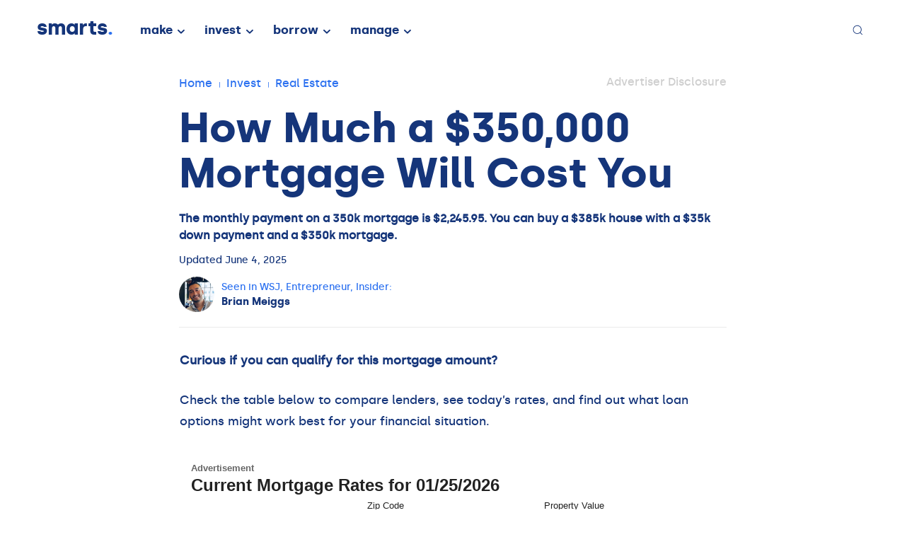

--- FILE ---
content_type: text/html; charset=utf-8
request_url: https://www.myfinance.com/as/34a574ae-dd31-4d07-8adf-6a838d022f7e?utm_campaign=my-millennial-guide-mortgage-multi&utm_medium=embed&selector=%23tdi_89+%3E+div+%3E+div%3Anth-of-type%282%29+%3E+div+%3E+div%3Anth-of-type%288%29+%3E+div+%3E+div+%3E+div+%3E+div+%3E+div%3Anth-of-type%282%29+%3E+div%3Anth-of-type%281%29&imre=aHR0cHM6Ly9zbWFydHMuY28vMzUwMDAwLW1vcnRnYWdlLw%3D%3D&static=true&_mfuuid_=e58440f4-3697-4e8a-825e-5450ce18d3b0&new_user=true&width=772&subId=smarts&ts=1769336857372
body_size: 14826
content:




<!DOCTYPE html>
<html lang="en">

<head>
  <title>Global Default Mortgage Purchase Multi</title>

  <!-- Common Head Content -->
  <link rel="icon" href="data:," />
  <link rel="preconnect" href="https://a.myfidevs.io" crossorigin />
  <link rel="preconnect" href="https://static.myfinance.com" crossorigin />
  <!-- Meta -->
  
    <meta name="googlebot" content="noindex,indexifembedded" />
  
  <meta charset="UTF-8">
  <meta http-equiv="x-ua-compatible" content="ie=edge,chrome=1">
  <meta content="width=device-width, initial-scale=1.0" name="viewport" />
  <meta content="en-US" property="og:locale" itemprop="inLanguage" />
  <meta name="application-name" content="MyFinance" />
  <meta name="referrer" content="no-referrer-when-downgrade" />


  <!-- Adding a favicon -->
  <link rel="apple-touch-icon-precomposed" sizes="152x152"
    href="https://images.myfinance.com/static_img/inline-android-chrome-512x512.png" />
  <link rel="icon" type="image/png" href="https://images.myfinance.com/static_img/inline-favicon-32x32.png" sizes="32x32" />
  <link rel="icon" type="image/png" href="https://images.myfinance.com/static_img/inline-favicon-16x16.png" sizes="16x16" />
  <meta name="application-name" content="MyFinance Reporting Dashboard" />
  <meta name="msapplication-TileColor" content="#FFFFFF" />
  <meta name="msapplication-TileImage" content="https://images.myfinance.com/static_img/inline-android-chrome-512x512.png" />


  <!-- Styles -->
  
  <link rel="stylesheet" href="https://static.myfinance.com/assets/mdi-svg.DxmV--We.css" />
<link rel="stylesheet" href="https://static.myfinance.com/assets/VProgressLinear.kc_PfjRT.css" />
<link rel="stylesheet" href="https://static.myfinance.com/assets/main.DdiI6peb.css" />
<link rel="stylesheet" href="https://static.myfinance.com/assets/VMain.CJ5N-fN-.css" />
<link rel="stylesheet" href="https://static.myfinance.com/assets/Base.DqDCUf4F.css" />
<link rel="stylesheet" href="https://static.myfinance.com/assets/_plugin-vue_export-helper.Cx81YxoG.css" />
<link rel="stylesheet" href="https://static.myfinance.com/assets/VDivider.CTQU5pDN.css" />
<link rel="stylesheet" href="https://static.myfinance.com/assets/Dialog.xIVEdcEc.css" />
<link rel="stylesheet" href="https://static.myfinance.com/assets/Header.BHRMN2Vp.css" />
<link rel="stylesheet" href="https://static.myfinance.com/assets/StarRating.gWaO4c8-.css" />
<link rel="stylesheet" href="https://static.myfinance.com/assets/NumberInput.CCl9waN7.css" />
<link rel="stylesheet" href="https://static.myfinance.com/assets/LineClamp.BKmL_FmT.css" />
<link rel="stylesheet" href="https://static.myfinance.com/assets/NationalAverageBanner.D2NG15ne.css" />
<link rel="stylesheet" href="https://static.myfinance.com/assets/VMenu.BAu5VTMq.css" />
<link rel="stylesheet" href="https://static.myfinance.com/assets/NumberInput.CCl9waN7.css" />
<link rel="stylesheet" href="https://static.myfinance.com/assets/VTextField.oz4WWZIW.css" />
<link rel="stylesheet" href="https://static.myfinance.com/assets/SortDropdown.DDR30GEI.css" />
<link rel="stylesheet" href="https://static.myfinance.com/assets/Attribute.B5dmoPj8.css" />
<link rel="stylesheet" href="https://static.myfinance.com/assets/ButtonToggleInput.D6Za299C.css" />
<link rel="stylesheet" href="https://static.myfinance.com/assets/VSelectionControl.CIeJsqfW.css" />
<link rel="stylesheet" href="https://static.myfinance.com/assets/VCheckbox.CvH8ekHL.css" />
<link rel="stylesheet" href="https://static.myfinance.com/assets/CheckboxInput.BqaTc15X.css" />
<link rel="stylesheet" href="https://static.myfinance.com/assets/NumberInput.CCl9waN7.css" />
<link rel="stylesheet" href="https://static.myfinance.com/assets/VSlideGroup.ECiLCEE9.css" />
<link rel="stylesheet" href="https://static.myfinance.com/assets/VChip.BzRBD_oO.css" />
<link rel="stylesheet" href="https://static.myfinance.com/assets/VSelect.DthnEkaR.css" />
<link rel="stylesheet" href="https://static.myfinance.com/assets/SelectInput.BzZ732S0.css" />
<link rel="stylesheet" href="https://static.myfinance.com/assets/WrappedSlider.DlBvQp-0.css" />
<link rel="stylesheet" href="https://static.myfinance.com/assets/MultiSelect.ByXHGJBJ.css" />
<link rel="stylesheet" href="https://static.myfinance.com/assets/ZipcodeInput.eQpNltos.css" />
<link rel="stylesheet" href="https://static.myfinance.com/assets/MortgageFilterFields.Pjs2bpOA.css" />
<link rel="stylesheet" href="https://static.myfinance.com/assets/VNavigationDrawer.Bn8T2fep.css" />
<link rel="stylesheet" href="https://static.myfinance.com/assets/Filters.WCLUyWrR.css" />
<link rel="stylesheet" href="https://static.myfinance.com/assets/RowHighlightLabel.D8H_-vSr.css" />
<link rel="stylesheet" href="https://static.myfinance.com/assets/TableRow.6_FQyWyx.css" />
<link rel="stylesheet" href="https://static.myfinance.com/assets/ProductImage.DpdzXLtL.css" />
<link rel="stylesheet" href="https://static.myfinance.com/assets/HomeEquityDefaultRow.CmCrnZJW.css" />
<link rel="stylesheet" href="https://static.myfinance.com/assets/StarRating.DXAcz2oI.css" />
<link rel="stylesheet" href="https://static.myfinance.com/assets/StarRating.gWaO4c8-.css" />
<link rel="stylesheet" href="https://static.myfinance.com/assets/CompactRow.CtS2DLo9.css" />
<link rel="stylesheet" href="https://static.myfinance.com/assets/VSkeletonLoader.BlK8uFkX.css" />
<link rel="stylesheet" href="https://static.myfinance.com/assets/SortHeader.Dsu3-3b4.css" />
<link rel="stylesheet" href="https://static.myfinance.com/assets/VWindowItem.CWv03gfN.css" />
<link rel="stylesheet" href="https://static.myfinance.com/assets/VTabs.DOrUlqd9.css" />
<link rel="stylesheet" href="https://static.myfinance.com/assets/Table.CYTbQ6nA.css" />
<link rel="stylesheet" href="https://static.myfinance.com/assets/Base.DqDCUf4F.css" />
<link rel="stylesheet" href="https://static.myfinance.com/assets/NumberInput.CCl9waN7.css" />
<link rel="stylesheet" href="https://static.myfinance.com/assets/StarRating.gWaO4c8-.css" />
<link rel="stylesheet" href="https://static.myfinance.com/assets/MortgageTable.I9-D6iwY.css" />
<link rel="stylesheet" href="https://static.myfinance.com/assets/MortgageTableContainer.NwFQ2QJR.css" />
<link rel="stylesheet" href="https://static.myfinance.com/assets/Base.DqDCUf4F.css" />
<link rel="stylesheet" href="https://static.myfinance.com/assets/NumberInput.CCl9waN7.css" />
<link rel="stylesheet" href="https://static.myfinance.com/assets/StarRating.gWaO4c8-.css" />
<link rel="stylesheet" href="https://static.myfinance.com/assets/Base.DqDCUf4F.css" />
<link rel="stylesheet" href="https://static.myfinance.com/assets/NumberInput.CCl9waN7.css" />
<link rel="stylesheet" href="https://static.myfinance.com/assets/StarRating.gWaO4c8-.css" />
  
<script>
window.MF_THEME = {
  primary: '#3139F2',
  secondary: '#18243d',
  tertiary: '#af4b4b',
  shading: '#eff4ff',
  calloutShading: '#eff4ff',
  ctaButton: '#3139F2',
  ctaButtonHover: '#3139F2',
  border: '#18243d',
  
};
</script>

<style>
  

  

  .external-widget-wrapper .v-application--wrap {
    min-height: 0 !important;
  }

  .external-widget-wrapper .v-application.theme--light {
    background: #fff;
  }

  :root {
    
      --im-primary-font-family: Helvetica, sans-serif;
    

    
      --im-secondary-font-family: Georgia, serif;
    
  }

  .external-widget-wrapper .v-application {
    font-family: var(--im-primary-font-family) !important;
  }
  .mf-secondary-font, .im-secondary-font {
    font-family: var(--im-secondary-font-family) !important;
  }


  
</style>

  

  <!-- Data Layer -->
  
  <script type="module" src="https://static.myfinance.com/embed/myFinance_iFrame.c337b780e550f4dc2e43.js" ></script>
  <script nomodule src="https://static.myfinance.com/embed/legacy/myFinance_iFrame_legacy.08c5477d5507c91ab620.js" ></script>
  <script type="text/javascript">
    var dataLayer = [];
    var MF = {"initial_referrer": "https://smarts.co/350000-mortgage/", "recent_foreign_referer": "https://smarts.co/350000-mortgage/", "landing_page": "/as/34a574ae-dd31-4d07-8adf-6a838d022f7e", "num_pages_viewed": 1, "pages_viewed": ["/as/34a574ae-dd31-4d07-8adf-6a838d022f7e"], "campaign": "My Millennial Guide Mortgage Multi", "campaign_url_param": "my-millennial-guide-mortgage-multi", "campaign_id": 88638, "campaign_reporting_id": "6b9f1364b0", "scriptless_integration": false, "user_agent": "Mozilla/5.0 (Macintosh; Intel Mac OS X 10_15_7) AppleWebKit/537.36 (KHTML, like Gecko) Chrome/131.0.0.0 Safari/537.36; ClaudeBot/1.0; +claudebot@anthropic.com)", "device_brand": "Apple", "device_family": "Mac", "device_model": "Mac", "os_family": "Mac OS X", "os_version_major": 10, "os_version_minor": 15, "browser_family": "ClaudeBot", "browser_version_major": 1, "browser_version_minor": 0, "default_purchase": "325000", "default_refinance": "325000", "placement_medium": null, "traffic_source_id": 326, "traffic_source_name": "Millennial Money Guide", "publisher_id": 277, "city": "Columbus", "country": "United States", "country_code": "US", "ip_address": "", "postal_code": "43215", "state": "Ohio", "state_code": "OH", "utm_source": "", "utm_campaign": "my-millennial-guide-mortgage-multi", "utm_medium": "embed", "utm_content": "", "utm_term": "", "mktg_hline": "", "mktg_image": "", "gclid": "", "clk": "", "user_email": null, "user_id": null, "user_name": null, "white_label": "MyFinance Core", "white_label_id": 443};
    dataLayer.push(MF);

    // Set base window variables
    window.MF_BASE_URL = 'https://www.myfinance.com';
    window.IS_INLINE_WIDGET = true;
    
    window.INLINE_WIDGET_META = {"name": "Global Default Mortgage Purchase Multi", "uuid": "fb2806fa-6d96-4e71-9b01-efbf1ca81146", "whitelabel": {"name": "MyFinance Core", "id": 443}, "campaign": {"id": 88638, "name": "My Millennial Guide Mortgage Multi", "url_param": "my-millennial-guide-mortgage-multi", "reporting_id": "6b9f1364b0"}, "placement": "cc73a74f85", "test_meta": null};
    window.MF_AD_CAMPAIGN = 'my-millennial-guide-mortgage-multi';
    window.MF_CAMPAIGN = {"id": 88638, "name": "My Millennial Guide Mortgage Multi", "url_param": "my-millennial-guide-mortgage-multi", "reporting_id": "6b9f1364b0"};
    
    window.MF_PLACEMENT = 'cc73a74f85';
    
    window.INLINE_TIMING = {
      onCreate: 1769336857372,
      onLoad: Date.now(),
    };
    window.INLINE_USE_SHADOW_BUTTONS = false;
    window.INLINE_CIRCUIT_DATA = {"campaign_id": 25733, "property_id": 43450, "publisher_id": "5cbcfb79", "product_id": 20420188367, "impression_id": "788efcd3-df7b-43cd-8d2a-6464b7b072cf"}
    
    window.ad_debug_data = {"name": "Millennial Money Guide Mortgage Purchase Multi", "id": "34a574ae-dd31-4d07-8adf-6a838d022f7e", "data": [{"rules": [], "ad_contents": [{"name": "Global Default Mortgage Purchase Multi", "ad_type": "widget", "content_type": "Multiple Product Listing", "content_id": "fb2806fa-6d96-4e71-9b01-efbf1ca81146", "id": "d6310554-4fa8-4763-aff6-4030e06b4dc8", "rules": [{"name": "1 Paid Listing", "type": "PaidListingCountRule", "id": "a7c252cf-dc9f-4277-a0af-3d20ed3c0c00", "data": [], "status": {"included": true, "reason": ""}, "params": {"min_paid_listings": 1, "required_feed_to_pass": "primary"}, "extra": {"postal_code": "43215", "required_feed_to_pass": "primary", "product_feed_ids": [10872], "listing_count": {"10872 - status": {"count": null, "reason": "cache miss"}}}}], "status": {"included": true, "reason": ""}}, {"name": "Mortgage Refi Multi", "ad_type": "widget", "content_type": "Multiple Product Listing", "content_id": "a09a0d8f-7158-4f0f-9ed9-ab264a0718bc", "id": "9f087842-7131-4342-b033-198566dbe48c", "rules": [], "status": {"included": true, "reason": ""}}]}], "status": {"included": true, "reason": ""}};
    
  </script>
  
  
  
</head>

<body>
  
  
  <div class="external-widget-wrapper" child-link-target widget-events data-iframe-height>
    <div id="app"><div class="v-application v-theme--light v-layout v-layout--full-height v-locale--is-ltr base-application im-layout--desktop im-layout--mobile-and-up im-layout--tablet-and-up im-layout--desktop-and-up" style="" productfeed="/api/mortgages/?loan_type=purchase&amp;allow_multiple=false&amp;include_high_fees=true&amp;loan_term=30yr&amp;loan_term=5-1arm&amp;include_sponsored=true&amp;sponsored_display_target=desktopRateTable&amp;fire_pixel=true&amp;api_class=BankrateMortgageRTPApi&amp;product_feed_id=25"><div class="v-application__wrap"><!--[--><main class="v-main mortgage-table-container wrapper-parent" style="--v-layout-left:0px;--v-layout-right:0px;--v-layout-top:0px;--v-layout-bottom:0px;transition:none !important;"><!--[--><!--[--><div class="v-card v-card--flat v-theme--light v-card--density-default v-card--variant-elevated" style=""><!----><div class="v-card__loader"><div class="v-progress-linear v-theme--light v-locale--is-ltr" style="top:0;height:0;--v-progress-linear-height:2px;" role="progressbar" aria-hidden="true" aria-valuemin="0" aria-valuemax="100"><!----><div class="v-progress-linear__background" style="opacity:NaN;"></div><div class="v-progress-linear__buffer" style="opacity:NaN;width:0%;"></div><div class="v-progress-linear__indeterminate"><!--[--><div class="v-progress-linear__indeterminate long" style=""></div><div class="v-progress-linear__indeterminate short" style=""></div><!--]--></div><!----></div></div><!----><!----><!--[--><div class="v-container v-container--fluid v-locale--is-ltr base-container d-flex flex-column" style=""><!--[--><header class="v-row im-header mb-0 justify-end align-center order-0"><div class="v-col v-col-12 pb-0" style=""><div class="v-row v-row--no-gutters" style=""><div class="v-col" style=""><h5 class="ad-callout text-callout font-weight-bold">Advertisement</h5></div><div class="v-col v-col-auto" style=""><div class="v-row v-row--no-gutters im-disclosures" style=""><!--[--><!--]--><!----></div></div></div></div><div class="v-col v-col-auto order-1 im-header--title py-0 mr-auto" style=""><div class="d-flex im-title text-wrap align-center"><!--[--><!--]--><!----> Current Mortgage Rates for 01/25/2026 <!----></div><!----></div><!----><!----></header><!--]--><!--[--><!----><!--]--><!--[--><!----><form class="v-form im-filters pt-1 bordered order-2" style="" novalidate><!--[--><!----><!--[--><div class="v-row" style=""><div class="v-col" style=""><div class="im-mortgage-filters" sortable="false"><div class="v-row v-row--dense align-end mortgage-filters" style=""><!--[--><div class="v-col v-col-4" style=""><div class="v-container v-container--fluid v-locale--is-ltr im-input pa-0 im-btn-toggle__wrapper im-hide-label" style=""><div class="v-row v-row--no-gutters justify-space-between" style=""><div class="v-col v-col-auto im-input--label" style=""><!--[--><label for="input-v-0" class="">Mortgage Type</label><!----><!--]--></div><div class="v-col v-col-auto im-input--toggle" style=""><!--[--><!--]--></div></div><div class="v-row v-row--no-gutters" style=""><div class="v-col" style=""><!--[--><div class="v-btn-group v-btn-group--horizontal v-theme--light v-btn-group--density-default v-btn-toggle im-btn-toggle" style="height:40px;" id="input-v-0"><!--[--><!--[--><button type="button" class="v-btn v-btn--flat v-theme--light v-btn--density-default v-btn--size-default v-btn--variant-outlined im-btn-toggle--btn im-button" style="height:40px;width:50%;" value="purchase"><!--[--><span class="v-btn__overlay"></span><span class="v-btn__underlay"></span><!--]--><!----><span class="v-btn__content" data-no-activator><!--[--><!--[--><span class="im-btn-toggle--text">Purchase</span><!--]--><!--]--></span><!----><!----></button><button type="button" class="v-btn v-btn--flat v-theme--light v-btn--density-default v-btn--size-default v-btn--variant-outlined im-btn-toggle--btn im-button" style="height:40px;width:50%;" value="refi"><!--[--><span class="v-btn__overlay"></span><span class="v-btn__underlay"></span><!--]--><!----><span class="v-btn__content" data-no-activator><!--[--><!--[--><span class="im-btn-toggle--text">Refinance</span><!--]--><!--]--></span><!----><!----></button><!--]--><!--]--></div><!--]--></div></div></div><!----><!--[--><!--]--></div><div class="v-col v-col-4" style=""><!----><div class="v-container v-container--fluid v-locale--is-ltr im-input pa-0 im-zipcode" style=""><div class="v-row v-row--no-gutters justify-space-between" style=""><div class="v-col v-col-auto im-input--label" style=""><!--[--><label for="input-v-3" class="">Zip Code</label><!----><!--]--></div><div class="v-col v-col-auto im-input--toggle" style=""><!--[--><!--]--></div></div><div class="v-row v-row--no-gutters" style=""><div class="v-col" style=""><!--[--><div class="v-input v-input--horizontal v-input--center-affix v-input--density-compact v-theme--light v-locale--is-ltr v-input--dirty v-text-field im-zipcode-field font-weight-bold" style=""><!----><div class="v-input__control"><!--[--><div class="v-field v-field--active v-field--appended v-field--center-affix v-field--dirty v-field--no-label v-field--variant-outlined v-theme--light v-locale--is-ltr" style="" role="textbox"><div class="v-field__overlay"></div><div class="v-field__loader"><div class="v-progress-linear v-theme--light v-locale--is-ltr" style="top:0;height:0;--v-progress-linear-height:2px;" role="progressbar" aria-hidden="true" aria-valuemin="0" aria-valuemax="100"><!----><div class="v-progress-linear__background" style="opacity:NaN;"></div><div class="v-progress-linear__buffer" style="opacity:NaN;width:0%;"></div><div class="v-progress-linear__indeterminate"><!--[--><div class="v-progress-linear__indeterminate long" style=""></div><div class="v-progress-linear__indeterminate short" style=""></div><!--]--></div><!----></div></div><!----><div class="v-field__field" data-no-activator><!----><!----><!--[--><!--[--><!----><input value="43215" size="1" role="textbox" type="text" id="input-v-3" inputmode="number" pattern="[0-9]*" class="v-field__input"><!----><!--]--><!--]--></div><!----><div class="v-field__append-inner"><!--[--><div class="d-flex align-center justify-end" style="min-width:100%;max-width:100%;"><span class="city-state-append mr-2 text-truncate d-inline-block">Columbus, OH</span><i class="v-icon notranslate v-theme--light v-icon--size-default" style="" aria-hidden="true"><svg class="v-icon__svg" xmlns="http://www.w3.org/2000/svg" viewBox="0 0 24 24" role="img" aria-hidden="true"><path d="M12,11.5A2.5,2.5 0 0,1 9.5,9A2.5,2.5 0 0,1 12,6.5A2.5,2.5 0 0,1 14.5,9A2.5,2.5 0 0,1 12,11.5M12,2A7,7 0 0,0 5,9C5,14.25 12,22 12,22C12,22 19,14.25 19,9A7,7 0 0,0 12,2Z"></path></svg></i></div><!--]--><!----></div><div class="v-field__outline" style=""><!--[--><div class="v-field__outline__start"></div><!----><div class="v-field__outline__end"></div><!--]--><!----></div></div><!--]--></div><!----><!----></div><!--]--></div></div></div><!--[--><!--]--></div><div class="v-col v-col-4" style=""><!----><div class="v-container v-container--fluid v-locale--is-ltr im-input pa-0" style=""><div class="v-row v-row--no-gutters justify-space-between" style=""><div class="v-col v-col-auto im-input--label" style=""><!--[--><label for="input-v-7" class="">Property Value</label><!----><!--]--></div><div class="v-col v-col-auto im-input--toggle" style=""><!--[--><!--]--></div></div><div class="v-row v-row--no-gutters" style=""><div class="v-col" style=""><!--[--><div class="v-input v-input--horizontal v-input--center-affix v-input--density-compact v-theme--light v-locale--is-ltr v-input--dirty v-text-field im-number-input" style=""><!----><div class="v-input__control"><!--[--><div class="v-field v-field--active v-field--center-affix v-field--dirty v-field--prepended v-field--no-label v-field--variant-outlined v-theme--light v-locale--is-ltr" style="" role="textbox"><div class="v-field__overlay"></div><div class="v-field__loader"><div class="v-progress-linear v-theme--light v-locale--is-ltr" style="top:0;height:0;--v-progress-linear-height:2px;" role="progressbar" aria-hidden="true" aria-valuemin="0" aria-valuemax="100"><!----><div class="v-progress-linear__background" style="opacity:NaN;"></div><div class="v-progress-linear__buffer" style="opacity:NaN;width:0%;"></div><div class="v-progress-linear__indeterminate"><!--[--><div class="v-progress-linear__indeterminate long" style=""></div><div class="v-progress-linear__indeterminate short" style=""></div><!--]--></div><!----></div></div><div class="v-field__prepend-inner"><i class="v-icon notranslate v-theme--light v-icon--size-default" style="" aria-hidden="true"><svg class="v-icon__svg" xmlns="http://www.w3.org/2000/svg" viewBox="0 0 24 24" role="img" aria-hidden="true"><path d="M7,15H9C9,16.08 10.37,17 12,17C13.63,17 15,16.08 15,15C15,13.9 13.96,13.5 11.76,12.97C9.64,12.44 7,11.78 7,9C7,7.21 8.47,5.69 10.5,5.18V3H13.5V5.18C15.53,5.69 17,7.21 17,9H15C15,7.92 13.63,7 12,7C10.37,7 9,7.92 9,9C9,10.1 10.04,10.5 12.24,11.03C14.36,11.56 17,12.22 17,15C17,16.79 15.53,18.31 13.5,18.82V21H10.5V18.82C8.47,18.31 7,16.79 7,15Z"></path></svg></i><!----></div><div class="v-field__field" data-no-activator><!----><!----><!--[--><!--[--><!----><input value="450,000" name="property_value" size="1" role="textbox" type="text" id="input-v-7" class="v-field__input"><!----><!--]--><!--]--></div><!----><!----><div class="v-field__outline" style=""><!--[--><div class="v-field__outline__start"></div><!----><div class="v-field__outline__end"></div><!--]--><!----></div></div><!--]--></div><!----><!----></div><!--]--></div></div></div><!--[--><!--]--></div><div class="v-col v-col-3" style=""><!----><div class="v-container v-container--fluid v-locale--is-ltr im-input pa-0" style=""><div class="v-row v-row--no-gutters justify-space-between" style=""><div class="v-col v-col-auto im-input--label" style=""><!--[--><label for="input-v-11" class="">Loan Amount</label><!----><!--]--></div><div class="v-col v-col-auto im-input--toggle" style=""><!--[--><!--]--></div></div><div class="v-row v-row--no-gutters" style=""><div class="v-col" style=""><!--[--><div class="v-input v-input--horizontal v-input--center-affix v-input--density-compact v-theme--light v-locale--is-ltr v-input--dirty v-text-field im-number-input" style=""><!----><div class="v-input__control"><!--[--><div class="v-field v-field--active v-field--center-affix v-field--dirty v-field--prepended v-field--no-label v-field--variant-outlined v-theme--light v-locale--is-ltr" style="" role="textbox"><div class="v-field__overlay"></div><div class="v-field__loader"><div class="v-progress-linear v-theme--light v-locale--is-ltr" style="top:0;height:0;--v-progress-linear-height:2px;" role="progressbar" aria-hidden="true" aria-valuemin="0" aria-valuemax="100"><!----><div class="v-progress-linear__background" style="opacity:NaN;"></div><div class="v-progress-linear__buffer" style="opacity:NaN;width:0%;"></div><div class="v-progress-linear__indeterminate"><!--[--><div class="v-progress-linear__indeterminate long" style=""></div><div class="v-progress-linear__indeterminate short" style=""></div><!--]--></div><!----></div></div><div class="v-field__prepend-inner"><i class="v-icon notranslate v-theme--light v-icon--size-default" style="" aria-hidden="true"><svg class="v-icon__svg" xmlns="http://www.w3.org/2000/svg" viewBox="0 0 24 24" role="img" aria-hidden="true"><path d="M7,15H9C9,16.08 10.37,17 12,17C13.63,17 15,16.08 15,15C15,13.9 13.96,13.5 11.76,12.97C9.64,12.44 7,11.78 7,9C7,7.21 8.47,5.69 10.5,5.18V3H13.5V5.18C15.53,5.69 17,7.21 17,9H15C15,7.92 13.63,7 12,7C10.37,7 9,7.92 9,9C9,10.1 10.04,10.5 12.24,11.03C14.36,11.56 17,12.22 17,15C17,16.79 15.53,18.31 13.5,18.82V21H10.5V18.82C8.47,18.31 7,16.79 7,15Z"></path></svg></i><!----></div><div class="v-field__field" data-no-activator><!----><!----><!--[--><!--[--><!----><input value="360,000" name="loan_amount" size="1" role="textbox" type="text" id="input-v-11" class="v-field__input"><!----><!--]--><!--]--></div><!----><!----><div class="v-field__outline" style=""><!--[--><div class="v-field__outline__start"></div><!----><div class="v-field__outline__end"></div><!--]--><!----></div></div><!--]--></div><!----><!----></div><!--]--></div></div></div><!--[--><!--]--></div><div class="v-col v-col-2" style=""><!----><div class="v-container v-container--fluid v-locale--is-ltr im-input pa-0" style=""><div class="v-row v-row--no-gutters justify-space-between" style=""><div class="v-col v-col-auto im-input--label" style=""><!--[--><label for="input-v-15" class="">Percent Down</label><!----><!--]--></div><div class="v-col v-col-auto im-input--toggle" style=""><!--[--><!--]--></div></div><div class="v-row v-row--no-gutters" style=""><div class="v-col" style=""><!--[--><div class="v-input v-input--horizontal v-input--center-affix v-input--density-compact v-theme--light v-locale--is-ltr v-input--dirty v-text-field im-number-input" style=""><!----><div class="v-input__control"><!--[--><div class="v-field v-field--active v-field--appended v-field--center-affix v-field--dirty v-field--no-label v-field--variant-outlined v-theme--light v-locale--is-ltr" style="" role="textbox"><div class="v-field__overlay"></div><div class="v-field__loader"><div class="v-progress-linear v-theme--light v-locale--is-ltr" style="top:0;height:0;--v-progress-linear-height:2px;" role="progressbar" aria-hidden="true" aria-valuemin="0" aria-valuemax="100"><!----><div class="v-progress-linear__background" style="opacity:NaN;"></div><div class="v-progress-linear__buffer" style="opacity:NaN;width:0%;"></div><div class="v-progress-linear__indeterminate"><!--[--><div class="v-progress-linear__indeterminate long" style=""></div><div class="v-progress-linear__indeterminate short" style=""></div><!--]--></div><!----></div></div><!----><div class="v-field__field" data-no-activator><!----><!----><!--[--><!--[--><!----><input value="20" name="percent_down" size="1" role="textbox" type="text" id="input-v-15" class="v-field__input"><!----><!--]--><!--]--></div><!----><div class="v-field__append-inner"><!----><i class="v-icon notranslate v-theme--light v-icon--size-default" style="" aria-hidden="true"><svg class="v-icon__svg" xmlns="http://www.w3.org/2000/svg" viewBox="0 0 24 24" role="img" aria-hidden="true"><path d="M18.5 3.5L20.5 5.5L5.5 20.5L3.5 18.5L18.5 3.5M7 4C8.66 4 10 5.34 10 7C10 8.66 8.66 10 7 10C5.34 10 4 8.66 4 7C4 5.34 5.34 4 7 4M17 14C18.66 14 20 15.34 20 17C20 18.66 18.66 20 17 20C15.34 20 14 18.66 14 17C14 15.34 15.34 14 17 14M7 6C6.45 6 6 6.45 6 7C6 7.55 6.45 8 7 8C7.55 8 8 7.55 8 7C8 6.45 7.55 6 7 6M17 16C16.45 16 16 16.45 16 17C16 17.55 16.45 18 17 18C17.55 18 18 17.55 18 17C18 16.45 17.55 16 17 16Z"></path></svg></i></div><div class="v-field__outline" style=""><!--[--><div class="v-field__outline__start"></div><!----><div class="v-field__outline__end"></div><!--]--><!----></div></div><!--]--></div><!----><!----></div><!--]--></div></div></div><!--[--><!--]--></div><div class="v-col v-col-3" style=""><!----><div class="v-container v-container--fluid v-locale--is-ltr im-input pa-0 multi-select" style=""><div class="v-row v-row--no-gutters justify-space-between" style=""><div class="v-col v-col-auto im-input--label" style=""><!--[--><label for="input-v-19" class="">Loan Term</label><!----><!--]--></div><div class="v-col v-col-auto im-input--toggle" style=""><!--[--><!--]--></div></div><div class="v-row v-row--no-gutters" style=""><div class="v-col" style=""><!--[--><div class="v-input v-input--horizontal v-input--center-affix v-input--density-compact v-theme--light v-locale--is-ltr v-input--dirty v-text-field v-select v-select--multiple v-select--selected v-select--selection-slot im-select-input" style=""><!----><div class="v-input__control"><!--[--><div class="v-field v-field--active v-field--appended v-field--center-affix v-field--dirty v-field--no-label v-field--variant-outlined v-theme--light v-locale--is-ltr" style="" role="combobox"><div class="v-field__overlay"></div><div class="v-field__loader"><div class="v-progress-linear v-theme--light v-locale--is-ltr" style="top:0;height:0;--v-progress-linear-height:2px;" role="progressbar" aria-hidden="true" aria-valuemin="0" aria-valuemax="100"><!----><div class="v-progress-linear__background" style="opacity:NaN;"></div><div class="v-progress-linear__buffer" style="opacity:NaN;width:0%;"></div><div class="v-progress-linear__indeterminate"><!--[--><div class="v-progress-linear__indeterminate long" style=""></div><div class="v-progress-linear__indeterminate short" style=""></div><!--]--></div><!----></div></div><!----><div class="v-field__field" data-no-activator><!----><!----><!--[--><!--[--><!----><div class="v-field__input" data-no-activator><!--[--><!--[--><!--[--><!----><!----><!--]--><!--[--><div class="v-select__selection"><!--[--><div class="v-select__selection v-select__selection--comma">30 year fixed, 5/1 ARM</div><!--]--></div><!----><!--]--><!--]--><!--]--><input value="30yr, 5-1arm" name="loan_term" size="1" role="combobox" type="text" id="input-v-19" inputmode="none" aria-expanded="false" aria-controls="menu-v-20" aria-label="Open" title="Open"></div><!----><!--]--><!--]--></div><!----><div class="v-field__append-inner"><!--[--><!--[--><!----><i class="v-icon notranslate v-theme--light v-icon--size-default v-select__menu-icon" style="" aria-hidden="true"><svg class="v-icon__svg" xmlns="http://www.w3.org/2000/svg" viewBox="0 0 24 24" role="img" aria-hidden="true"><path d="M7,10L12,15L17,10H7Z"></path></svg></i><!--]--><!--]--><!----></div><div class="v-field__outline" style=""><!--[--><div class="v-field__outline__start"></div><!----><div class="v-field__outline__end"></div><!--]--><!----></div></div><!--]--></div><!----><!----></div><!--]--></div></div></div><!--[--><!--]--></div><div class="v-col v-col-4" style=""><!----><div class="v-container v-container--fluid v-locale--is-ltr im-input pa-0" style=""><div class="v-row v-row--no-gutters justify-space-between" style=""><div class="v-col v-col-auto im-input--label" style=""><!--[--><label for="input-v-25" class="">Credit Score</label><!----><!--]--></div><div class="v-col v-col-auto im-input--toggle" style=""><!--[--><!--]--></div></div><div class="v-row v-row--no-gutters" style=""><div class="v-col" style=""><!--[--><div class="v-input v-input--horizontal v-input--center-affix v-input--density-compact v-theme--light v-locale--is-ltr v-input--dirty v-text-field v-select v-select--single v-select--selected im-select-input" style=""><!----><div class="v-input__control"><!--[--><div class="v-field v-field--active v-field--appended v-field--center-affix v-field--dirty v-field--no-label v-field--variant-outlined v-theme--light v-locale--is-ltr" style="" role="combobox"><div class="v-field__overlay"></div><div class="v-field__loader"><div class="v-progress-linear v-theme--light v-locale--is-ltr" style="top:0;height:0;--v-progress-linear-height:2px;" role="progressbar" aria-hidden="true" aria-valuemin="0" aria-valuemax="100"><!----><div class="v-progress-linear__background" style="opacity:NaN;"></div><div class="v-progress-linear__buffer" style="opacity:NaN;width:0%;"></div><div class="v-progress-linear__indeterminate"><!--[--><div class="v-progress-linear__indeterminate long" style=""></div><div class="v-progress-linear__indeterminate short" style=""></div><!--]--></div><!----></div></div><!----><div class="v-field__field" data-no-activator><!----><!----><!--[--><!--[--><!----><div class="v-field__input" data-no-activator><!--[--><!--[--><!--[--><!----><!----><!--]--><!--[--><div class="v-select__selection"><span class="v-select__selection-text">780+<!----></span></div><!--]--><!--]--><!--]--><input value="780" name="credit_score" size="1" role="combobox" type="text" id="input-v-25" inputmode="none" aria-expanded="false" aria-controls="menu-v-26" aria-label="Open" title="Open"></div><!----><!--]--><!--]--></div><!----><div class="v-field__append-inner"><!--[--><!--[--><!----><i class="v-icon notranslate v-theme--light v-icon--size-default v-select__menu-icon" style="" aria-hidden="true"><svg class="v-icon__svg" xmlns="http://www.w3.org/2000/svg" viewBox="0 0 24 24" role="img" aria-hidden="true"><path d="M7,10L12,15L17,10H7Z"></path></svg></i><!--]--><!--]--><!----></div><div class="v-field__outline" style=""><!--[--><div class="v-field__outline__start"></div><!----><div class="v-field__outline__end"></div><!--]--><!----></div></div><!--]--></div><!----><!----></div><!--]--></div></div></div><!--[--><!--]--></div><!--]--></div><!----><!----></div></div><!----></div><div style="display:none;"><!--[--><div class="im-mortgage-filters" sortable="false"><div class="v-row v-row--dense align-end mortgage-filters" style=""><!--[--><div class="v-col v-col-4" style=""><!----><div class="v-container v-container--fluid v-locale--is-ltr im-input pa-0" style=""><div class="v-row v-row--no-gutters justify-space-between" style=""><div class="v-col v-col-auto im-input--label" style=""><!--[--><label for="input-v-31" class="">Property Type</label><!----><!--]--></div><div class="v-col v-col-auto im-input--toggle" style=""><!--[--><!--]--></div></div><div class="v-row v-row--no-gutters" style=""><div class="v-col" style=""><!--[--><div class="v-input v-input--horizontal v-input--center-affix v-input--density-compact v-theme--light v-locale--is-ltr v-input--dirty v-text-field v-select v-select--single v-select--selected im-select-input" style=""><!----><div class="v-input__control"><!--[--><div class="v-field v-field--active v-field--appended v-field--center-affix v-field--dirty v-field--no-label v-field--variant-outlined v-theme--light v-locale--is-ltr" style="" role="combobox"><div class="v-field__overlay"></div><div class="v-field__loader"><div class="v-progress-linear v-theme--light v-locale--is-ltr" style="top:0;height:0;--v-progress-linear-height:2px;" role="progressbar" aria-hidden="true" aria-valuemin="0" aria-valuemax="100"><!----><div class="v-progress-linear__background" style="opacity:NaN;"></div><div class="v-progress-linear__buffer" style="opacity:NaN;width:0%;"></div><div class="v-progress-linear__indeterminate"><!--[--><div class="v-progress-linear__indeterminate long" style=""></div><div class="v-progress-linear__indeterminate short" style=""></div><!--]--></div><!----></div></div><!----><div class="v-field__field" data-no-activator><!----><!----><!--[--><!--[--><!----><div class="v-field__input" data-no-activator><!--[--><!--[--><!--[--><!----><!----><!--]--><!--[--><div class="v-select__selection"><span class="v-select__selection-text">Single Family<!----></span></div><!--]--><!--]--><!--]--><input value="SingleFamily" name="property_type" size="1" role="combobox" type="text" id="input-v-31" inputmode="none" aria-expanded="false" aria-controls="menu-v-32" aria-label="Open" title="Open"></div><!----><!--]--><!--]--></div><!----><div class="v-field__append-inner"><!--[--><!--[--><!----><i class="v-icon notranslate v-theme--light v-icon--size-default v-select__menu-icon" style="" aria-hidden="true"><svg class="v-icon__svg" xmlns="http://www.w3.org/2000/svg" viewBox="0 0 24 24" role="img" aria-hidden="true"><path d="M7,10L12,15L17,10H7Z"></path></svg></i><!--]--><!--]--><!----></div><div class="v-field__outline" style=""><!--[--><div class="v-field__outline__start"></div><!----><div class="v-field__outline__end"></div><!--]--><!----></div></div><!--]--></div><!----><!----></div><!--]--></div></div></div><!--[--><!--]--></div><div class="v-col v-col-4" style=""><!----><div class="v-container v-container--fluid v-locale--is-ltr im-input pa-0" style=""><div class="v-row v-row--no-gutters justify-space-between" style=""><div class="v-col v-col-auto im-input--label" style=""><!--[--><label for="input-v-37" class="">Property Use</label><!----><!--]--></div><div class="v-col v-col-auto im-input--toggle" style=""><!--[--><!--]--></div></div><div class="v-row v-row--no-gutters" style=""><div class="v-col" style=""><!--[--><div class="v-input v-input--horizontal v-input--center-affix v-input--density-compact v-theme--light v-locale--is-ltr v-input--dirty v-text-field v-select v-select--single v-select--selected im-select-input" style=""><!----><div class="v-input__control"><!--[--><div class="v-field v-field--active v-field--appended v-field--center-affix v-field--dirty v-field--no-label v-field--variant-outlined v-theme--light v-locale--is-ltr" style="" role="combobox"><div class="v-field__overlay"></div><div class="v-field__loader"><div class="v-progress-linear v-theme--light v-locale--is-ltr" style="top:0;height:0;--v-progress-linear-height:2px;" role="progressbar" aria-hidden="true" aria-valuemin="0" aria-valuemax="100"><!----><div class="v-progress-linear__background" style="opacity:NaN;"></div><div class="v-progress-linear__buffer" style="opacity:NaN;width:0%;"></div><div class="v-progress-linear__indeterminate"><!--[--><div class="v-progress-linear__indeterminate long" style=""></div><div class="v-progress-linear__indeterminate short" style=""></div><!--]--></div><!----></div></div><!----><div class="v-field__field" data-no-activator><!----><!----><!--[--><!--[--><!----><div class="v-field__input" data-no-activator><!--[--><!--[--><!--[--><!----><!----><!--]--><!--[--><div class="v-select__selection"><span class="v-select__selection-text">Primary<!----></span></div><!--]--><!--]--><!--]--><input value="PrimaryResidence" name="property_use" size="1" role="combobox" type="text" id="input-v-37" inputmode="none" aria-expanded="false" aria-controls="menu-v-38" aria-label="Open" title="Open" outlined></div><!----><!--]--><!--]--></div><!----><div class="v-field__append-inner"><!--[--><!--[--><!----><i class="v-icon notranslate v-theme--light v-icon--size-default v-select__menu-icon" style="" aria-hidden="true"><svg class="v-icon__svg" xmlns="http://www.w3.org/2000/svg" viewBox="0 0 24 24" role="img" aria-hidden="true"><path d="M7,10L12,15L17,10H7Z"></path></svg></i><!--]--><!--]--><!----></div><div class="v-field__outline" style=""><!--[--><div class="v-field__outline__start"></div><!----><div class="v-field__outline__end"></div><!--]--><!----></div></div><!--]--></div><!----><!----></div><!--]--></div></div></div><!--[--><!--]--></div><div class="v-col v-col-4" style=""><!----><div class="v-container v-container--fluid v-locale--is-ltr im-input pa-0" style=""><div class="v-row v-row--no-gutters justify-space-between" style=""><div class="v-col v-col-auto im-input--label" style=""><!--[--><label for="input-v-43" class="mr-1">Military / Veteran</label><span class="pl-1"><!----></span><!--]--></div><div class="v-col v-col-auto im-input--toggle" style=""><!--[--><!--]--></div></div><div class="v-row v-row--no-gutters" style=""><div class="v-col" style=""><!--[--><div class="v-input v-input--horizontal v-input--center-affix v-input--density-compact v-theme--light v-locale--is-ltr v-input--dirty v-text-field v-select v-select--single v-select--selected im-select-input" style=""><!----><div class="v-input__control"><!--[--><div class="v-field v-field--active v-field--appended v-field--center-affix v-field--dirty v-field--no-label v-field--variant-outlined v-theme--light v-locale--is-ltr" style="" role="combobox"><div class="v-field__overlay"></div><div class="v-field__loader"><div class="v-progress-linear v-theme--light v-locale--is-ltr" style="top:0;height:0;--v-progress-linear-height:2px;" role="progressbar" aria-hidden="true" aria-valuemin="0" aria-valuemax="100"><!----><div class="v-progress-linear__background" style="opacity:NaN;"></div><div class="v-progress-linear__buffer" style="opacity:NaN;width:0%;"></div><div class="v-progress-linear__indeterminate"><!--[--><div class="v-progress-linear__indeterminate long" style=""></div><div class="v-progress-linear__indeterminate short" style=""></div><!--]--></div><!----></div></div><!----><div class="v-field__field" data-no-activator><!----><!----><!--[--><!--[--><!----><div class="v-field__input" data-no-activator><!--[--><!--[--><!--[--><!----><!----><!--]--><!--[--><div class="v-select__selection"><span class="v-select__selection-text">Non-Military<!----></span></div><!--]--><!--]--><!--]--><input value="NoMilitaryService" name="veteran_status" size="1" role="combobox" type="text" id="input-v-43" inputmode="none" aria-expanded="false" aria-controls="menu-v-44" aria-label="Open" title="Open" outlined></div><!----><!--]--><!--]--></div><!----><div class="v-field__append-inner"><!--[--><!--[--><!----><i class="v-icon notranslate v-theme--light v-icon--size-default v-select__menu-icon" style="" aria-hidden="true"><svg class="v-icon__svg" xmlns="http://www.w3.org/2000/svg" viewBox="0 0 24 24" role="img" aria-hidden="true"><path d="M7,10L12,15L17,10H7Z"></path></svg></i><!--]--><!--]--><!----></div><div class="v-field__outline" style=""><!--[--><div class="v-field__outline__start"></div><!----><div class="v-field__outline__end"></div><!--]--><!----></div></div><!--]--></div><!----><!----></div><!--]--></div></div></div><!--[--><!--]--></div><div class="v-col v-col-4" style=""><!----><div class="v-container v-container--fluid v-locale--is-ltr im-input pa-0" style=""><div class="v-row v-row--no-gutters justify-space-between" style=""><div class="v-col v-col-auto im-input--label" style=""><!--[--><label for="input-v-49" class="mr-1">Mortgage Points</label><span class="pl-1"><!----></span><!--]--></div><div class="v-col v-col-auto im-input--toggle" style=""><!--[--><!--]--></div></div><div class="v-row v-row--no-gutters" style=""><div class="v-col" style=""><!--[--><div class="v-input v-input--horizontal v-input--center-affix v-input--density-compact v-theme--light v-locale--is-ltr v-input--dirty v-text-field v-select v-select--single v-select--selected im-select-input" style=""><!----><div class="v-input__control"><!--[--><div class="v-field v-field--active v-field--appended v-field--center-affix v-field--dirty v-field--no-label v-field--variant-outlined v-theme--light v-locale--is-ltr" style="" role="combobox"><div class="v-field__overlay"></div><div class="v-field__loader"><div class="v-progress-linear v-theme--light v-locale--is-ltr" style="top:0;height:0;--v-progress-linear-height:2px;" role="progressbar" aria-hidden="true" aria-valuemin="0" aria-valuemax="100"><!----><div class="v-progress-linear__background" style="opacity:NaN;"></div><div class="v-progress-linear__buffer" style="opacity:NaN;width:0%;"></div><div class="v-progress-linear__indeterminate"><!--[--><div class="v-progress-linear__indeterminate long" style=""></div><div class="v-progress-linear__indeterminate short" style=""></div><!--]--></div><!----></div></div><!----><div class="v-field__field" data-no-activator><!----><!----><!--[--><!--[--><!----><div class="v-field__input" data-no-activator><!--[--><!--[--><!--[--><!----><!----><!--]--><!--[--><div class="v-select__selection"><span class="v-select__selection-text">All<!----></span></div><!--]--><!--]--><!--]--><input value="All" name="points" size="1" role="combobox" type="text" id="input-v-49" inputmode="none" aria-expanded="false" aria-controls="menu-v-50" aria-label="Open" title="Open" outlined></div><!----><!--]--><!--]--></div><!----><div class="v-field__append-inner"><!--[--><!--[--><!----><i class="v-icon notranslate v-theme--light v-icon--size-default v-select__menu-icon" style="" aria-hidden="true"><svg class="v-icon__svg" xmlns="http://www.w3.org/2000/svg" viewBox="0 0 24 24" role="img" aria-hidden="true"><path d="M7,10L12,15L17,10H7Z"></path></svg></i><!--]--><!--]--><!----></div><div class="v-field__outline" style=""><!--[--><div class="v-field__outline__start"></div><!----><div class="v-field__outline__end"></div><!--]--><!----></div></div><!--]--></div><!----><!----></div><!--]--></div></div></div><!--[--><!--]--></div><div class="v-col v-col-8" style=""><!----><div class="v-container v-container--fluid v-locale--is-ltr im-input pa-0 im-btn-toggle__wrapper" style=""><div class="v-row v-row--no-gutters justify-space-between" style=""><div class="v-col v-col-auto im-input--label" style=""><!--[--><label for="input-v-55" class="mr-1">Debt-to-income (DTI) Ratio</label><span class="pl-1"><!----></span><!--]--></div><div class="v-col v-col-auto im-input--toggle" style=""><!--[--><!--]--></div></div><div class="v-row v-row--no-gutters" style=""><div class="v-col" style=""><!--[--><div class="v-btn-group v-btn-group--horizontal v-theme--light v-btn-group--density-default v-btn-toggle im-btn-toggle" style="height:40px;" id="input-v-55"><!--[--><!--[--><button type="button" class="v-btn v-btn--flat v-theme--light v-btn--density-default v-btn--size-default v-btn--variant-outlined im-btn-toggle--btn im-button" style="height:40px;width:50%;" value="0"><!--[--><span class="v-btn__overlay"></span><span class="v-btn__underlay"></span><!--]--><!----><span class="v-btn__content" data-no-activator><!--[--><!--[--><span class="im-btn-toggle--text">Less than 40%</span><!--]--><!--]--></span><!----><!----></button><button type="button" class="v-btn v-btn--flat v-theme--light v-btn--density-default v-btn--size-default v-btn--variant-outlined im-btn-toggle--btn im-button" style="height:40px;width:50%;" value="41"><!--[--><span class="v-btn__overlay"></span><span class="v-btn__underlay"></span><!--]--><!----><span class="v-btn__content" data-no-activator><!--[--><!--[--><span class="im-btn-toggle--text">40% and above</span><!--]--><!--]--></span><!----><!----></button><!--]--><!--]--></div><!--]--></div></div></div><!--[--><!--]--></div><div class="v-col v-col-12" style=""><!----><div class="v-container v-container--fluid v-locale--is-ltr im-input pa-0" style=""><div class="v-row v-row--no-gutters justify-space-between" style=""><!----><div class="v-col v-col-auto im-input--toggle" style=""><!--[--><!--]--></div></div><div class="v-row v-row--no-gutters" style=""><div class="v-col" style=""><!--[--><div class="d-flex align-center"><div class="v-input v-input--horizontal v-input--center-affix v-input--density-default v-theme--light v-locale--is-ltr v-input--dirty v-checkbox im-checkbox my-0" style=""><!----><div class="v-input__control"><!--[--><div class="v-selection-control v-selection-control--density-default v-checkbox-btn" style=""><div class="v-selection-control__wrapper" style=""><!----><div class="v-selection-control__input"><!--[--><i class="v-icon notranslate v-theme--light v-icon--size-default" style="" aria-hidden="true"><svg class="v-icon__svg" xmlns="http://www.w3.org/2000/svg" viewBox="0 0 24 24" role="img" aria-hidden="true"><path d="M19,3H5C3.89,3 3,3.89 3,5V19C3,20.1 3.9,21 5,21H19C20.1,21 21,20.1 21,19V5C21,3.89 20.1,3 19,3M19,5V19H5V5H19Z"></path></svg></i><input id="input-v-58" aria-disabled="false" aria-label="Include FHA loan options" type="checkbox" value="true" aria-checked="false" role="checkbox"><!--]--></div></div><label class="v-label v-label--clickable" style="" for="input-v-58"><!----><!--[-->Include FHA loan options<!--]--></label></div><!--]--></div><!----><!----></div><span class="pl-1"><!----></span></div><!--]--></div></div></div><!--[--><!--]--></div><!--]--></div><!----><!----></div><!--]--></div><!----><div class="v-row my-0 justify-center align-center" style=""><div class="v-col v-col-auto im-advanced-filters-toggle py-2" style=""><a class="im-advanced-filters-show-more im-body--sm" data-v-93afc5e4>Show more options <i class="v-icon notranslate v-theme--light text-primary" style="font-size:20px;height:20px;width:20px;" aria-hidden="true" data-v-93afc5e4><svg class="v-icon__svg" xmlns="http://www.w3.org/2000/svg" viewBox="0 0 24 24" role="img" aria-hidden="true"><path d="M12,20C7.59,20 4,16.41 4,12C4,7.59 7.59,4 12,4C16.41,4 20,7.59 20,12C20,16.41 16.41,20 12,20M12,2A10,10 0 0,0 2,12A10,10 0 0,0 12,22A10,10 0 0,0 22,12A10,10 0 0,0 12,2M13,7H11V11H7V13H11V17H13V13H17V11H13V7Z"></path></svg></i></a></div></div><!--]--><!----><!--]--></form><!--]--><!--[--><div class="v-container v-locale--is-ltr social-proof-container full-width order-3" style=""><!--[--><div class="v-row mx-2" style=""><div class="v-col social-proof-content" style=""><div class="v-row align-center im-social-proof-content__row flex-nowrap" style=""><!--[--><div class="v-col v-col-6 social-proof-col py-2 pb-1" style=""><div class="social-proof-element-container text-center d-flex align-center justify-center flex-row"><div class="mr-2"><img src="https://images.myfinance.com/widget_images/113e1ee7-6b27-4edc-85ad-1a47b7a4d49b.png" class="social-proof-icon d-block" alt="social-proof-icon-0" style="max-height:32px;max-width:32px;"></div><span href class="social-proof-element"><p><span style="font-size: 16px">Get quotes with </span><strong><span style="font-size: 16px">no</span></strong></p><p><strong><span style="font-size: 16px">impact to your credit score</span></strong></p></span><!----></div></div><div class="v-col v-col-auto social-proof-col py-2 pb-1 mx-n3" style=""><hr class="v-divider v-divider--vertical v-theme--light divider--social-proof text-primary opacity-none py-6" style="" aria-orientation="vertical" role="separator"></div><div class="v-col v-col-6 social-proof-col py-2 pb-1" style=""><div class="social-proof-element-container text-center d-flex align-center justify-center flex-row"><div class="mr-2"><img src="https://images.myfinance.com/widget_images/59ea8e96-4366-4aec-8e6e-d0ae3a0e9104.png" class="social-proof-icon d-block" alt="social-proof-icon-2" style="max-height:32px;max-width:32px;"></div><span href class="social-proof-element"><p><span style="font-size: 16px">Compare rates from some of</span></p><p><span style="font-size: 16px">our </span><strong><span style="font-size: 16px">50+ mortgage lenders</span></strong></p></span><!----></div></div><!--]--></div></div><div class="v-col v-col-auto align-self-center social-proof-image-container text-right" style=""><div class="v-row justify-center" style=""><div class="v-col v-col-auto social-proof-image-col py-0" style=""><img src="https://images.myfinance.com/widget_images/Bankrate-Logo_Black.png" alt="social-proof-image" class="social-proof-image" style="max-width:150px;max-height:50px;"></div></div></div></div><!--]--></div><!--]--><main class="main-content order-4"><!--[--><!----><div class="v-container v-container--fluid v-locale--is-ltr pa-0 im-table mortgage-table" style="" defaulttab="Purchase"><!----><div class="v-row v-row--no-gutters im-table--header align-center im-border-bottom" style=""><div class="v-col" style=""><div class="v-row align-center" style=""><!----><!--[--><!--[--><div class="v-col v-col-3" style=""><div class="v-row v-row--no-gutters align-center justify-start sort-header sortable" style=""><div class="v-col v-col-auto d-flex im-header-label" style=""><span><!--[-->Lender<!--]--><!--[--><span class="ml-1"><!----></span><!--]--></span></div><!----></div></div><div class="v-col v-col-2" style=""><div class="v-row v-row--no-gutters align-center justify-start sort-header sortable" style=""><div class="v-col v-col-auto d-flex im-header-label" style=""><span><!--[-->APR<!--]--><!--[--><span class="ml-1"><!----></span><!--]--></span></div><!----></div></div><div class="v-col v-col-2" style=""><div class="v-row v-row--no-gutters align-center justify-start sort-header sortable" style=""><div class="v-col v-col-auto d-flex im-header-label" style=""><span><!--[-->Rate<!--]--><!--[--><span class="ml-1"><!----></span><!--]--></span></div><!----></div></div><div class="v-col" style=""><div class="v-row v-row--no-gutters align-center justify-start sort-header sortable" style=""><div class="v-col v-col-auto d-flex im-header-label" style=""><span><!--[-->Mo. Payment<!--]--><!--[--><span class="ml-1"><!----></span><!--]--></span></div><!----></div></div><!--]--><!--]--><div class="v-col v-col-3 im-sort-dropdown ml-auto" style=""><!----></div></div></div></div><!----><div class="v-row v-row--no-gutters im-table--body im-border-bottom" style=""><!--[--><v-col class="v-col v-col-12 py-0" condition="true"><!--[--><!--[--><div class="v-row v-row--no-gutters table-row table-row--placeholder align-center" style="min-height:111px;"><div class="v-col v-col-2 py-0" style=""><!--[--><div class="v-skeleton-loader v-theme--light" style="" arialive="polite" arialabel="Loading..." role="alert"><!--[--><div class="v-skeleton-loader__bone v-skeleton-loader__heading"><!--[--><!--]--></div><!--]--></div><!--]--></div><div class="v-col v-col-7 py-0" style=""><!--[--><div class="v-skeleton-loader v-theme--light" style="" arialive="polite" arialabel="Loading..." role="alert"><!--[--><!--[--><div class="v-skeleton-loader__bone v-skeleton-loader__text"><!--[--><!--]--></div><!--]--><!--[--><div class="v-skeleton-loader__bone v-skeleton-loader__text"><!--[--><!--]--></div><!--]--><!--[--><div class="v-skeleton-loader__bone v-skeleton-loader__text"><!--[--><!--]--></div><!--]--><!--]--></div><!--]--></div><div class="v-col v-col-3 py-0" style=""><!--[--><div class="v-skeleton-loader v-theme--light" style="" arialive="polite" arialabel="Loading..." role="alert"><!--[--><div class="v-skeleton-loader__bone v-skeleton-loader__heading"><!--[--><!--]--></div><!--]--></div><!--]--></div></div><!--]--><!--[--><div class="v-row v-row--no-gutters table-row table-row--placeholder align-center" style="min-height:111px;"><div class="v-col v-col-2 py-0" style=""><!--[--><div class="v-skeleton-loader v-theme--light" style="" arialive="polite" arialabel="Loading..." role="alert"><!--[--><div class="v-skeleton-loader__bone v-skeleton-loader__heading"><!--[--><!--]--></div><!--]--></div><!--]--></div><div class="v-col v-col-7 py-0" style=""><!--[--><div class="v-skeleton-loader v-theme--light" style="" arialive="polite" arialabel="Loading..." role="alert"><!--[--><!--[--><div class="v-skeleton-loader__bone v-skeleton-loader__text"><!--[--><!--]--></div><!--]--><!--[--><div class="v-skeleton-loader__bone v-skeleton-loader__text"><!--[--><!--]--></div><!--]--><!--[--><div class="v-skeleton-loader__bone v-skeleton-loader__text"><!--[--><!--]--></div><!--]--><!--]--></div><!--]--></div><div class="v-col v-col-3 py-0" style=""><!--[--><div class="v-skeleton-loader v-theme--light" style="" arialive="polite" arialabel="Loading..." role="alert"><!--[--><div class="v-skeleton-loader__bone v-skeleton-loader__heading"><!--[--><!--]--></div><!--]--></div><!--]--></div></div><!--]--><!--[--><div class="v-row v-row--no-gutters table-row table-row--placeholder align-center" style="min-height:111px;"><div class="v-col v-col-2 py-0" style=""><!--[--><div class="v-skeleton-loader v-theme--light" style="" arialive="polite" arialabel="Loading..." role="alert"><!--[--><div class="v-skeleton-loader__bone v-skeleton-loader__heading"><!--[--><!--]--></div><!--]--></div><!--]--></div><div class="v-col v-col-7 py-0" style=""><!--[--><div class="v-skeleton-loader v-theme--light" style="" arialive="polite" arialabel="Loading..." role="alert"><!--[--><!--[--><div class="v-skeleton-loader__bone v-skeleton-loader__text"><!--[--><!--]--></div><!--]--><!--[--><div class="v-skeleton-loader__bone v-skeleton-loader__text"><!--[--><!--]--></div><!--]--><!--[--><div class="v-skeleton-loader__bone v-skeleton-loader__text"><!--[--><!--]--></div><!--]--><!--]--></div><!--]--></div><div class="v-col v-col-3 py-0" style=""><!--[--><div class="v-skeleton-loader v-theme--light" style="" arialive="polite" arialabel="Loading..." role="alert"><!--[--><div class="v-skeleton-loader__bone v-skeleton-loader__heading"><!--[--><!--]--></div><!--]--></div><!--]--></div></div><!--]--><!--[--><div class="v-row v-row--no-gutters table-row table-row--placeholder align-center" style="min-height:111px;"><div class="v-col v-col-2 py-0" style=""><!--[--><div class="v-skeleton-loader v-theme--light" style="" arialive="polite" arialabel="Loading..." role="alert"><!--[--><div class="v-skeleton-loader__bone v-skeleton-loader__heading"><!--[--><!--]--></div><!--]--></div><!--]--></div><div class="v-col v-col-7 py-0" style=""><!--[--><div class="v-skeleton-loader v-theme--light" style="" arialive="polite" arialabel="Loading..." role="alert"><!--[--><!--[--><div class="v-skeleton-loader__bone v-skeleton-loader__text"><!--[--><!--]--></div><!--]--><!--[--><div class="v-skeleton-loader__bone v-skeleton-loader__text"><!--[--><!--]--></div><!--]--><!--[--><div class="v-skeleton-loader__bone v-skeleton-loader__text"><!--[--><!--]--></div><!--]--><!--]--></div><!--]--></div><div class="v-col v-col-3 py-0" style=""><!--[--><div class="v-skeleton-loader v-theme--light" style="" arialive="polite" arialabel="Loading..." role="alert"><!--[--><div class="v-skeleton-loader__bone v-skeleton-loader__heading"><!--[--><!--]--></div><!--]--></div><!--]--></div></div><!--]--><!--]--></v-col><!--]--><!--[--><!--]--></div><!----><!----><!----></div><!--]--></main><!--[--><footer class="v-row im-footer my-0 justify-end align-center order-5" style=""><div class="v-col" style=""><!--[--><!--]--></div><div class="v-col v-col-auto py-0 im-footer--attribution" style=""><div class="v-row v-row--no-gutters align-end justify-end im-attribution flex-column" style=""><div class="v-col" style=""><div class="v-row v-row--no-gutters align-end justify-end" style=""><div class="v-col v-col-auto im-attribution--text text-medium-emphasis" style="" aria-label="Attribution text">Powered by</div><div class="v-col v-col-auto im-attribution--logo ml-1" style="" aria-label="Company logo"><svg class="bankrate-logo" xmlns="http://www.w3.org/2000/svg" width="106" height="32" viewbox="0 0 152 32"><path fill="#151515" fill-rule="evenodd" d="M30.6790701,9.99099437 C33.5373976,9.99099437 35.9419481,11.0222737 37.457657,13.1852225 L37.5278287,13.1852225 L37.5278287,10.4975077 L41.200148,10.4975077 L41.200148,29.5761759 L37.5278287,29.5853023 L37.5278287,26.6237965 L37.457657,26.6237965 C36.0822915,28.905388 33.6122475,30.0689997 30.8194135,30.0689997 C25.1027585,30.0689997 20.4386791,25.8663081 20.4386791,20.3585462 C20.4386791,14.2621337 24.9249902,9.99099437 30.6790701,9.99099437 Z M104.775714,9.99099437 C107.634042,9.99099437 110.033914,11.0222737 111.554301,13.1852225 L111.624473,13.1852225 L111.624473,10.4975077 L115.296792,10.4975077 L115.296792,29.5761759 L111.624473,29.5853023 L111.624473,26.6237965 L111.554301,26.6237965 C110.178936,28.905388 107.704213,30.0689997 104.916058,30.0689997 C99.1947244,30.0689997 94.5353231,25.8663081 94.5353231,20.3585462 C94.5353231,14.2621337 99.0216342,9.99099437 104.775714,9.99099437 Z M145.442565,12.8125581 C147.350774,14.6609962 148.411991,17.1833155 148.385091,19.8064011 C148.400912,20.4045483 148.364919,21.0029305 148.277494,21.5951688 L132.081864,21.5951688 C132.928603,24.766581 135.506244,26.7971975 138.504914,26.7971975 C140.826167,26.8155798 142.97009,25.5885255 144.085904,23.6029693 L147.758224,23.6029693 C146.328639,27.4718184 142.571255,30.0556039 138.355215,30.0689997 C132.849075,30.0689997 128.400189,25.314163 128.400189,20.2170875 C128.400189,14.1936859 133.078303,9.99099437 138.252296,9.99099437 C140.941196,9.94652708 143.534356,10.9641199 145.442565,12.8125581 Z M7.64403791,0.864628327 C9.84923259,0.798059379 11.987867,1.60648214 13.5712081,3.10515119 C14.9311856,4.45326279 15.743941,6.2366301 15.8588057,8.12465252 C15.9974723,9.93057961 15.4698588,11.7253851 14.3711655,13.1852225 C14.1752519,13.4400095 13.9610821,13.6809401 13.7302639,13.9062054 C14.396738,14.2772042 15.0062207,14.7380639 15.540694,15.2751603 C17.0806181,16.8401748 17.92753,18.9333024 17.8984633,21.102345 C17.9347476,23.3956164 17.003507,25.6027085 15.3228445,27.206705 C13.6421821,28.8107014 11.3597273,29.6707069 9.01004713,29.5853023 L9.01004713,29.5853023 L4.40536496e-13,29.5853023 L4.40536496e-13,0.864628327 Z M53.6345744,9.99099437 C58.3126882,9.99099437 61.7885267,12.8840524 61.7885267,18.1545288 L61.7885267,29.5853023 L58.1068512,29.5853023 L58.1068512,19.1858082 C58.1068512,15.1565176 56.4835457,13.2536702 53.2369347,13.2536702 C49.9903238,13.2536702 48.0910096,15.5626408 48.0910096,19.1401763 L48.0910096,29.5761759 L44.4186903,29.5761759 L44.4186903,10.5066341 L47.8430696,10.5066341 L47.8430696,12.5372505 L47.9132413,12.5372505 C49.3634565,10.7119773 51.3750455,9.99099437 53.6345744,9.99099437 Z M68.7168132,4.09992509 L68.7168132,29.5853023 L65.0444939,29.5853023 L65.0444939,4.09992509 L68.7168132,4.09992509 Z M124.297483,4.11817782 L124.297483,10.5066341 L127.511347,10.5066341 L127.511347,13.7784363 L124.297483,13.7784363 L124.297483,29.5853023 L120.625164,29.5853023 L120.625164,13.7784363 L117.977351,13.7784363 L117.977351,10.5066341 L120.625164,10.5066341 L120.625164,4.11817782 L124.297483,4.11817782 Z M87.0503411,11.9531631 C87.0503411,11.9531631 88.3789254,10.2693485 91.8500858,10.5203236 C92.8886327,10.5923532 93.9049135,10.8490739 94.8487568,11.277812 L94.8487568,11.277812 L93.337726,14.4355346 C90.8021883,13.5000821 88.196479,14.2530073 87.4058777,16.5939202 C87.1634871,17.331113 87.0434607,18.1013605 87.0503411,18.8755117 L87.0503411,18.8755117 L87.0503411,29.5853023 L83.3780218,29.5853023 L83.3780218,10.5066341 L87.0503411,10.5066341 Z M80.2857886,10.5066341 L73.1329526,20.0345602 L81.2962612,29.5853023 L76.9643278,29.5853023 L68.8665129,20.0345602 L76.1316235,10.5066341 L80.2857886,10.5066341 Z M30.7866667,13.2627966 C27.1143474,13.2627966 24.1109984,16.3292556 24.1109984,20.080192 C24.1109984,23.6622907 27.1143474,26.7971975 30.7866667,26.7971975 C34.5571878,26.754665 37.5893485,23.758322 37.5839661,20.080192 L37.5980004,20.080192 C37.5980004,16.3611979 34.8472695,13.2627966 30.7866667,13.2627966 Z M104.878633,13.2627966 C101.206313,13.2627966 98.2076424,16.3292556 98.2076424,20.080192 C98.2076424,23.6622907 101.206313,26.7971975 104.878633,26.7971975 C108.656478,26.7646111 111.699932,23.765365 111.694651,20.080192 C111.694651,16.3611979 108.939235,13.2627966 104.878633,13.2627966 Z M8.51416707,16.0007064 L3.43373551,16.0007064 L3.43373551,26.2359259 L9.01004713,26.2359259 C12.7899631,26.2359259 14.4787621,23.5755902 14.4787621,21.102345 C14.4787621,18.7386162 12.9209502,16.0007064 8.51416707,16.0007064 L8.51416707,16.0007064 Z M138.397318,13.3320975 C135.155216,13.3320975 132.43326,15.7134385 132.081864,18.857259 L144.712771,18.857259 C144.361376,15.7134385 141.63942,13.3320975 138.397318,13.3320975 Z M149.332774,9.94211291 C150.143166,9.94503689 150.798544,10.5820566 150.798544,11.3668626 C150.798544,12.1516686 150.143213,12.7887087 149.332822,12.791648 C148.940227,12.791648 148.56379,12.6402562 148.286697,12.3709196 C148.009604,12.101583 147.854666,11.7364772 147.85611,11.3562824 C147.862151,10.5714982 148.522382,9.93920899 149.332774,9.94211291 Z M7.64403791,4.21400467 L3.43373551,4.21400467 L3.43373551,12.6558933 L8.81824446,12.6558933 C10.9706293,12.3292501 12.5229942,10.4704334 12.415714,8.34824849 C12.2753705,6.29025294 10.7456273,4.21400467 7.64403791,4.21400467 L7.64403791,4.21400467 Z M149.305872,10.2548441 C148.664782,10.2664654 148.153912,10.7776156 148.162834,11.3985097 C148.171756,12.0194038 148.697115,12.5165896 149.338291,12.5109307 C149.976984,12.4879664 150.479787,11.9751663 150.470429,11.3562824 L150.492306,11.3562824 C150.477228,10.7354999 149.946963,10.2432228 149.305872,10.2548441 Z M149.382045,10.5670962 C149.753955,10.5670962 149.967256,10.7206962 149.967256,11.00671 C149.979872,11.1741869 149.876773,11.3262036 149.720223,11.3847903 L149.650039,11.4039514 C149.857871,11.4569169 149.934441,11.5575514 149.934441,11.870048 C149.926708,11.9769453 149.94546,12.0840849 149.989133,12.1825445 L149.737547,12.1931376 C149.698305,12.1065588 149.681411,12.0120318 149.688324,11.9177169 C149.688324,11.6158135 149.600816,11.5416617 149.338291,11.5416617 L148.949973,11.5416617 L148.949973,12.1931376 L148.660102,12.1931376 L148.660102,10.5670962 L149.382045,10.5670962 Z M149.398453,10.8319238 L148.949973,10.8319238 L148.949973,11.2821307 L149.371106,11.2821307 C149.600816,11.2821307 149.71567,11.1867928 149.71567,11.0331928 C149.71567,10.8795928 149.628162,10.8319238 149.398453,10.8319238 Z"></path></svg></div></div></div><div class="v-col im-attribution--caption" style=""> Bankrate, LLC NMLS <a href="https://www.nmlsconsumeraccess.org/EntityDetails.aspx/COMPANY/1427381" target="_blank">#1427381</a></div><div class="v-col im-attribution--caption" style=""> BR Tech Services, Inc. NMLS <a href="https://www.nmlsconsumeraccess.org/EntityDetails.aspx/COMPANY/1743443" target="_blank">#1743443</a></div><!----></div></div><div class="v-col v-col-auto d-flex align-end" style=""><div class="v-row im-disclosures" style=""><!--[--><!--]--><div class="v-col v-col-auto py-0 im-disclosures--disclosure d-flex align-center" style=""><a class="im-disclosure--link text-decoration-none" href="https://www.bankrate.com/privacy/" target="_blank">Privacy Policy</a></div></div></div></footer><!--]--></div><!--]--><!----><!--[--><!----><span class="v-card__underlay"></span><!--]--></div><!--]--><!--]--></main><!--]--></div></div></div>
  </div>
  

  
  <script type="text/javascript">window.APP_CONFIG = {"props": {"layouts": {"lg": "desktop", "md": "tablet", "sm": "mobile", "xl": "wide", "xs": "xsmall"}, "rowProps": {"rowType": "default", "ctaProps": {"text": "Next \u2192", "hoverStyle": "flat", "clickTarget": "row"}, "offerDetails": {}, "rowHighlights": [], "highlightProps": {}, "tooltipDisplay": "tooltip", "showSuperlative": false, "showAlternativeInfo": false, "showProductTypeCallout": false}, "brunoProps": {"styleConfig": null, "questionSetSlug": null}, "tableProps": {"pageSize": {"mobile": 3, "tablet": 4, "default": 4, "desktop": 4}, "showTabs": false, "sortable": true, "hasBorder": true, "defaultTab": "Purchase", "attribution": {"logo": "none"}, "externalCta": {}, "paginationType": "paginated", "showTableHeaders": true, "paginationMoveToFooter": true}, "filterProps": {"filterStyle": "standard", "showFilters": true, "filtersConfig": {"refi": {"mobile": {"primary": [{"cols": 12, "title": "Mortgage Type", "value": "mortgageType"}, {"cols": 12, "title": "Zipcode", "value": "zipcode"}, {"cols": 12, "title": "Property Value", "value": "propertyValue"}, {"cols": 12, "title": "Loan Amount", "value": "loanAmount"}, {"cols": 12, "title": "Cash Out", "value": "cashOutAmount"}, {"cols": 12, "title": "Loan Term", "value": "loanTerm"}, {"cols": 12, "title": "Credit Score", "value": "ficoScore"}], "advanced": [{"cols": 12, "title": "Property Type", "value": "propertyType"}, {"cols": 12, "title": "Property Use", "value": "propertyUse"}, {"cols": 12, "title": "Veteran Status", "value": "veteranStatus"}, {"cols": 12, "title": "Points", "value": "points"}, {"cols": 12, "title": "Debt to Income Ratio", "value": "debtToIncomeRatio"}, {"cols": 12, "title": "Include FHA Loan Options", "value": "includeFhaLoanOptions"}]}, "tablet": {"primary": [{"cols": 6, "title": "Mortgage Type", "value": "mortgageType"}, {"cols": 6, "title": "Zipcode", "value": "zipcode"}, {"cols": 3, "title": "Property Value", "value": "propertyValue"}, {"cols": 6, "title": "Loan Amount", "value": "loanAmount"}, {"cols": 3, "title": "Cash Out", "value": "cashOutAmount"}, {"cols": 6, "title": "Loan Term", "value": "loanTerm"}, {"cols": 6, "title": "Credit Score", "value": "ficoScore"}], "advanced": [{"cols": 6, "title": "Property Type", "value": "propertyType"}, {"cols": 6, "title": "Property Use", "value": "propertyUse"}, {"cols": 6, "title": "Veteran Status", "value": "veteranStatus"}, {"cols": 6, "title": "Points", "value": "points"}, {"cols": 12, "title": "Debt to Income Ratio", "value": "debtToIncomeRatio"}, {"cols": 12, "title": "Include FHA Loan Options", "value": "includeFhaLoanOptions"}]}, "desktop": {"primary": [{"cols": 4, "title": "Mortgage Type", "value": "mortgageType"}, {"cols": 4, "title": "Zipcode", "value": "zipcode"}, {"cols": 4, "title": "Property Value", "value": "propertyValue"}, {"cols": 4, "title": "Loan Amount", "value": "loanAmount"}, {"cols": 3, "title": "Cash Out", "value": "cashOutAmount"}, {"cols": 3, "title": "Loan Term", "value": "loanTerm"}, {"cols": 2, "title": "Credit Score", "value": "ficoScore"}], "advanced": [{"cols": 4, "title": "Property Type", "value": "propertyType"}, {"cols": 4, "title": "Property Use", "value": "propertyUse"}, {"cols": 4, "title": "Veteran Status", "value": "veteranStatus"}, {"cols": 4, "title": "Points", "value": "points"}, {"cols": 8, "title": "Debt to Income Ratio", "value": "debtToIncomeRatio"}, {"cols": 12, "title": "Include FHA Loan Options", "value": "includeFhaLoanOptions"}]}}, "purchase": {"mobile": {"primary": [{"cols": 12, "title": "Mortgage Type", "value": "mortgageType"}, {"cols": 12, "title": "Zipcode", "value": "zipcode"}, {"cols": 12, "title": "Property Value", "value": "propertyValue"}, {"cols": 8, "title": "Loan Amount", "value": "loanAmount"}, {"cols": 4, "title": "Percent Down", "value": "percentDown"}, {"cols": 12, "title": "Loan Term", "value": "loanTerm"}, {"cols": 12, "title": "Credit Score", "value": "ficoScore"}], "advanced": [{"cols": 12, "title": "Property Type", "value": "propertyType"}, {"cols": 12, "title": "Property Use", "value": "propertyUse"}, {"cols": 12, "title": "Veteran Status", "value": "veteranStatus"}, {"cols": 12, "title": "Points", "value": "points"}, {"cols": 12, "title": "Debt to Income Ratio", "value": "debtToIncomeRatio"}, {"cols": 12, "title": "Include FHA Loan Options", "value": "includeFhaLoanOptions"}]}, "tablet": {"primary": [{"cols": 6, "title": "Mortgage Type", "value": "mortgageType"}, {"cols": 6, "title": "Zipcode", "value": "zipcode"}, {"cols": 5, "title": "Property Value", "value": "propertyValue"}, {"cols": 4, "title": "Loan Amount", "value": "loanAmount"}, {"cols": 3, "title": "Percent Down", "value": "percentDown"}, {"cols": 6, "title": "Loan Term", "value": "loanTerm"}, {"cols": 6, "title": "Credit Score", "value": "ficoScore"}], "advanced": [{"cols": 6, "title": "Property Type", "value": "propertyType"}, {"cols": 6, "title": "Property Use", "value": "propertyUse"}, {"cols": 6, "title": "Veteran Status", "value": "veteranStatus"}, {"cols": 6, "title": "Points", "value": "points"}, {"cols": 12, "title": "Debt to Income Ratio", "value": "debtToIncomeRatio"}, {"cols": 12, "title": "Include FHA Loan Options", "value": "includeFhaLoanOptions"}]}, "desktop": {"primary": [{"cols": 4, "title": "Mortgage Type", "value": "mortgageType"}, {"cols": 4, "title": "Zipcode", "value": "zipcode"}, {"cols": 4, "title": "Property Value", "value": "propertyValue"}, {"cols": 3, "title": "Loan Amount", "value": "loanAmount"}, {"cols": 2, "title": "Percent Down", "value": "percentDown"}, {"cols": 3, "title": "Loan Term", "value": "loanTerm"}, {"cols": 4, "title": "Credit Score", "value": "ficoScore"}], "advanced": [{"cols": 4, "title": "Property Type", "value": "propertyType"}, {"cols": 4, "title": "Property Use", "value": "propertyUse"}, {"cols": 4, "title": "Veteran Status", "value": "veteranStatus"}, {"cols": 4, "title": "Points", "value": "points"}, {"cols": 8, "title": "Debt to Income Ratio", "value": "debtToIncomeRatio"}, {"cols": 12, "title": "Include FHA Loan Options", "value": "includeFhaLoanOptions"}]}}}, "filterSentence": "", "embeddedFilters": false, "hasFilterSentence": false}, "footerProps": {"attribution": {"logo": "bankrate", "caption": true}, "privacyPolicy": {"url": "bankrate"}}, "headerProps": {"title": "Current Mortgage Rates for [[DATEFORMAT:MM/DD/YYYY]]", "showIcon": false, "subtitle": "", "attribution": {}, "hasAdCallout": true, "privacyPolicy": {"url": "none"}}, "socialProof": {"content": [{"icon": "", "link": "", "element": "\u003Cp\u003E\u003Cspan style=\"font-size: 16px\"\u003EGet quotes with \u003C/span\u003E\u003Cstrong\u003E\u003Cspan style=\"font-size: 16px\"\u003Eno\u003C/span\u003E\u003C/strong\u003E\u003C/p\u003E\u003Cp\u003E\u003Cstrong\u003E\u003Cspan style=\"font-size: 16px\"\u003Eimpact to your credit score\u003C/span\u003E\u003C/strong\u003E\u003C/p\u003E", "tooltip": ""}, {"icon": "", "link": "", "element": "\u003Cp\u003E\u003Cspan style=\"font-size: 16px\"\u003ECompare rates from some of\u003C/span\u003E\u003C/p\u003E\u003Cp\u003E\u003Cspan style=\"font-size: 16px\"\u003Eour \u003C/span\u003E\u003Cstrong\u003E\u003Cspan style=\"font-size: 16px\"\u003E50+ mortgage lenders\u003C/span\u003E\u003C/strong\u003E\u003C/p\u003E", "tooltip": "\u003Cp style=\"text-align: center\"\u003EThis claim refers to data sourced from \u003Ca href=\"http://Bankrate.com\" class=\"im-clickable-element\" rel=\"noopener noreferrer nofollow\" target=\"_blank\" data-location=\"2nd Social Proof Tooltip\"\u003EBankrate.com\u003C/a\u003E.\u003C/p\u003E"}], "imageType": "image", "isElevated": false, "attribution": {}}, "productProps": {"feedType": "products_feed", "maxListings": 20, "preferredProducts": [], "prefferedProducts": [], "backfillFeedsByKey": {}, "featuredProductIds": []}, "containerProps": {"componentOrder": ["header", "context_banner", "filters", "social_proof", "content", "footer"]}, "complianceProps": {"attribution": {"logo": "none"}, "disclosures": [{"label": "", "header": "", "source": "advertiser-disclosure", "content": "", "placementComponent": "footer"}], "privacyPolicy": {}}, "showSocialProof": true, "contextBannerProps": {"ctaProps": {}}, "nationalAverageBannerProps": {"title": "Weekly Mortgage Rates", "ctaText": "", "showCta": false, "subtitle": "Bankrate consistently has offers well below the national average to help you fund your home for less.", "placement": "none", "redirectUrl": "", "backgroundStyle": "grey"}, "productFeed": "/api/mortgages/?loan_type=purchase\u0026allow_multiple=false\u0026include_high_fees=true\u0026loan_term=30yr\u0026loan_term=5-1arm\u0026include_sponsored=true\u0026sponsored_display_target=desktopRateTable\u0026fire_pixel=true\u0026api_class=BankrateMortgageRTPApi\u0026product_feed_id=25", "images": {"socialProof": {"image": "840c7860-209d-44a8-a502-e4061c3cc729", "image_url": "https://images.myfinance.com/widget_images/Bankrate-Logo_Black.png", "key": "socialProof"}, "socialProofIcon_0": {"image": "23ac16f3-a8a8-4e9a-8215-ddde759b3bff", "image_url": "https://images.myfinance.com/widget_images/113e1ee7-6b27-4edc-85ad-1a47b7a4d49b.png", "key": "socialProofIcon_0"}, "socialProofIcon_1": {"image": "0b267893-3737-4652-808e-39b4a6d92819", "image_url": "https://images.myfinance.com/widget_images/59ea8e96-4366-4aec-8e6e-d0ae3a0e9104.png", "key": "socialProofIcon_1"}}, "feeds": {"purchase": {"feed": 10872, "endpoint_url": "/api/mortgages?loan_type=purchase\u0026include_featured=true\u0026allow_multiple=false\u0026include_high_fees=true\u0026loan_term=30yr\u0026loan_term=5-1arm\u0026include_sponsored=true\u0026sponsored_display_target=desktopRateTable\u0026initial_request=true\u0026debug_feed=true\u0026api_class=BankrateMortgageRTPApi\u0026product_feed_id=10872", "key": "purchase"}, "refi": {"feed": 10050, "endpoint_url": "/api/mortgages?loan_type=refi\u0026include_featured=true\u0026include_high_fees=true\u0026allow_multiple=false\u0026loan_term=30yr\u0026loan_term=5-1arm\u0026include_sponsored=true\u0026sponsored_display_target=desktopRateTable\u0026api_class=BankrateMortgageRTPApi\u0026product_feed_id=10050", "key": "refi"}}, "verticals": []}, "theme": {}, "themeMode": "light", "state": {"tracking": {"transistorLinkId": 26759697, "transistorImpressionId": "788efcd3-df7b-43cd-8d2a-6464b7b072cf", "mfuuid": "e58440f4-3697-4e8a-825e-5450ce18d3b0", "widgetInsertedTs": "2026-01-25T10:27:37Z", "circuitProductId": "20420188367", "placement": "cc73a74f85", "cohesion": {"sessionId": null, "anonymousId": null, "instanceId": null, "crossSiteId": null, "transitId": null, "tenantId": null, "sourceId": null}, "originClick": null, "referrerUrl": "https://smarts.co/350000-mortgage/", "cssSelector": "#tdi_89 \u003E div \u003E div:nth-of-type(2) \u003E div \u003E div:nth-of-type(8) \u003E div \u003E div \u003E div \u003E div \u003E div:nth-of-type(2) \u003E div:nth-of-type(1)", "widgetUrl": "https://www.myfinance.com/as/34a574ae-dd31-4d07-8adf-6a838d022f7e?utm_campaign=my-millennial-guide-mortgage-multi\u0026utm_medium=embed\u0026selector=%23tdi_89+%3E+div+%3E+div%3Anth-of-type%282%29+%3E+div+%3E+div%3Anth-of-type%288%29+%3E+div+%3E+div+%3E+div+%3E+div+%3E+div%3Anth-of-type%282%29+%3E+div%3Anth-of-type%281%29\u0026imre=aHR0cHM6Ly9zbWFydHMuY28vMzUwMDAwLW1vcnRnYWdlLw%3D%3D\u0026static=true\u0026_mfuuid_=e58440f4-3697-4e8a-825e-5450ce18d3b0\u0026new_user=true\u0026width=772\u0026subId=smarts\u0026ts=1769336857372", "widgetUuid": "fb2806fa-6d96-4e71-9b01-efbf1ca81146", "widgetName": "Global Default Mortgage Purchase Multi", "whitelabelId": 443, "componentName": "MortgageTable", "subId": "smarts", "subId2": null, "subId3": null, "subId4": null, "subId5": null, "campaign": "my-millennial-guide-mortgage-multi", "fireWidgetLoaded": false, "enableDimensionApi": false, "linkTarget": "_blank", "hasSentInitialRequest": false, "passThroughParams": {"utmTerm": null, "utmCmpid": null, "utmAdgid": null, "utmLocphysid": null, "utmKwdid": null, "gclid": null, "gclsrc": null, "x": null, "l": null, "lsrc": null, "efId": null, "dsRl": null, "utmContent": null, "pid": null, "utmTgtid": null, "utmMt": null, "utmAdid": null, "utmDvc": null, "utmNtwk": null, "utmPlcmnt": null, "utmLocintid": null, "utmAdsetid": null, "msclid": null, "passThroughUtmCampaign": null, "passThroughUtmSource": null, "passThroughUtmMedium": null, "msclkid": null, "gl": null, "emailId": null, "esyclid": null, "experimentid": null, "gadSource": null, "gbraid": null, "liFatId": null, "plp": null, "rvCreative": null, "s2SId": null, "wbraid": null, "2Ubau": null, "rvScrape": null, "rvaa": null, "cid": null, "dki": null, "fbclid": null, "gclidMsclkid": null, "k": null, "msgCvFcta": null, "msgCvScta": null, "msgCvStbn": null, "pcrid": null, "pkw": null, "pmt": null, "s": null, "utmAdgroup": null, "utmAdgroupid": null, "utmAdsetname": null, "utmBidmatchtype": null, "utmCampaignid": null, "utmCampaignname": null, "utmClickid": null, "utmContentid": null, "utmDevice": null, "utmKeyword": null, "utmLocationphysicalms": null, "utmMatchtype": null, "utmNetwork": null, "utmSiteSourceName": null, "utmTarget": null, "utmPlacement": null, "c": null}, "testMeta": null, "campaignData": {"campaignId": "88638", "reportingId": "6b9f1364b0", "campaignName": "My Millennial Guide Mortgage Multi", "urlParam": "my-millennial-guide-mortgage-multi", "circuitCampaignId": "25733"}, "propertyData": {"trafficSourceId": "326", "trafficSourceName": "Millennial Money Guide", "circuitPropertyId": "43450", "circuitPublisherId": "5cbcfb79", "publisherId": "277", "publisherName": "Millennial Money Guide"}}, "layout": {"width": 772}, "geo": {"city": "Columbus", "country": "United States", "countryCode": "US", "postalCode": "43215", "state": "Ohio", "stateCode": "OH"}}, "filters": {"mortgage": {"property_value": 450000, "debt_to_income": 0, "loan_amount": 360000, "fico_score": 780, "points": 3, "property_type": "SingleFamily", "property_use": "PrimaryResidence", "veteran_status": "NoMilitaryService", "cash_out_amount": 0, "loan_term": ["30yr", "5-1arm"], "product_family": ["conventional"], "mortgage_type": "purchase", "include_fha_loan_options": false}}}</script>
  <script type="module" src="https://static.myfinance.com/assets/mdi-svg.CvOQfC1G.js"></script>
<script type="module" src="https://static.myfinance.com/assets/VProgressLinear.8E3dgv0O.js"></script>
<script type="module" src="https://static.myfinance.com/assets/vuetify.BHe2gSVr.js"></script>
<script type="module" src="https://static.myfinance.com/assets/keysIn.CFEX2mBp.js"></script>
<script type="module" src="https://static.myfinance.com/assets/main.DRf0VBPQ.js"></script>
<script type="module" src="https://static.myfinance.com/assets/merge.AGCXHDtI.js"></script>
<script type="module" src="https://static.myfinance.com/assets/product_feed.31n6A2oE.js"></script>
<script type="module" src="https://static.myfinance.com/assets/listings.0NcQlffE.js"></script>
<script type="module" src="https://static.myfinance.com/assets/cohesion.CiZIfkdG.js"></script>
<script type="module" src="https://static.myfinance.com/assets/mortgage.D31P7JOD.js"></script>
<script type="module" src="https://static.myfinance.com/assets/ssrBoot.Dee1tT0A.js"></script>
<script type="module" src="https://static.myfinance.com/assets/layout.CwJfaL40.js"></script>
<script type="module" src="https://static.myfinance.com/assets/tracking.cNkGQjKq.js"></script>
<script type="module" src="https://static.myfinance.com/assets/VMain.B6V9vGE3.js"></script>
<script type="module" src="https://static.myfinance.com/assets/Base.DE_5fEnu.js"></script>
<script type="module" src="https://static.myfinance.com/assets/_plugin-vue_export-helper.C5SUf1cp.js"></script>
<script type="module" src="https://static.myfinance.com/assets/VDivider.CUeOTmCN.js"></script>
<script type="module" src="https://static.myfinance.com/assets/dialog-transition.BnQoKiBN.js"></script>
<script type="module" src="https://static.myfinance.com/assets/Dialog.DfQhHCBe.js"></script>
<script type="module" src="https://static.myfinance.com/assets/CTAButton.BmNCIVxP.js"></script>
<script type="module" src="https://static.myfinance.com/assets/preload-helper.B9vSisPb.js"></script>
<script type="module" src="https://static.myfinance.com/assets/Header.BiryEWw_.js"></script>
<script type="module" src="https://static.myfinance.com/assets/SocialProof.Cfi1Z0bP.js"></script>
<script type="module" src="https://static.myfinance.com/assets/BaseContainer.CLSzC9gf.js"></script>
<script type="module" src="https://static.myfinance.com/assets/LineClamp.vue_vue_type_style_index_0_scoped_07c6bd37_lang.CSSld_ER.js"></script>
<script type="module" src="https://static.myfinance.com/assets/_equalByTag.BAiBf6O7.js"></script>
<script type="module" src="https://static.myfinance.com/assets/NationalAverageBanner.nhWaOCj1.js"></script>
<script type="module" src="https://static.myfinance.com/assets/purify.es.DhD2mIk-.js"></script>
<script type="module" src="https://static.myfinance.com/assets/index.BW3PUgH1.js"></script>
<script type="module" src="https://static.myfinance.com/assets/VMenu.N1wA6mYE.js"></script>
<script type="module" src="https://static.myfinance.com/assets/BaseInput.Ctpb6DKh.js"></script>
<script type="module" src="https://static.myfinance.com/assets/VTextField.BcLfnkw_.js"></script>
<script type="module" src="https://static.myfinance.com/assets/TextInput.t_-iPRAE.js"></script>
<script type="module" src="https://static.myfinance.com/assets/SortDropdown.DQ3b57GL.js"></script>
<script type="module" src="https://static.myfinance.com/assets/Attribute.jwBgPfxj.js"></script>
<script type="module" src="https://static.myfinance.com/assets/ButtonToggleInput.CMV4WvBC.js"></script>
<script type="module" src="https://static.myfinance.com/assets/InlineFilter.CgSEveeQ.js"></script>
<script type="module" src="https://static.myfinance.com/assets/VSelectionControl.CSWHcCgP.js"></script>
<script type="module" src="https://static.myfinance.com/assets/VCheckboxBtn.BynKe5F3.js"></script>
<script type="module" src="https://static.myfinance.com/assets/VCheckbox.DAAbLarE.js"></script>
<script type="module" src="https://static.myfinance.com/assets/CheckboxInput.BjJJgtsG.js"></script>
<script type="module" src="https://static.myfinance.com/assets/NumberInput.Dz6w24kq.js"></script>
<script type="module" src="https://static.myfinance.com/assets/VSlideGroup.BaH6Bu4A.js"></script>
<script type="module" src="https://static.myfinance.com/assets/VChip.4AK1dnia.js"></script>
<script type="module" src="https://static.myfinance.com/assets/VSelect.B-e5rZfD.js"></script>
<script type="module" src="https://static.myfinance.com/assets/SelectInput.DqHE91Mf.js"></script>
<script type="module" src="https://static.myfinance.com/assets/WrappedSlider.BnQC5Rn9.js"></script>
<script type="module" src="https://static.myfinance.com/assets/MultiSelect.Bldj_BoO.js"></script>
<script type="module" src="https://static.myfinance.com/assets/ZipcodeInput.Cw5NQERd.js"></script>
<script type="module" src="https://static.myfinance.com/assets/filters.Dt6Y2aPW.js"></script>
<script type="module" src="https://static.myfinance.com/assets/MortgageFilterFields.CoxOY0sx.js"></script>
<script type="module" src="https://static.myfinance.com/assets/VNavigationDrawer.BGTlJflj.js"></script>
<script type="module" src="https://static.myfinance.com/assets/VForm.D0KdGo34.js"></script>
<script type="module" src="https://static.myfinance.com/assets/Filters.Hbh8_H-W.js"></script>
<script type="module" src="https://static.myfinance.com/assets/isEqual.CTOuzjyC.js"></script>
<script type="module" src="https://static.myfinance.com/assets/deposit_amount.B_jTjJ8q.js"></script>
<script type="module" src="https://static.myfinance.com/assets/cds.bRDsB5cg.js"></script>
<script type="module" src="https://static.myfinance.com/assets/home_equity.BRVnofyG.js"></script>
<script type="module" src="https://static.myfinance.com/assets/savings.C4kVuH7d.js"></script>
<script type="module" src="https://static.myfinance.com/assets/preferred_products.D8kZ3WmG.js"></script>
<script type="module" src="https://static.myfinance.com/assets/investing.BVR500nz.js"></script>
<script type="module" src="https://static.myfinance.com/assets/generic_products.mOoDcM4t.js"></script>
<script type="module" src="https://static.myfinance.com/assets/backfill_feed.CQC6vtzJ.js"></script>
<script type="module" src="https://static.myfinance.com/assets/listings.D4Up5e0B.js"></script>
<script type="module" src="https://static.myfinance.com/assets/RowHighlightLabel.DAALT1zp.js"></script>
<script type="module" src="https://static.myfinance.com/assets/ProductCTAButton.BPMIUpa6.js"></script>
<script type="module" src="https://static.myfinance.com/assets/TableRow.BCcTTA8c.js"></script>
<script type="module" src="https://static.myfinance.com/assets/ProductImage.DIkZD5Bu.js"></script>
<script type="module" src="https://static.myfinance.com/assets/FeaturedTableRow.D81KE284.js"></script>
<script type="module" src="https://static.myfinance.com/assets/ModalCloseButton.a2dIxhz_.js"></script>
<script type="module" src="https://static.myfinance.com/assets/HomeEquityDefaultRow.Br2jMDtL.js"></script>
<script type="module" src="https://static.myfinance.com/assets/StarRating.D6Qn2Hp4.js"></script>
<script type="module" src="https://static.myfinance.com/assets/MortgageTableRow.YceVO6vk.js"></script>
<script type="module" src="https://static.myfinance.com/assets/CompactRow.QXWFyNMW.js"></script>
<script type="module" src="https://static.myfinance.com/assets/featured_products.DdVIHVkh.js"></script>
<script type="module" src="https://static.myfinance.com/assets/VSkeletonLoader.DnixJmIW.js"></script>
<script type="module" src="https://static.myfinance.com/assets/SortHeader.DqB2CIxd.js"></script>
<script type="module" src="https://static.myfinance.com/assets/VWindowItem.RkmuIZfA.js"></script>
<script type="module" src="https://static.myfinance.com/assets/VTabs.DGiec00c.js"></script>
<script type="module" src="https://static.myfinance.com/assets/Table.DlA9F9Qp.js"></script>
<script type="module" src="https://static.myfinance.com/assets/MortgageTable.B08QK8Pv.js"></script>
<script type="module" src="https://static.myfinance.com/assets/MortgageTableContainer.CyutYKd3.js"></script>
<script type="module" src="https://static.myfinance.com/assets/mortgage_table.Bpwd-i1V.js?app_id=app"></script>
  
<script defer src="https://static.cloudflareinsights.com/beacon.min.js/vcd15cbe7772f49c399c6a5babf22c1241717689176015" integrity="sha512-ZpsOmlRQV6y907TI0dKBHq9Md29nnaEIPlkf84rnaERnq6zvWvPUqr2ft8M1aS28oN72PdrCzSjY4U6VaAw1EQ==" data-cf-beacon='{"version":"2024.11.0","token":"a1eeaf3e943840d9a1d8268f41f50b51","r":1,"server_timing":{"name":{"cfCacheStatus":true,"cfEdge":true,"cfExtPri":true,"cfL4":true,"cfOrigin":true,"cfSpeedBrain":true},"location_startswith":null}}' crossorigin="anonymous"></script>
</body>

</html>


--- FILE ---
content_type: text/html; charset=utf-8
request_url: https://www.myfinance.com/as/34a574ae-dd31-4d07-8adf-6a838d022f7e?utm_campaign=my-millennial-guide-mortgage-multi&utm_medium=embed&selector=%23tdi_89+%3E+div+%3E+div%3Anth-of-type%282%29+%3E+div+%3E+div%3Anth-of-type%288%29+%3E+div+%3E+div+%3E+div+%3E+div+%3E+div%3Anth-of-type%282%29+%3E+div%3Anth-of-type%287%29+%3E+div&imre=aHR0cHM6Ly9zbWFydHMuY28vMzUwMDAwLW1vcnRnYWdlLw%3D%3D&static=true&_mfuuid_=e58440f4-3697-4e8a-825e-5450ce18d3b0&new_user=true&width=772&subId=smarts&ts=1769336857435
body_size: 14646
content:




<!DOCTYPE html>
<html lang="en">

<head>
  <title>Global Default Mortgage Purchase Multi</title>

  <!-- Common Head Content -->
  <link rel="icon" href="data:," />
  <link rel="preconnect" href="https://a.myfidevs.io" crossorigin />
  <link rel="preconnect" href="https://static.myfinance.com" crossorigin />
  <!-- Meta -->
  
    <meta name="googlebot" content="noindex,indexifembedded" />
  
  <meta charset="UTF-8">
  <meta http-equiv="x-ua-compatible" content="ie=edge,chrome=1">
  <meta content="width=device-width, initial-scale=1.0" name="viewport" />
  <meta content="en-US" property="og:locale" itemprop="inLanguage" />
  <meta name="application-name" content="MyFinance" />
  <meta name="referrer" content="no-referrer-when-downgrade" />


  <!-- Adding a favicon -->
  <link rel="apple-touch-icon-precomposed" sizes="152x152"
    href="https://images.myfinance.com/static_img/inline-android-chrome-512x512.png" />
  <link rel="icon" type="image/png" href="https://images.myfinance.com/static_img/inline-favicon-32x32.png" sizes="32x32" />
  <link rel="icon" type="image/png" href="https://images.myfinance.com/static_img/inline-favicon-16x16.png" sizes="16x16" />
  <meta name="application-name" content="MyFinance Reporting Dashboard" />
  <meta name="msapplication-TileColor" content="#FFFFFF" />
  <meta name="msapplication-TileImage" content="https://images.myfinance.com/static_img/inline-android-chrome-512x512.png" />


  <!-- Styles -->
  
  <link rel="stylesheet" href="https://static.myfinance.com/assets/mdi-svg.DxmV--We.css" />
<link rel="stylesheet" href="https://static.myfinance.com/assets/VProgressLinear.kc_PfjRT.css" />
<link rel="stylesheet" href="https://static.myfinance.com/assets/main.DdiI6peb.css" />
<link rel="stylesheet" href="https://static.myfinance.com/assets/VMain.CJ5N-fN-.css" />
<link rel="stylesheet" href="https://static.myfinance.com/assets/Base.DqDCUf4F.css" />
<link rel="stylesheet" href="https://static.myfinance.com/assets/_plugin-vue_export-helper.Cx81YxoG.css" />
<link rel="stylesheet" href="https://static.myfinance.com/assets/VDivider.CTQU5pDN.css" />
<link rel="stylesheet" href="https://static.myfinance.com/assets/Dialog.xIVEdcEc.css" />
<link rel="stylesheet" href="https://static.myfinance.com/assets/Header.BHRMN2Vp.css" />
<link rel="stylesheet" href="https://static.myfinance.com/assets/StarRating.gWaO4c8-.css" />
<link rel="stylesheet" href="https://static.myfinance.com/assets/NumberInput.CCl9waN7.css" />
<link rel="stylesheet" href="https://static.myfinance.com/assets/LineClamp.BKmL_FmT.css" />
<link rel="stylesheet" href="https://static.myfinance.com/assets/NationalAverageBanner.D2NG15ne.css" />
<link rel="stylesheet" href="https://static.myfinance.com/assets/VMenu.BAu5VTMq.css" />
<link rel="stylesheet" href="https://static.myfinance.com/assets/NumberInput.CCl9waN7.css" />
<link rel="stylesheet" href="https://static.myfinance.com/assets/VTextField.oz4WWZIW.css" />
<link rel="stylesheet" href="https://static.myfinance.com/assets/SortDropdown.DDR30GEI.css" />
<link rel="stylesheet" href="https://static.myfinance.com/assets/Attribute.B5dmoPj8.css" />
<link rel="stylesheet" href="https://static.myfinance.com/assets/ButtonToggleInput.D6Za299C.css" />
<link rel="stylesheet" href="https://static.myfinance.com/assets/VSelectionControl.CIeJsqfW.css" />
<link rel="stylesheet" href="https://static.myfinance.com/assets/VCheckbox.CvH8ekHL.css" />
<link rel="stylesheet" href="https://static.myfinance.com/assets/CheckboxInput.BqaTc15X.css" />
<link rel="stylesheet" href="https://static.myfinance.com/assets/NumberInput.CCl9waN7.css" />
<link rel="stylesheet" href="https://static.myfinance.com/assets/VSlideGroup.ECiLCEE9.css" />
<link rel="stylesheet" href="https://static.myfinance.com/assets/VChip.BzRBD_oO.css" />
<link rel="stylesheet" href="https://static.myfinance.com/assets/VSelect.DthnEkaR.css" />
<link rel="stylesheet" href="https://static.myfinance.com/assets/SelectInput.BzZ732S0.css" />
<link rel="stylesheet" href="https://static.myfinance.com/assets/WrappedSlider.DlBvQp-0.css" />
<link rel="stylesheet" href="https://static.myfinance.com/assets/MultiSelect.ByXHGJBJ.css" />
<link rel="stylesheet" href="https://static.myfinance.com/assets/ZipcodeInput.eQpNltos.css" />
<link rel="stylesheet" href="https://static.myfinance.com/assets/MortgageFilterFields.Pjs2bpOA.css" />
<link rel="stylesheet" href="https://static.myfinance.com/assets/VNavigationDrawer.Bn8T2fep.css" />
<link rel="stylesheet" href="https://static.myfinance.com/assets/Filters.WCLUyWrR.css" />
<link rel="stylesheet" href="https://static.myfinance.com/assets/RowHighlightLabel.D8H_-vSr.css" />
<link rel="stylesheet" href="https://static.myfinance.com/assets/TableRow.6_FQyWyx.css" />
<link rel="stylesheet" href="https://static.myfinance.com/assets/ProductImage.DpdzXLtL.css" />
<link rel="stylesheet" href="https://static.myfinance.com/assets/HomeEquityDefaultRow.CmCrnZJW.css" />
<link rel="stylesheet" href="https://static.myfinance.com/assets/StarRating.DXAcz2oI.css" />
<link rel="stylesheet" href="https://static.myfinance.com/assets/StarRating.gWaO4c8-.css" />
<link rel="stylesheet" href="https://static.myfinance.com/assets/CompactRow.CtS2DLo9.css" />
<link rel="stylesheet" href="https://static.myfinance.com/assets/VSkeletonLoader.BlK8uFkX.css" />
<link rel="stylesheet" href="https://static.myfinance.com/assets/SortHeader.Dsu3-3b4.css" />
<link rel="stylesheet" href="https://static.myfinance.com/assets/VWindowItem.CWv03gfN.css" />
<link rel="stylesheet" href="https://static.myfinance.com/assets/VTabs.DOrUlqd9.css" />
<link rel="stylesheet" href="https://static.myfinance.com/assets/Table.CYTbQ6nA.css" />
<link rel="stylesheet" href="https://static.myfinance.com/assets/Base.DqDCUf4F.css" />
<link rel="stylesheet" href="https://static.myfinance.com/assets/NumberInput.CCl9waN7.css" />
<link rel="stylesheet" href="https://static.myfinance.com/assets/StarRating.gWaO4c8-.css" />
<link rel="stylesheet" href="https://static.myfinance.com/assets/MortgageTable.I9-D6iwY.css" />
<link rel="stylesheet" href="https://static.myfinance.com/assets/MortgageTableContainer.NwFQ2QJR.css" />
<link rel="stylesheet" href="https://static.myfinance.com/assets/Base.DqDCUf4F.css" />
<link rel="stylesheet" href="https://static.myfinance.com/assets/NumberInput.CCl9waN7.css" />
<link rel="stylesheet" href="https://static.myfinance.com/assets/StarRating.gWaO4c8-.css" />
<link rel="stylesheet" href="https://static.myfinance.com/assets/Base.DqDCUf4F.css" />
<link rel="stylesheet" href="https://static.myfinance.com/assets/NumberInput.CCl9waN7.css" />
<link rel="stylesheet" href="https://static.myfinance.com/assets/StarRating.gWaO4c8-.css" />
  
<script>
window.MF_THEME = {
  primary: '#3139F2',
  secondary: '#18243d',
  tertiary: '#af4b4b',
  shading: '#eff4ff',
  calloutShading: '#eff4ff',
  ctaButton: '#3139F2',
  ctaButtonHover: '#3139F2',
  border: '#18243d',
  
};
</script>

<style>
  

  

  .external-widget-wrapper .v-application--wrap {
    min-height: 0 !important;
  }

  .external-widget-wrapper .v-application.theme--light {
    background: #fff;
  }

  :root {
    
      --im-primary-font-family: Helvetica, sans-serif;
    

    
      --im-secondary-font-family: Georgia, serif;
    
  }

  .external-widget-wrapper .v-application {
    font-family: var(--im-primary-font-family) !important;
  }
  .mf-secondary-font, .im-secondary-font {
    font-family: var(--im-secondary-font-family) !important;
  }


  
</style>

  

  <!-- Data Layer -->
  
  <script type="module" src="https://static.myfinance.com/embed/myFinance_iFrame.c337b780e550f4dc2e43.js" ></script>
  <script nomodule src="https://static.myfinance.com/embed/legacy/myFinance_iFrame_legacy.08c5477d5507c91ab620.js" ></script>
  <script type="text/javascript">
    var dataLayer = [];
    var MF = {"initial_referrer": "https://smarts.co/350000-mortgage/", "recent_foreign_referer": "https://smarts.co/350000-mortgage/", "landing_page": "/as/34a574ae-dd31-4d07-8adf-6a838d022f7e", "num_pages_viewed": 1, "pages_viewed": ["/as/34a574ae-dd31-4d07-8adf-6a838d022f7e"], "campaign": "My Millennial Guide Mortgage Multi", "campaign_url_param": "my-millennial-guide-mortgage-multi", "campaign_id": 88638, "campaign_reporting_id": "6b9f1364b0", "scriptless_integration": false, "user_agent": "Mozilla/5.0 (Macintosh; Intel Mac OS X 10_15_7) AppleWebKit/537.36 (KHTML, like Gecko) Chrome/131.0.0.0 Safari/537.36; ClaudeBot/1.0; +claudebot@anthropic.com)", "device_brand": "Apple", "device_family": "Mac", "device_model": "Mac", "os_family": "Mac OS X", "os_version_major": 10, "os_version_minor": 15, "browser_family": "ClaudeBot", "browser_version_major": 1, "browser_version_minor": 0, "default_purchase": "325000", "default_refinance": "325000", "placement_medium": null, "traffic_source_id": 326, "traffic_source_name": "Millennial Money Guide", "publisher_id": 277, "city": "Columbus", "country": "United States", "country_code": "US", "ip_address": "", "postal_code": "43215", "state": "Ohio", "state_code": "OH", "utm_source": "", "utm_campaign": "my-millennial-guide-mortgage-multi", "utm_medium": "embed", "utm_content": "", "utm_term": "", "mktg_hline": "", "mktg_image": "", "gclid": "", "clk": "", "user_email": null, "user_id": null, "user_name": null, "white_label": "MyFinance Core", "white_label_id": 443};
    dataLayer.push(MF);

    // Set base window variables
    window.MF_BASE_URL = 'https://www.myfinance.com';
    window.IS_INLINE_WIDGET = true;
    
    window.INLINE_WIDGET_META = {"name": "Global Default Mortgage Purchase Multi", "uuid": "fb2806fa-6d96-4e71-9b01-efbf1ca81146", "whitelabel": {"name": "MyFinance Core", "id": 443}, "campaign": {"id": 88638, "name": "My Millennial Guide Mortgage Multi", "url_param": "my-millennial-guide-mortgage-multi", "reporting_id": "6b9f1364b0"}, "placement": "0a739737c1", "test_meta": null};
    window.MF_AD_CAMPAIGN = 'my-millennial-guide-mortgage-multi';
    window.MF_CAMPAIGN = {"id": 88638, "name": "My Millennial Guide Mortgage Multi", "url_param": "my-millennial-guide-mortgage-multi", "reporting_id": "6b9f1364b0"};
    
    window.MF_PLACEMENT = '0a739737c1';
    
    window.INLINE_TIMING = {
      onCreate: 1769336857435,
      onLoad: Date.now(),
    };
    window.INLINE_USE_SHADOW_BUTTONS = false;
    window.INLINE_CIRCUIT_DATA = {"campaign_id": 25733, "property_id": 43450, "publisher_id": "5cbcfb79", "product_id": 20420188367, "impression_id": "d8a54c1c-6cac-4600-b4f8-d881949345c2"}
    
    window.ad_debug_data = {"name": "Millennial Money Guide Mortgage Purchase Multi", "id": "34a574ae-dd31-4d07-8adf-6a838d022f7e", "data": [{"rules": [], "ad_contents": [{"name": "Global Default Mortgage Purchase Multi", "ad_type": "widget", "content_type": "Multiple Product Listing", "content_id": "fb2806fa-6d96-4e71-9b01-efbf1ca81146", "id": "d6310554-4fa8-4763-aff6-4030e06b4dc8", "rules": [{"name": "1 Paid Listing", "type": "PaidListingCountRule", "id": "a7c252cf-dc9f-4277-a0af-3d20ed3c0c00", "data": [], "status": {"included": true, "reason": ""}, "params": {"min_paid_listings": 1, "required_feed_to_pass": "primary"}, "extra": {"postal_code": "43215", "required_feed_to_pass": "primary", "product_feed_ids": [10872], "listing_count": {"10872 - status": {"count": null, "reason": "cache miss"}}}}], "status": {"included": true, "reason": ""}}, {"name": "Mortgage Refi Multi", "ad_type": "widget", "content_type": "Multiple Product Listing", "content_id": "a09a0d8f-7158-4f0f-9ed9-ab264a0718bc", "id": "9f087842-7131-4342-b033-198566dbe48c", "rules": [], "status": {"included": true, "reason": ""}}]}], "status": {"included": true, "reason": ""}};
    
  </script>
  
  
  
</head>

<body>
  
  
  <div class="external-widget-wrapper" child-link-target widget-events data-iframe-height>
    <div id="app"><div class="v-application v-theme--light v-layout v-layout--full-height v-locale--is-ltr base-application im-layout--desktop im-layout--mobile-and-up im-layout--tablet-and-up im-layout--desktop-and-up" style="" productfeed="/api/mortgages/?loan_type=purchase&amp;allow_multiple=false&amp;include_high_fees=true&amp;loan_term=30yr&amp;loan_term=5-1arm&amp;include_sponsored=true&amp;sponsored_display_target=desktopRateTable&amp;fire_pixel=true&amp;api_class=BankrateMortgageRTPApi&amp;product_feed_id=25"><div class="v-application__wrap"><!--[--><main class="v-main mortgage-table-container wrapper-parent" style="--v-layout-left:0px;--v-layout-right:0px;--v-layout-top:0px;--v-layout-bottom:0px;transition:none !important;"><!--[--><!--[--><div class="v-card v-card--flat v-theme--light v-card--density-default v-card--variant-elevated" style=""><!----><div class="v-card__loader"><div class="v-progress-linear v-theme--light v-locale--is-ltr" style="top:0;height:0;--v-progress-linear-height:2px;" role="progressbar" aria-hidden="true" aria-valuemin="0" aria-valuemax="100"><!----><div class="v-progress-linear__background" style="opacity:NaN;"></div><div class="v-progress-linear__buffer" style="opacity:NaN;width:0%;"></div><div class="v-progress-linear__indeterminate"><!--[--><div class="v-progress-linear__indeterminate long" style=""></div><div class="v-progress-linear__indeterminate short" style=""></div><!--]--></div><!----></div></div><!----><!----><!--[--><div class="v-container v-container--fluid v-locale--is-ltr base-container d-flex flex-column" style=""><!--[--><header class="v-row im-header mb-0 justify-end align-center order-0"><div class="v-col v-col-12 pb-0" style=""><div class="v-row v-row--no-gutters" style=""><div class="v-col" style=""><h5 class="ad-callout text-callout font-weight-bold">Advertisement</h5></div><div class="v-col v-col-auto" style=""><div class="v-row v-row--no-gutters im-disclosures" style=""><!--[--><!--]--><!----></div></div></div></div><div class="v-col v-col-auto order-1 im-header--title py-0 mr-auto" style=""><div class="d-flex im-title text-wrap align-center"><!--[--><!--]--><!----> Current Mortgage Rates for 01/25/2026 <!----></div><!----></div><!----><!----></header><!--]--><!--[--><!----><!--]--><!--[--><!----><form class="v-form im-filters pt-1 bordered order-2" style="" novalidate><!--[--><!----><!--[--><div class="v-row" style=""><div class="v-col" style=""><div class="im-mortgage-filters" sortable="false"><div class="v-row v-row--dense align-end mortgage-filters" style=""><!--[--><div class="v-col v-col-4" style=""><div class="v-container v-container--fluid v-locale--is-ltr im-input pa-0 im-btn-toggle__wrapper im-hide-label" style=""><div class="v-row v-row--no-gutters justify-space-between" style=""><div class="v-col v-col-auto im-input--label" style=""><!--[--><label for="input-v-0" class="">Mortgage Type</label><!----><!--]--></div><div class="v-col v-col-auto im-input--toggle" style=""><!--[--><!--]--></div></div><div class="v-row v-row--no-gutters" style=""><div class="v-col" style=""><!--[--><div class="v-btn-group v-btn-group--horizontal v-theme--light v-btn-group--density-default v-btn-toggle im-btn-toggle" style="height:40px;" id="input-v-0"><!--[--><!--[--><button type="button" class="v-btn v-btn--flat v-theme--light v-btn--density-default v-btn--size-default v-btn--variant-outlined im-btn-toggle--btn im-button" style="height:40px;width:50%;" value="purchase"><!--[--><span class="v-btn__overlay"></span><span class="v-btn__underlay"></span><!--]--><!----><span class="v-btn__content" data-no-activator><!--[--><!--[--><span class="im-btn-toggle--text">Purchase</span><!--]--><!--]--></span><!----><!----></button><button type="button" class="v-btn v-btn--flat v-theme--light v-btn--density-default v-btn--size-default v-btn--variant-outlined im-btn-toggle--btn im-button" style="height:40px;width:50%;" value="refi"><!--[--><span class="v-btn__overlay"></span><span class="v-btn__underlay"></span><!--]--><!----><span class="v-btn__content" data-no-activator><!--[--><!--[--><span class="im-btn-toggle--text">Refinance</span><!--]--><!--]--></span><!----><!----></button><!--]--><!--]--></div><!--]--></div></div></div><!----><!--[--><!--]--></div><div class="v-col v-col-4" style=""><!----><div class="v-container v-container--fluid v-locale--is-ltr im-input pa-0 im-zipcode" style=""><div class="v-row v-row--no-gutters justify-space-between" style=""><div class="v-col v-col-auto im-input--label" style=""><!--[--><label for="input-v-3" class="">Zip Code</label><!----><!--]--></div><div class="v-col v-col-auto im-input--toggle" style=""><!--[--><!--]--></div></div><div class="v-row v-row--no-gutters" style=""><div class="v-col" style=""><!--[--><div class="v-input v-input--horizontal v-input--center-affix v-input--density-compact v-theme--light v-locale--is-ltr v-input--dirty v-text-field im-zipcode-field font-weight-bold" style=""><!----><div class="v-input__control"><!--[--><div class="v-field v-field--active v-field--appended v-field--center-affix v-field--dirty v-field--no-label v-field--variant-outlined v-theme--light v-locale--is-ltr" style="" role="textbox"><div class="v-field__overlay"></div><div class="v-field__loader"><div class="v-progress-linear v-theme--light v-locale--is-ltr" style="top:0;height:0;--v-progress-linear-height:2px;" role="progressbar" aria-hidden="true" aria-valuemin="0" aria-valuemax="100"><!----><div class="v-progress-linear__background" style="opacity:NaN;"></div><div class="v-progress-linear__buffer" style="opacity:NaN;width:0%;"></div><div class="v-progress-linear__indeterminate"><!--[--><div class="v-progress-linear__indeterminate long" style=""></div><div class="v-progress-linear__indeterminate short" style=""></div><!--]--></div><!----></div></div><!----><div class="v-field__field" data-no-activator><!----><!----><!--[--><!--[--><!----><input value="43215" size="1" role="textbox" type="text" id="input-v-3" inputmode="number" pattern="[0-9]*" class="v-field__input"><!----><!--]--><!--]--></div><!----><div class="v-field__append-inner"><!--[--><div class="d-flex align-center justify-end" style="min-width:100%;max-width:100%;"><span class="city-state-append mr-2 text-truncate d-inline-block">Columbus, OH</span><i class="v-icon notranslate v-theme--light v-icon--size-default" style="" aria-hidden="true"><svg class="v-icon__svg" xmlns="http://www.w3.org/2000/svg" viewBox="0 0 24 24" role="img" aria-hidden="true"><path d="M12,11.5A2.5,2.5 0 0,1 9.5,9A2.5,2.5 0 0,1 12,6.5A2.5,2.5 0 0,1 14.5,9A2.5,2.5 0 0,1 12,11.5M12,2A7,7 0 0,0 5,9C5,14.25 12,22 12,22C12,22 19,14.25 19,9A7,7 0 0,0 12,2Z"></path></svg></i></div><!--]--><!----></div><div class="v-field__outline" style=""><!--[--><div class="v-field__outline__start"></div><!----><div class="v-field__outline__end"></div><!--]--><!----></div></div><!--]--></div><!----><!----></div><!--]--></div></div></div><!--[--><!--]--></div><div class="v-col v-col-4" style=""><!----><div class="v-container v-container--fluid v-locale--is-ltr im-input pa-0" style=""><div class="v-row v-row--no-gutters justify-space-between" style=""><div class="v-col v-col-auto im-input--label" style=""><!--[--><label for="input-v-7" class="">Property Value</label><!----><!--]--></div><div class="v-col v-col-auto im-input--toggle" style=""><!--[--><!--]--></div></div><div class="v-row v-row--no-gutters" style=""><div class="v-col" style=""><!--[--><div class="v-input v-input--horizontal v-input--center-affix v-input--density-compact v-theme--light v-locale--is-ltr v-input--dirty v-text-field im-number-input" style=""><!----><div class="v-input__control"><!--[--><div class="v-field v-field--active v-field--center-affix v-field--dirty v-field--prepended v-field--no-label v-field--variant-outlined v-theme--light v-locale--is-ltr" style="" role="textbox"><div class="v-field__overlay"></div><div class="v-field__loader"><div class="v-progress-linear v-theme--light v-locale--is-ltr" style="top:0;height:0;--v-progress-linear-height:2px;" role="progressbar" aria-hidden="true" aria-valuemin="0" aria-valuemax="100"><!----><div class="v-progress-linear__background" style="opacity:NaN;"></div><div class="v-progress-linear__buffer" style="opacity:NaN;width:0%;"></div><div class="v-progress-linear__indeterminate"><!--[--><div class="v-progress-linear__indeterminate long" style=""></div><div class="v-progress-linear__indeterminate short" style=""></div><!--]--></div><!----></div></div><div class="v-field__prepend-inner"><i class="v-icon notranslate v-theme--light v-icon--size-default" style="" aria-hidden="true"><svg class="v-icon__svg" xmlns="http://www.w3.org/2000/svg" viewBox="0 0 24 24" role="img" aria-hidden="true"><path d="M7,15H9C9,16.08 10.37,17 12,17C13.63,17 15,16.08 15,15C15,13.9 13.96,13.5 11.76,12.97C9.64,12.44 7,11.78 7,9C7,7.21 8.47,5.69 10.5,5.18V3H13.5V5.18C15.53,5.69 17,7.21 17,9H15C15,7.92 13.63,7 12,7C10.37,7 9,7.92 9,9C9,10.1 10.04,10.5 12.24,11.03C14.36,11.56 17,12.22 17,15C17,16.79 15.53,18.31 13.5,18.82V21H10.5V18.82C8.47,18.31 7,16.79 7,15Z"></path></svg></i><!----></div><div class="v-field__field" data-no-activator><!----><!----><!--[--><!--[--><!----><input value="450,000" name="property_value" size="1" role="textbox" type="text" id="input-v-7" class="v-field__input"><!----><!--]--><!--]--></div><!----><!----><div class="v-field__outline" style=""><!--[--><div class="v-field__outline__start"></div><!----><div class="v-field__outline__end"></div><!--]--><!----></div></div><!--]--></div><!----><!----></div><!--]--></div></div></div><!--[--><!--]--></div><div class="v-col v-col-3" style=""><!----><div class="v-container v-container--fluid v-locale--is-ltr im-input pa-0" style=""><div class="v-row v-row--no-gutters justify-space-between" style=""><div class="v-col v-col-auto im-input--label" style=""><!--[--><label for="input-v-11" class="">Loan Amount</label><!----><!--]--></div><div class="v-col v-col-auto im-input--toggle" style=""><!--[--><!--]--></div></div><div class="v-row v-row--no-gutters" style=""><div class="v-col" style=""><!--[--><div class="v-input v-input--horizontal v-input--center-affix v-input--density-compact v-theme--light v-locale--is-ltr v-input--dirty v-text-field im-number-input" style=""><!----><div class="v-input__control"><!--[--><div class="v-field v-field--active v-field--center-affix v-field--dirty v-field--prepended v-field--no-label v-field--variant-outlined v-theme--light v-locale--is-ltr" style="" role="textbox"><div class="v-field__overlay"></div><div class="v-field__loader"><div class="v-progress-linear v-theme--light v-locale--is-ltr" style="top:0;height:0;--v-progress-linear-height:2px;" role="progressbar" aria-hidden="true" aria-valuemin="0" aria-valuemax="100"><!----><div class="v-progress-linear__background" style="opacity:NaN;"></div><div class="v-progress-linear__buffer" style="opacity:NaN;width:0%;"></div><div class="v-progress-linear__indeterminate"><!--[--><div class="v-progress-linear__indeterminate long" style=""></div><div class="v-progress-linear__indeterminate short" style=""></div><!--]--></div><!----></div></div><div class="v-field__prepend-inner"><i class="v-icon notranslate v-theme--light v-icon--size-default" style="" aria-hidden="true"><svg class="v-icon__svg" xmlns="http://www.w3.org/2000/svg" viewBox="0 0 24 24" role="img" aria-hidden="true"><path d="M7,15H9C9,16.08 10.37,17 12,17C13.63,17 15,16.08 15,15C15,13.9 13.96,13.5 11.76,12.97C9.64,12.44 7,11.78 7,9C7,7.21 8.47,5.69 10.5,5.18V3H13.5V5.18C15.53,5.69 17,7.21 17,9H15C15,7.92 13.63,7 12,7C10.37,7 9,7.92 9,9C9,10.1 10.04,10.5 12.24,11.03C14.36,11.56 17,12.22 17,15C17,16.79 15.53,18.31 13.5,18.82V21H10.5V18.82C8.47,18.31 7,16.79 7,15Z"></path></svg></i><!----></div><div class="v-field__field" data-no-activator><!----><!----><!--[--><!--[--><!----><input value="360,000" name="loan_amount" size="1" role="textbox" type="text" id="input-v-11" class="v-field__input"><!----><!--]--><!--]--></div><!----><!----><div class="v-field__outline" style=""><!--[--><div class="v-field__outline__start"></div><!----><div class="v-field__outline__end"></div><!--]--><!----></div></div><!--]--></div><!----><!----></div><!--]--></div></div></div><!--[--><!--]--></div><div class="v-col v-col-2" style=""><!----><div class="v-container v-container--fluid v-locale--is-ltr im-input pa-0" style=""><div class="v-row v-row--no-gutters justify-space-between" style=""><div class="v-col v-col-auto im-input--label" style=""><!--[--><label for="input-v-15" class="">Percent Down</label><!----><!--]--></div><div class="v-col v-col-auto im-input--toggle" style=""><!--[--><!--]--></div></div><div class="v-row v-row--no-gutters" style=""><div class="v-col" style=""><!--[--><div class="v-input v-input--horizontal v-input--center-affix v-input--density-compact v-theme--light v-locale--is-ltr v-input--dirty v-text-field im-number-input" style=""><!----><div class="v-input__control"><!--[--><div class="v-field v-field--active v-field--appended v-field--center-affix v-field--dirty v-field--no-label v-field--variant-outlined v-theme--light v-locale--is-ltr" style="" role="textbox"><div class="v-field__overlay"></div><div class="v-field__loader"><div class="v-progress-linear v-theme--light v-locale--is-ltr" style="top:0;height:0;--v-progress-linear-height:2px;" role="progressbar" aria-hidden="true" aria-valuemin="0" aria-valuemax="100"><!----><div class="v-progress-linear__background" style="opacity:NaN;"></div><div class="v-progress-linear__buffer" style="opacity:NaN;width:0%;"></div><div class="v-progress-linear__indeterminate"><!--[--><div class="v-progress-linear__indeterminate long" style=""></div><div class="v-progress-linear__indeterminate short" style=""></div><!--]--></div><!----></div></div><!----><div class="v-field__field" data-no-activator><!----><!----><!--[--><!--[--><!----><input value="20" name="percent_down" size="1" role="textbox" type="text" id="input-v-15" class="v-field__input"><!----><!--]--><!--]--></div><!----><div class="v-field__append-inner"><!----><i class="v-icon notranslate v-theme--light v-icon--size-default" style="" aria-hidden="true"><svg class="v-icon__svg" xmlns="http://www.w3.org/2000/svg" viewBox="0 0 24 24" role="img" aria-hidden="true"><path d="M18.5 3.5L20.5 5.5L5.5 20.5L3.5 18.5L18.5 3.5M7 4C8.66 4 10 5.34 10 7C10 8.66 8.66 10 7 10C5.34 10 4 8.66 4 7C4 5.34 5.34 4 7 4M17 14C18.66 14 20 15.34 20 17C20 18.66 18.66 20 17 20C15.34 20 14 18.66 14 17C14 15.34 15.34 14 17 14M7 6C6.45 6 6 6.45 6 7C6 7.55 6.45 8 7 8C7.55 8 8 7.55 8 7C8 6.45 7.55 6 7 6M17 16C16.45 16 16 16.45 16 17C16 17.55 16.45 18 17 18C17.55 18 18 17.55 18 17C18 16.45 17.55 16 17 16Z"></path></svg></i></div><div class="v-field__outline" style=""><!--[--><div class="v-field__outline__start"></div><!----><div class="v-field__outline__end"></div><!--]--><!----></div></div><!--]--></div><!----><!----></div><!--]--></div></div></div><!--[--><!--]--></div><div class="v-col v-col-3" style=""><!----><div class="v-container v-container--fluid v-locale--is-ltr im-input pa-0 multi-select" style=""><div class="v-row v-row--no-gutters justify-space-between" style=""><div class="v-col v-col-auto im-input--label" style=""><!--[--><label for="input-v-19" class="">Loan Term</label><!----><!--]--></div><div class="v-col v-col-auto im-input--toggle" style=""><!--[--><!--]--></div></div><div class="v-row v-row--no-gutters" style=""><div class="v-col" style=""><!--[--><div class="v-input v-input--horizontal v-input--center-affix v-input--density-compact v-theme--light v-locale--is-ltr v-input--dirty v-text-field v-select v-select--multiple v-select--selected v-select--selection-slot im-select-input" style=""><!----><div class="v-input__control"><!--[--><div class="v-field v-field--active v-field--appended v-field--center-affix v-field--dirty v-field--no-label v-field--variant-outlined v-theme--light v-locale--is-ltr" style="" role="combobox"><div class="v-field__overlay"></div><div class="v-field__loader"><div class="v-progress-linear v-theme--light v-locale--is-ltr" style="top:0;height:0;--v-progress-linear-height:2px;" role="progressbar" aria-hidden="true" aria-valuemin="0" aria-valuemax="100"><!----><div class="v-progress-linear__background" style="opacity:NaN;"></div><div class="v-progress-linear__buffer" style="opacity:NaN;width:0%;"></div><div class="v-progress-linear__indeterminate"><!--[--><div class="v-progress-linear__indeterminate long" style=""></div><div class="v-progress-linear__indeterminate short" style=""></div><!--]--></div><!----></div></div><!----><div class="v-field__field" data-no-activator><!----><!----><!--[--><!--[--><!----><div class="v-field__input" data-no-activator><!--[--><!--[--><!--[--><!----><!----><!--]--><!--[--><div class="v-select__selection"><!--[--><div class="v-select__selection v-select__selection--comma">30 year fixed, 5/1 ARM</div><!--]--></div><!----><!--]--><!--]--><!--]--><input value="30yr, 5-1arm" name="loan_term" size="1" role="combobox" type="text" id="input-v-19" inputmode="none" aria-expanded="false" aria-controls="menu-v-20" aria-label="Open" title="Open"></div><!----><!--]--><!--]--></div><!----><div class="v-field__append-inner"><!--[--><!--[--><!----><i class="v-icon notranslate v-theme--light v-icon--size-default v-select__menu-icon" style="" aria-hidden="true"><svg class="v-icon__svg" xmlns="http://www.w3.org/2000/svg" viewBox="0 0 24 24" role="img" aria-hidden="true"><path d="M7,10L12,15L17,10H7Z"></path></svg></i><!--]--><!--]--><!----></div><div class="v-field__outline" style=""><!--[--><div class="v-field__outline__start"></div><!----><div class="v-field__outline__end"></div><!--]--><!----></div></div><!--]--></div><!----><!----></div><!--]--></div></div></div><!--[--><!--]--></div><div class="v-col v-col-4" style=""><!----><div class="v-container v-container--fluid v-locale--is-ltr im-input pa-0" style=""><div class="v-row v-row--no-gutters justify-space-between" style=""><div class="v-col v-col-auto im-input--label" style=""><!--[--><label for="input-v-25" class="">Credit Score</label><!----><!--]--></div><div class="v-col v-col-auto im-input--toggle" style=""><!--[--><!--]--></div></div><div class="v-row v-row--no-gutters" style=""><div class="v-col" style=""><!--[--><div class="v-input v-input--horizontal v-input--center-affix v-input--density-compact v-theme--light v-locale--is-ltr v-input--dirty v-text-field v-select v-select--single v-select--selected im-select-input" style=""><!----><div class="v-input__control"><!--[--><div class="v-field v-field--active v-field--appended v-field--center-affix v-field--dirty v-field--no-label v-field--variant-outlined v-theme--light v-locale--is-ltr" style="" role="combobox"><div class="v-field__overlay"></div><div class="v-field__loader"><div class="v-progress-linear v-theme--light v-locale--is-ltr" style="top:0;height:0;--v-progress-linear-height:2px;" role="progressbar" aria-hidden="true" aria-valuemin="0" aria-valuemax="100"><!----><div class="v-progress-linear__background" style="opacity:NaN;"></div><div class="v-progress-linear__buffer" style="opacity:NaN;width:0%;"></div><div class="v-progress-linear__indeterminate"><!--[--><div class="v-progress-linear__indeterminate long" style=""></div><div class="v-progress-linear__indeterminate short" style=""></div><!--]--></div><!----></div></div><!----><div class="v-field__field" data-no-activator><!----><!----><!--[--><!--[--><!----><div class="v-field__input" data-no-activator><!--[--><!--[--><!--[--><!----><!----><!--]--><!--[--><div class="v-select__selection"><span class="v-select__selection-text">780+<!----></span></div><!--]--><!--]--><!--]--><input value="780" name="credit_score" size="1" role="combobox" type="text" id="input-v-25" inputmode="none" aria-expanded="false" aria-controls="menu-v-26" aria-label="Open" title="Open"></div><!----><!--]--><!--]--></div><!----><div class="v-field__append-inner"><!--[--><!--[--><!----><i class="v-icon notranslate v-theme--light v-icon--size-default v-select__menu-icon" style="" aria-hidden="true"><svg class="v-icon__svg" xmlns="http://www.w3.org/2000/svg" viewBox="0 0 24 24" role="img" aria-hidden="true"><path d="M7,10L12,15L17,10H7Z"></path></svg></i><!--]--><!--]--><!----></div><div class="v-field__outline" style=""><!--[--><div class="v-field__outline__start"></div><!----><div class="v-field__outline__end"></div><!--]--><!----></div></div><!--]--></div><!----><!----></div><!--]--></div></div></div><!--[--><!--]--></div><!--]--></div><!----><!----></div></div><!----></div><div style="display:none;"><!--[--><div class="im-mortgage-filters" sortable="false"><div class="v-row v-row--dense align-end mortgage-filters" style=""><!--[--><div class="v-col v-col-4" style=""><!----><div class="v-container v-container--fluid v-locale--is-ltr im-input pa-0" style=""><div class="v-row v-row--no-gutters justify-space-between" style=""><div class="v-col v-col-auto im-input--label" style=""><!--[--><label for="input-v-31" class="">Property Type</label><!----><!--]--></div><div class="v-col v-col-auto im-input--toggle" style=""><!--[--><!--]--></div></div><div class="v-row v-row--no-gutters" style=""><div class="v-col" style=""><!--[--><div class="v-input v-input--horizontal v-input--center-affix v-input--density-compact v-theme--light v-locale--is-ltr v-input--dirty v-text-field v-select v-select--single v-select--selected im-select-input" style=""><!----><div class="v-input__control"><!--[--><div class="v-field v-field--active v-field--appended v-field--center-affix v-field--dirty v-field--no-label v-field--variant-outlined v-theme--light v-locale--is-ltr" style="" role="combobox"><div class="v-field__overlay"></div><div class="v-field__loader"><div class="v-progress-linear v-theme--light v-locale--is-ltr" style="top:0;height:0;--v-progress-linear-height:2px;" role="progressbar" aria-hidden="true" aria-valuemin="0" aria-valuemax="100"><!----><div class="v-progress-linear__background" style="opacity:NaN;"></div><div class="v-progress-linear__buffer" style="opacity:NaN;width:0%;"></div><div class="v-progress-linear__indeterminate"><!--[--><div class="v-progress-linear__indeterminate long" style=""></div><div class="v-progress-linear__indeterminate short" style=""></div><!--]--></div><!----></div></div><!----><div class="v-field__field" data-no-activator><!----><!----><!--[--><!--[--><!----><div class="v-field__input" data-no-activator><!--[--><!--[--><!--[--><!----><!----><!--]--><!--[--><div class="v-select__selection"><span class="v-select__selection-text">Single Family<!----></span></div><!--]--><!--]--><!--]--><input value="SingleFamily" name="property_type" size="1" role="combobox" type="text" id="input-v-31" inputmode="none" aria-expanded="false" aria-controls="menu-v-32" aria-label="Open" title="Open"></div><!----><!--]--><!--]--></div><!----><div class="v-field__append-inner"><!--[--><!--[--><!----><i class="v-icon notranslate v-theme--light v-icon--size-default v-select__menu-icon" style="" aria-hidden="true"><svg class="v-icon__svg" xmlns="http://www.w3.org/2000/svg" viewBox="0 0 24 24" role="img" aria-hidden="true"><path d="M7,10L12,15L17,10H7Z"></path></svg></i><!--]--><!--]--><!----></div><div class="v-field__outline" style=""><!--[--><div class="v-field__outline__start"></div><!----><div class="v-field__outline__end"></div><!--]--><!----></div></div><!--]--></div><!----><!----></div><!--]--></div></div></div><!--[--><!--]--></div><div class="v-col v-col-4" style=""><!----><div class="v-container v-container--fluid v-locale--is-ltr im-input pa-0" style=""><div class="v-row v-row--no-gutters justify-space-between" style=""><div class="v-col v-col-auto im-input--label" style=""><!--[--><label for="input-v-37" class="">Property Use</label><!----><!--]--></div><div class="v-col v-col-auto im-input--toggle" style=""><!--[--><!--]--></div></div><div class="v-row v-row--no-gutters" style=""><div class="v-col" style=""><!--[--><div class="v-input v-input--horizontal v-input--center-affix v-input--density-compact v-theme--light v-locale--is-ltr v-input--dirty v-text-field v-select v-select--single v-select--selected im-select-input" style=""><!----><div class="v-input__control"><!--[--><div class="v-field v-field--active v-field--appended v-field--center-affix v-field--dirty v-field--no-label v-field--variant-outlined v-theme--light v-locale--is-ltr" style="" role="combobox"><div class="v-field__overlay"></div><div class="v-field__loader"><div class="v-progress-linear v-theme--light v-locale--is-ltr" style="top:0;height:0;--v-progress-linear-height:2px;" role="progressbar" aria-hidden="true" aria-valuemin="0" aria-valuemax="100"><!----><div class="v-progress-linear__background" style="opacity:NaN;"></div><div class="v-progress-linear__buffer" style="opacity:NaN;width:0%;"></div><div class="v-progress-linear__indeterminate"><!--[--><div class="v-progress-linear__indeterminate long" style=""></div><div class="v-progress-linear__indeterminate short" style=""></div><!--]--></div><!----></div></div><!----><div class="v-field__field" data-no-activator><!----><!----><!--[--><!--[--><!----><div class="v-field__input" data-no-activator><!--[--><!--[--><!--[--><!----><!----><!--]--><!--[--><div class="v-select__selection"><span class="v-select__selection-text">Primary<!----></span></div><!--]--><!--]--><!--]--><input value="PrimaryResidence" name="property_use" size="1" role="combobox" type="text" id="input-v-37" inputmode="none" aria-expanded="false" aria-controls="menu-v-38" aria-label="Open" title="Open" outlined></div><!----><!--]--><!--]--></div><!----><div class="v-field__append-inner"><!--[--><!--[--><!----><i class="v-icon notranslate v-theme--light v-icon--size-default v-select__menu-icon" style="" aria-hidden="true"><svg class="v-icon__svg" xmlns="http://www.w3.org/2000/svg" viewBox="0 0 24 24" role="img" aria-hidden="true"><path d="M7,10L12,15L17,10H7Z"></path></svg></i><!--]--><!--]--><!----></div><div class="v-field__outline" style=""><!--[--><div class="v-field__outline__start"></div><!----><div class="v-field__outline__end"></div><!--]--><!----></div></div><!--]--></div><!----><!----></div><!--]--></div></div></div><!--[--><!--]--></div><div class="v-col v-col-4" style=""><!----><div class="v-container v-container--fluid v-locale--is-ltr im-input pa-0" style=""><div class="v-row v-row--no-gutters justify-space-between" style=""><div class="v-col v-col-auto im-input--label" style=""><!--[--><label for="input-v-43" class="mr-1">Military / Veteran</label><span class="pl-1"><!----></span><!--]--></div><div class="v-col v-col-auto im-input--toggle" style=""><!--[--><!--]--></div></div><div class="v-row v-row--no-gutters" style=""><div class="v-col" style=""><!--[--><div class="v-input v-input--horizontal v-input--center-affix v-input--density-compact v-theme--light v-locale--is-ltr v-input--dirty v-text-field v-select v-select--single v-select--selected im-select-input" style=""><!----><div class="v-input__control"><!--[--><div class="v-field v-field--active v-field--appended v-field--center-affix v-field--dirty v-field--no-label v-field--variant-outlined v-theme--light v-locale--is-ltr" style="" role="combobox"><div class="v-field__overlay"></div><div class="v-field__loader"><div class="v-progress-linear v-theme--light v-locale--is-ltr" style="top:0;height:0;--v-progress-linear-height:2px;" role="progressbar" aria-hidden="true" aria-valuemin="0" aria-valuemax="100"><!----><div class="v-progress-linear__background" style="opacity:NaN;"></div><div class="v-progress-linear__buffer" style="opacity:NaN;width:0%;"></div><div class="v-progress-linear__indeterminate"><!--[--><div class="v-progress-linear__indeterminate long" style=""></div><div class="v-progress-linear__indeterminate short" style=""></div><!--]--></div><!----></div></div><!----><div class="v-field__field" data-no-activator><!----><!----><!--[--><!--[--><!----><div class="v-field__input" data-no-activator><!--[--><!--[--><!--[--><!----><!----><!--]--><!--[--><div class="v-select__selection"><span class="v-select__selection-text">Non-Military<!----></span></div><!--]--><!--]--><!--]--><input value="NoMilitaryService" name="veteran_status" size="1" role="combobox" type="text" id="input-v-43" inputmode="none" aria-expanded="false" aria-controls="menu-v-44" aria-label="Open" title="Open" outlined></div><!----><!--]--><!--]--></div><!----><div class="v-field__append-inner"><!--[--><!--[--><!----><i class="v-icon notranslate v-theme--light v-icon--size-default v-select__menu-icon" style="" aria-hidden="true"><svg class="v-icon__svg" xmlns="http://www.w3.org/2000/svg" viewBox="0 0 24 24" role="img" aria-hidden="true"><path d="M7,10L12,15L17,10H7Z"></path></svg></i><!--]--><!--]--><!----></div><div class="v-field__outline" style=""><!--[--><div class="v-field__outline__start"></div><!----><div class="v-field__outline__end"></div><!--]--><!----></div></div><!--]--></div><!----><!----></div><!--]--></div></div></div><!--[--><!--]--></div><div class="v-col v-col-4" style=""><!----><div class="v-container v-container--fluid v-locale--is-ltr im-input pa-0" style=""><div class="v-row v-row--no-gutters justify-space-between" style=""><div class="v-col v-col-auto im-input--label" style=""><!--[--><label for="input-v-49" class="mr-1">Mortgage Points</label><span class="pl-1"><!----></span><!--]--></div><div class="v-col v-col-auto im-input--toggle" style=""><!--[--><!--]--></div></div><div class="v-row v-row--no-gutters" style=""><div class="v-col" style=""><!--[--><div class="v-input v-input--horizontal v-input--center-affix v-input--density-compact v-theme--light v-locale--is-ltr v-input--dirty v-text-field v-select v-select--single v-select--selected im-select-input" style=""><!----><div class="v-input__control"><!--[--><div class="v-field v-field--active v-field--appended v-field--center-affix v-field--dirty v-field--no-label v-field--variant-outlined v-theme--light v-locale--is-ltr" style="" role="combobox"><div class="v-field__overlay"></div><div class="v-field__loader"><div class="v-progress-linear v-theme--light v-locale--is-ltr" style="top:0;height:0;--v-progress-linear-height:2px;" role="progressbar" aria-hidden="true" aria-valuemin="0" aria-valuemax="100"><!----><div class="v-progress-linear__background" style="opacity:NaN;"></div><div class="v-progress-linear__buffer" style="opacity:NaN;width:0%;"></div><div class="v-progress-linear__indeterminate"><!--[--><div class="v-progress-linear__indeterminate long" style=""></div><div class="v-progress-linear__indeterminate short" style=""></div><!--]--></div><!----></div></div><!----><div class="v-field__field" data-no-activator><!----><!----><!--[--><!--[--><!----><div class="v-field__input" data-no-activator><!--[--><!--[--><!--[--><!----><!----><!--]--><!--[--><div class="v-select__selection"><span class="v-select__selection-text">All<!----></span></div><!--]--><!--]--><!--]--><input value="All" name="points" size="1" role="combobox" type="text" id="input-v-49" inputmode="none" aria-expanded="false" aria-controls="menu-v-50" aria-label="Open" title="Open" outlined></div><!----><!--]--><!--]--></div><!----><div class="v-field__append-inner"><!--[--><!--[--><!----><i class="v-icon notranslate v-theme--light v-icon--size-default v-select__menu-icon" style="" aria-hidden="true"><svg class="v-icon__svg" xmlns="http://www.w3.org/2000/svg" viewBox="0 0 24 24" role="img" aria-hidden="true"><path d="M7,10L12,15L17,10H7Z"></path></svg></i><!--]--><!--]--><!----></div><div class="v-field__outline" style=""><!--[--><div class="v-field__outline__start"></div><!----><div class="v-field__outline__end"></div><!--]--><!----></div></div><!--]--></div><!----><!----></div><!--]--></div></div></div><!--[--><!--]--></div><div class="v-col v-col-8" style=""><!----><div class="v-container v-container--fluid v-locale--is-ltr im-input pa-0 im-btn-toggle__wrapper" style=""><div class="v-row v-row--no-gutters justify-space-between" style=""><div class="v-col v-col-auto im-input--label" style=""><!--[--><label for="input-v-55" class="mr-1">Debt-to-income (DTI) Ratio</label><span class="pl-1"><!----></span><!--]--></div><div class="v-col v-col-auto im-input--toggle" style=""><!--[--><!--]--></div></div><div class="v-row v-row--no-gutters" style=""><div class="v-col" style=""><!--[--><div class="v-btn-group v-btn-group--horizontal v-theme--light v-btn-group--density-default v-btn-toggle im-btn-toggle" style="height:40px;" id="input-v-55"><!--[--><!--[--><button type="button" class="v-btn v-btn--flat v-theme--light v-btn--density-default v-btn--size-default v-btn--variant-outlined im-btn-toggle--btn im-button" style="height:40px;width:50%;" value="0"><!--[--><span class="v-btn__overlay"></span><span class="v-btn__underlay"></span><!--]--><!----><span class="v-btn__content" data-no-activator><!--[--><!--[--><span class="im-btn-toggle--text">Less than 40%</span><!--]--><!--]--></span><!----><!----></button><button type="button" class="v-btn v-btn--flat v-theme--light v-btn--density-default v-btn--size-default v-btn--variant-outlined im-btn-toggle--btn im-button" style="height:40px;width:50%;" value="41"><!--[--><span class="v-btn__overlay"></span><span class="v-btn__underlay"></span><!--]--><!----><span class="v-btn__content" data-no-activator><!--[--><!--[--><span class="im-btn-toggle--text">40% and above</span><!--]--><!--]--></span><!----><!----></button><!--]--><!--]--></div><!--]--></div></div></div><!--[--><!--]--></div><div class="v-col v-col-12" style=""><!----><div class="v-container v-container--fluid v-locale--is-ltr im-input pa-0" style=""><div class="v-row v-row--no-gutters justify-space-between" style=""><!----><div class="v-col v-col-auto im-input--toggle" style=""><!--[--><!--]--></div></div><div class="v-row v-row--no-gutters" style=""><div class="v-col" style=""><!--[--><div class="d-flex align-center"><div class="v-input v-input--horizontal v-input--center-affix v-input--density-default v-theme--light v-locale--is-ltr v-input--dirty v-checkbox im-checkbox my-0" style=""><!----><div class="v-input__control"><!--[--><div class="v-selection-control v-selection-control--density-default v-checkbox-btn" style=""><div class="v-selection-control__wrapper" style=""><!----><div class="v-selection-control__input"><!--[--><i class="v-icon notranslate v-theme--light v-icon--size-default" style="" aria-hidden="true"><svg class="v-icon__svg" xmlns="http://www.w3.org/2000/svg" viewBox="0 0 24 24" role="img" aria-hidden="true"><path d="M19,3H5C3.89,3 3,3.89 3,5V19C3,20.1 3.9,21 5,21H19C20.1,21 21,20.1 21,19V5C21,3.89 20.1,3 19,3M19,5V19H5V5H19Z"></path></svg></i><input id="input-v-58" aria-disabled="false" aria-label="Include FHA loan options" type="checkbox" value="true" aria-checked="false" role="checkbox"><!--]--></div></div><label class="v-label v-label--clickable" style="" for="input-v-58"><!----><!--[-->Include FHA loan options<!--]--></label></div><!--]--></div><!----><!----></div><span class="pl-1"><!----></span></div><!--]--></div></div></div><!--[--><!--]--></div><!--]--></div><!----><!----></div><!--]--></div><!----><div class="v-row my-0 justify-center align-center" style=""><div class="v-col v-col-auto im-advanced-filters-toggle py-2" style=""><a class="im-advanced-filters-show-more im-body--sm" data-v-93afc5e4>Show more options <i class="v-icon notranslate v-theme--light text-primary" style="font-size:20px;height:20px;width:20px;" aria-hidden="true" data-v-93afc5e4><svg class="v-icon__svg" xmlns="http://www.w3.org/2000/svg" viewBox="0 0 24 24" role="img" aria-hidden="true"><path d="M12,20C7.59,20 4,16.41 4,12C4,7.59 7.59,4 12,4C16.41,4 20,7.59 20,12C20,16.41 16.41,20 12,20M12,2A10,10 0 0,0 2,12A10,10 0 0,0 12,22A10,10 0 0,0 22,12A10,10 0 0,0 12,2M13,7H11V11H7V13H11V17H13V13H17V11H13V7Z"></path></svg></i></a></div></div><!--]--><!----><!--]--></form><!--]--><!--[--><div class="v-container v-locale--is-ltr social-proof-container full-width order-3" style=""><!--[--><div class="v-row mx-2" style=""><div class="v-col social-proof-content" style=""><div class="v-row align-center im-social-proof-content__row flex-nowrap" style=""><!--[--><div class="v-col v-col-6 social-proof-col py-2 pb-1" style=""><div class="social-proof-element-container text-center d-flex align-center justify-center flex-row"><div class="mr-2"><img src="https://images.myfinance.com/widget_images/113e1ee7-6b27-4edc-85ad-1a47b7a4d49b.png" class="social-proof-icon d-block" alt="social-proof-icon-0" style="max-height:32px;max-width:32px;"></div><span href class="social-proof-element"><p><span style="font-size: 16px">Get quotes with </span><strong><span style="font-size: 16px">no</span></strong></p><p><strong><span style="font-size: 16px">impact to your credit score</span></strong></p></span><!----></div></div><div class="v-col v-col-auto social-proof-col py-2 pb-1 mx-n3" style=""><hr class="v-divider v-divider--vertical v-theme--light divider--social-proof text-primary opacity-none py-6" style="" aria-orientation="vertical" role="separator"></div><div class="v-col v-col-6 social-proof-col py-2 pb-1" style=""><div class="social-proof-element-container text-center d-flex align-center justify-center flex-row"><div class="mr-2"><img src="https://images.myfinance.com/widget_images/59ea8e96-4366-4aec-8e6e-d0ae3a0e9104.png" class="social-proof-icon d-block" alt="social-proof-icon-2" style="max-height:32px;max-width:32px;"></div><span href class="social-proof-element"><p><span style="font-size: 16px">Compare rates from some of</span></p><p><span style="font-size: 16px">our </span><strong><span style="font-size: 16px">50+ mortgage lenders</span></strong></p></span><!----></div></div><!--]--></div></div><div class="v-col v-col-auto align-self-center social-proof-image-container text-right" style=""><div class="v-row justify-center" style=""><div class="v-col v-col-auto social-proof-image-col py-0" style=""><img src="https://images.myfinance.com/widget_images/Bankrate-Logo_Black.png" alt="social-proof-image" class="social-proof-image" style="max-width:150px;max-height:50px;"></div></div></div></div><!--]--></div><!--]--><main class="main-content order-4"><!--[--><!----><div class="v-container v-container--fluid v-locale--is-ltr pa-0 im-table mortgage-table" style="" defaulttab="Purchase"><!----><div class="v-row v-row--no-gutters im-table--header align-center im-border-bottom" style=""><div class="v-col" style=""><div class="v-row align-center" style=""><!----><!--[--><!--[--><div class="v-col v-col-3" style=""><div class="v-row v-row--no-gutters align-center justify-start sort-header sortable" style=""><div class="v-col v-col-auto d-flex im-header-label" style=""><span><!--[-->Lender<!--]--><!--[--><span class="ml-1"><!----></span><!--]--></span></div><!----></div></div><div class="v-col v-col-2" style=""><div class="v-row v-row--no-gutters align-center justify-start sort-header sortable" style=""><div class="v-col v-col-auto d-flex im-header-label" style=""><span><!--[-->APR<!--]--><!--[--><span class="ml-1"><!----></span><!--]--></span></div><!----></div></div><div class="v-col v-col-2" style=""><div class="v-row v-row--no-gutters align-center justify-start sort-header sortable" style=""><div class="v-col v-col-auto d-flex im-header-label" style=""><span><!--[-->Rate<!--]--><!--[--><span class="ml-1"><!----></span><!--]--></span></div><!----></div></div><div class="v-col" style=""><div class="v-row v-row--no-gutters align-center justify-start sort-header sortable" style=""><div class="v-col v-col-auto d-flex im-header-label" style=""><span><!--[-->Mo. Payment<!--]--><!--[--><span class="ml-1"><!----></span><!--]--></span></div><!----></div></div><!--]--><!--]--><div class="v-col v-col-3 im-sort-dropdown ml-auto" style=""><!----></div></div></div></div><!----><div class="v-row v-row--no-gutters im-table--body im-border-bottom" style=""><!--[--><v-col class="v-col v-col-12 py-0" condition="true"><!--[--><!--[--><div class="v-row v-row--no-gutters table-row table-row--placeholder align-center" style="min-height:111px;"><div class="v-col v-col-2 py-0" style=""><!--[--><div class="v-skeleton-loader v-theme--light" style="" arialive="polite" arialabel="Loading..." role="alert"><!--[--><div class="v-skeleton-loader__bone v-skeleton-loader__heading"><!--[--><!--]--></div><!--]--></div><!--]--></div><div class="v-col v-col-7 py-0" style=""><!--[--><div class="v-skeleton-loader v-theme--light" style="" arialive="polite" arialabel="Loading..." role="alert"><!--[--><!--[--><div class="v-skeleton-loader__bone v-skeleton-loader__text"><!--[--><!--]--></div><!--]--><!--[--><div class="v-skeleton-loader__bone v-skeleton-loader__text"><!--[--><!--]--></div><!--]--><!--[--><div class="v-skeleton-loader__bone v-skeleton-loader__text"><!--[--><!--]--></div><!--]--><!--]--></div><!--]--></div><div class="v-col v-col-3 py-0" style=""><!--[--><div class="v-skeleton-loader v-theme--light" style="" arialive="polite" arialabel="Loading..." role="alert"><!--[--><div class="v-skeleton-loader__bone v-skeleton-loader__heading"><!--[--><!--]--></div><!--]--></div><!--]--></div></div><!--]--><!--[--><div class="v-row v-row--no-gutters table-row table-row--placeholder align-center" style="min-height:111px;"><div class="v-col v-col-2 py-0" style=""><!--[--><div class="v-skeleton-loader v-theme--light" style="" arialive="polite" arialabel="Loading..." role="alert"><!--[--><div class="v-skeleton-loader__bone v-skeleton-loader__heading"><!--[--><!--]--></div><!--]--></div><!--]--></div><div class="v-col v-col-7 py-0" style=""><!--[--><div class="v-skeleton-loader v-theme--light" style="" arialive="polite" arialabel="Loading..." role="alert"><!--[--><!--[--><div class="v-skeleton-loader__bone v-skeleton-loader__text"><!--[--><!--]--></div><!--]--><!--[--><div class="v-skeleton-loader__bone v-skeleton-loader__text"><!--[--><!--]--></div><!--]--><!--[--><div class="v-skeleton-loader__bone v-skeleton-loader__text"><!--[--><!--]--></div><!--]--><!--]--></div><!--]--></div><div class="v-col v-col-3 py-0" style=""><!--[--><div class="v-skeleton-loader v-theme--light" style="" arialive="polite" arialabel="Loading..." role="alert"><!--[--><div class="v-skeleton-loader__bone v-skeleton-loader__heading"><!--[--><!--]--></div><!--]--></div><!--]--></div></div><!--]--><!--[--><div class="v-row v-row--no-gutters table-row table-row--placeholder align-center" style="min-height:111px;"><div class="v-col v-col-2 py-0" style=""><!--[--><div class="v-skeleton-loader v-theme--light" style="" arialive="polite" arialabel="Loading..." role="alert"><!--[--><div class="v-skeleton-loader__bone v-skeleton-loader__heading"><!--[--><!--]--></div><!--]--></div><!--]--></div><div class="v-col v-col-7 py-0" style=""><!--[--><div class="v-skeleton-loader v-theme--light" style="" arialive="polite" arialabel="Loading..." role="alert"><!--[--><!--[--><div class="v-skeleton-loader__bone v-skeleton-loader__text"><!--[--><!--]--></div><!--]--><!--[--><div class="v-skeleton-loader__bone v-skeleton-loader__text"><!--[--><!--]--></div><!--]--><!--[--><div class="v-skeleton-loader__bone v-skeleton-loader__text"><!--[--><!--]--></div><!--]--><!--]--></div><!--]--></div><div class="v-col v-col-3 py-0" style=""><!--[--><div class="v-skeleton-loader v-theme--light" style="" arialive="polite" arialabel="Loading..." role="alert"><!--[--><div class="v-skeleton-loader__bone v-skeleton-loader__heading"><!--[--><!--]--></div><!--]--></div><!--]--></div></div><!--]--><!--[--><div class="v-row v-row--no-gutters table-row table-row--placeholder align-center" style="min-height:111px;"><div class="v-col v-col-2 py-0" style=""><!--[--><div class="v-skeleton-loader v-theme--light" style="" arialive="polite" arialabel="Loading..." role="alert"><!--[--><div class="v-skeleton-loader__bone v-skeleton-loader__heading"><!--[--><!--]--></div><!--]--></div><!--]--></div><div class="v-col v-col-7 py-0" style=""><!--[--><div class="v-skeleton-loader v-theme--light" style="" arialive="polite" arialabel="Loading..." role="alert"><!--[--><!--[--><div class="v-skeleton-loader__bone v-skeleton-loader__text"><!--[--><!--]--></div><!--]--><!--[--><div class="v-skeleton-loader__bone v-skeleton-loader__text"><!--[--><!--]--></div><!--]--><!--[--><div class="v-skeleton-loader__bone v-skeleton-loader__text"><!--[--><!--]--></div><!--]--><!--]--></div><!--]--></div><div class="v-col v-col-3 py-0" style=""><!--[--><div class="v-skeleton-loader v-theme--light" style="" arialive="polite" arialabel="Loading..." role="alert"><!--[--><div class="v-skeleton-loader__bone v-skeleton-loader__heading"><!--[--><!--]--></div><!--]--></div><!--]--></div></div><!--]--><!--]--></v-col><!--]--><!--[--><!--]--></div><!----><!----><!----></div><!--]--></main><!--[--><footer class="v-row im-footer my-0 justify-end align-center order-5" style=""><div class="v-col" style=""><!--[--><!--]--></div><div class="v-col v-col-auto py-0 im-footer--attribution" style=""><div class="v-row v-row--no-gutters align-end justify-end im-attribution flex-column" style=""><div class="v-col" style=""><div class="v-row v-row--no-gutters align-end justify-end" style=""><div class="v-col v-col-auto im-attribution--text text-medium-emphasis" style="" aria-label="Attribution text">Powered by</div><div class="v-col v-col-auto im-attribution--logo ml-1" style="" aria-label="Company logo"><svg class="bankrate-logo" xmlns="http://www.w3.org/2000/svg" width="106" height="32" viewbox="0 0 152 32"><path fill="#151515" fill-rule="evenodd" d="M30.6790701,9.99099437 C33.5373976,9.99099437 35.9419481,11.0222737 37.457657,13.1852225 L37.5278287,13.1852225 L37.5278287,10.4975077 L41.200148,10.4975077 L41.200148,29.5761759 L37.5278287,29.5853023 L37.5278287,26.6237965 L37.457657,26.6237965 C36.0822915,28.905388 33.6122475,30.0689997 30.8194135,30.0689997 C25.1027585,30.0689997 20.4386791,25.8663081 20.4386791,20.3585462 C20.4386791,14.2621337 24.9249902,9.99099437 30.6790701,9.99099437 Z M104.775714,9.99099437 C107.634042,9.99099437 110.033914,11.0222737 111.554301,13.1852225 L111.624473,13.1852225 L111.624473,10.4975077 L115.296792,10.4975077 L115.296792,29.5761759 L111.624473,29.5853023 L111.624473,26.6237965 L111.554301,26.6237965 C110.178936,28.905388 107.704213,30.0689997 104.916058,30.0689997 C99.1947244,30.0689997 94.5353231,25.8663081 94.5353231,20.3585462 C94.5353231,14.2621337 99.0216342,9.99099437 104.775714,9.99099437 Z M145.442565,12.8125581 C147.350774,14.6609962 148.411991,17.1833155 148.385091,19.8064011 C148.400912,20.4045483 148.364919,21.0029305 148.277494,21.5951688 L132.081864,21.5951688 C132.928603,24.766581 135.506244,26.7971975 138.504914,26.7971975 C140.826167,26.8155798 142.97009,25.5885255 144.085904,23.6029693 L147.758224,23.6029693 C146.328639,27.4718184 142.571255,30.0556039 138.355215,30.0689997 C132.849075,30.0689997 128.400189,25.314163 128.400189,20.2170875 C128.400189,14.1936859 133.078303,9.99099437 138.252296,9.99099437 C140.941196,9.94652708 143.534356,10.9641199 145.442565,12.8125581 Z M7.64403791,0.864628327 C9.84923259,0.798059379 11.987867,1.60648214 13.5712081,3.10515119 C14.9311856,4.45326279 15.743941,6.2366301 15.8588057,8.12465252 C15.9974723,9.93057961 15.4698588,11.7253851 14.3711655,13.1852225 C14.1752519,13.4400095 13.9610821,13.6809401 13.7302639,13.9062054 C14.396738,14.2772042 15.0062207,14.7380639 15.540694,15.2751603 C17.0806181,16.8401748 17.92753,18.9333024 17.8984633,21.102345 C17.9347476,23.3956164 17.003507,25.6027085 15.3228445,27.206705 C13.6421821,28.8107014 11.3597273,29.6707069 9.01004713,29.5853023 L9.01004713,29.5853023 L4.40536496e-13,29.5853023 L4.40536496e-13,0.864628327 Z M53.6345744,9.99099437 C58.3126882,9.99099437 61.7885267,12.8840524 61.7885267,18.1545288 L61.7885267,29.5853023 L58.1068512,29.5853023 L58.1068512,19.1858082 C58.1068512,15.1565176 56.4835457,13.2536702 53.2369347,13.2536702 C49.9903238,13.2536702 48.0910096,15.5626408 48.0910096,19.1401763 L48.0910096,29.5761759 L44.4186903,29.5761759 L44.4186903,10.5066341 L47.8430696,10.5066341 L47.8430696,12.5372505 L47.9132413,12.5372505 C49.3634565,10.7119773 51.3750455,9.99099437 53.6345744,9.99099437 Z M68.7168132,4.09992509 L68.7168132,29.5853023 L65.0444939,29.5853023 L65.0444939,4.09992509 L68.7168132,4.09992509 Z M124.297483,4.11817782 L124.297483,10.5066341 L127.511347,10.5066341 L127.511347,13.7784363 L124.297483,13.7784363 L124.297483,29.5853023 L120.625164,29.5853023 L120.625164,13.7784363 L117.977351,13.7784363 L117.977351,10.5066341 L120.625164,10.5066341 L120.625164,4.11817782 L124.297483,4.11817782 Z M87.0503411,11.9531631 C87.0503411,11.9531631 88.3789254,10.2693485 91.8500858,10.5203236 C92.8886327,10.5923532 93.9049135,10.8490739 94.8487568,11.277812 L94.8487568,11.277812 L93.337726,14.4355346 C90.8021883,13.5000821 88.196479,14.2530073 87.4058777,16.5939202 C87.1634871,17.331113 87.0434607,18.1013605 87.0503411,18.8755117 L87.0503411,18.8755117 L87.0503411,29.5853023 L83.3780218,29.5853023 L83.3780218,10.5066341 L87.0503411,10.5066341 Z M80.2857886,10.5066341 L73.1329526,20.0345602 L81.2962612,29.5853023 L76.9643278,29.5853023 L68.8665129,20.0345602 L76.1316235,10.5066341 L80.2857886,10.5066341 Z M30.7866667,13.2627966 C27.1143474,13.2627966 24.1109984,16.3292556 24.1109984,20.080192 C24.1109984,23.6622907 27.1143474,26.7971975 30.7866667,26.7971975 C34.5571878,26.754665 37.5893485,23.758322 37.5839661,20.080192 L37.5980004,20.080192 C37.5980004,16.3611979 34.8472695,13.2627966 30.7866667,13.2627966 Z M104.878633,13.2627966 C101.206313,13.2627966 98.2076424,16.3292556 98.2076424,20.080192 C98.2076424,23.6622907 101.206313,26.7971975 104.878633,26.7971975 C108.656478,26.7646111 111.699932,23.765365 111.694651,20.080192 C111.694651,16.3611979 108.939235,13.2627966 104.878633,13.2627966 Z M8.51416707,16.0007064 L3.43373551,16.0007064 L3.43373551,26.2359259 L9.01004713,26.2359259 C12.7899631,26.2359259 14.4787621,23.5755902 14.4787621,21.102345 C14.4787621,18.7386162 12.9209502,16.0007064 8.51416707,16.0007064 L8.51416707,16.0007064 Z M138.397318,13.3320975 C135.155216,13.3320975 132.43326,15.7134385 132.081864,18.857259 L144.712771,18.857259 C144.361376,15.7134385 141.63942,13.3320975 138.397318,13.3320975 Z M149.332774,9.94211291 C150.143166,9.94503689 150.798544,10.5820566 150.798544,11.3668626 C150.798544,12.1516686 150.143213,12.7887087 149.332822,12.791648 C148.940227,12.791648 148.56379,12.6402562 148.286697,12.3709196 C148.009604,12.101583 147.854666,11.7364772 147.85611,11.3562824 C147.862151,10.5714982 148.522382,9.93920899 149.332774,9.94211291 Z M7.64403791,4.21400467 L3.43373551,4.21400467 L3.43373551,12.6558933 L8.81824446,12.6558933 C10.9706293,12.3292501 12.5229942,10.4704334 12.415714,8.34824849 C12.2753705,6.29025294 10.7456273,4.21400467 7.64403791,4.21400467 L7.64403791,4.21400467 Z M149.305872,10.2548441 C148.664782,10.2664654 148.153912,10.7776156 148.162834,11.3985097 C148.171756,12.0194038 148.697115,12.5165896 149.338291,12.5109307 C149.976984,12.4879664 150.479787,11.9751663 150.470429,11.3562824 L150.492306,11.3562824 C150.477228,10.7354999 149.946963,10.2432228 149.305872,10.2548441 Z M149.382045,10.5670962 C149.753955,10.5670962 149.967256,10.7206962 149.967256,11.00671 C149.979872,11.1741869 149.876773,11.3262036 149.720223,11.3847903 L149.650039,11.4039514 C149.857871,11.4569169 149.934441,11.5575514 149.934441,11.870048 C149.926708,11.9769453 149.94546,12.0840849 149.989133,12.1825445 L149.737547,12.1931376 C149.698305,12.1065588 149.681411,12.0120318 149.688324,11.9177169 C149.688324,11.6158135 149.600816,11.5416617 149.338291,11.5416617 L148.949973,11.5416617 L148.949973,12.1931376 L148.660102,12.1931376 L148.660102,10.5670962 L149.382045,10.5670962 Z M149.398453,10.8319238 L148.949973,10.8319238 L148.949973,11.2821307 L149.371106,11.2821307 C149.600816,11.2821307 149.71567,11.1867928 149.71567,11.0331928 C149.71567,10.8795928 149.628162,10.8319238 149.398453,10.8319238 Z"></path></svg></div></div></div><div class="v-col im-attribution--caption" style=""> Bankrate, LLC NMLS <a href="https://www.nmlsconsumeraccess.org/EntityDetails.aspx/COMPANY/1427381" target="_blank">#1427381</a></div><div class="v-col im-attribution--caption" style=""> BR Tech Services, Inc. NMLS <a href="https://www.nmlsconsumeraccess.org/EntityDetails.aspx/COMPANY/1743443" target="_blank">#1743443</a></div><!----></div></div><div class="v-col v-col-auto d-flex align-end" style=""><div class="v-row im-disclosures" style=""><!--[--><!--]--><div class="v-col v-col-auto py-0 im-disclosures--disclosure d-flex align-center" style=""><a class="im-disclosure--link text-decoration-none" href="https://www.bankrate.com/privacy/" target="_blank">Privacy Policy</a></div></div></div></footer><!--]--></div><!--]--><!----><!--[--><!----><span class="v-card__underlay"></span><!--]--></div><!--]--><!--]--></main><!--]--></div></div></div>
  </div>
  

  
  <script type="text/javascript">window.APP_CONFIG = {"props": {"layouts": {"lg": "desktop", "md": "tablet", "sm": "mobile", "xl": "wide", "xs": "xsmall"}, "rowProps": {"rowType": "default", "ctaProps": {"text": "Next \u2192", "hoverStyle": "flat", "clickTarget": "row"}, "offerDetails": {}, "rowHighlights": [], "highlightProps": {}, "tooltipDisplay": "tooltip", "showSuperlative": false, "showAlternativeInfo": false, "showProductTypeCallout": false}, "brunoProps": {"styleConfig": null, "questionSetSlug": null}, "tableProps": {"pageSize": {"mobile": 3, "tablet": 4, "default": 4, "desktop": 4}, "showTabs": false, "sortable": true, "hasBorder": true, "defaultTab": "Purchase", "attribution": {"logo": "none"}, "externalCta": {}, "paginationType": "paginated", "showTableHeaders": true, "paginationMoveToFooter": true}, "filterProps": {"filterStyle": "standard", "showFilters": true, "filtersConfig": {"refi": {"mobile": {"primary": [{"cols": 12, "title": "Mortgage Type", "value": "mortgageType"}, {"cols": 12, "title": "Zipcode", "value": "zipcode"}, {"cols": 12, "title": "Property Value", "value": "propertyValue"}, {"cols": 12, "title": "Loan Amount", "value": "loanAmount"}, {"cols": 12, "title": "Cash Out", "value": "cashOutAmount"}, {"cols": 12, "title": "Loan Term", "value": "loanTerm"}, {"cols": 12, "title": "Credit Score", "value": "ficoScore"}], "advanced": [{"cols": 12, "title": "Property Type", "value": "propertyType"}, {"cols": 12, "title": "Property Use", "value": "propertyUse"}, {"cols": 12, "title": "Veteran Status", "value": "veteranStatus"}, {"cols": 12, "title": "Points", "value": "points"}, {"cols": 12, "title": "Debt to Income Ratio", "value": "debtToIncomeRatio"}, {"cols": 12, "title": "Include FHA Loan Options", "value": "includeFhaLoanOptions"}]}, "tablet": {"primary": [{"cols": 6, "title": "Mortgage Type", "value": "mortgageType"}, {"cols": 6, "title": "Zipcode", "value": "zipcode"}, {"cols": 3, "title": "Property Value", "value": "propertyValue"}, {"cols": 6, "title": "Loan Amount", "value": "loanAmount"}, {"cols": 3, "title": "Cash Out", "value": "cashOutAmount"}, {"cols": 6, "title": "Loan Term", "value": "loanTerm"}, {"cols": 6, "title": "Credit Score", "value": "ficoScore"}], "advanced": [{"cols": 6, "title": "Property Type", "value": "propertyType"}, {"cols": 6, "title": "Property Use", "value": "propertyUse"}, {"cols": 6, "title": "Veteran Status", "value": "veteranStatus"}, {"cols": 6, "title": "Points", "value": "points"}, {"cols": 12, "title": "Debt to Income Ratio", "value": "debtToIncomeRatio"}, {"cols": 12, "title": "Include FHA Loan Options", "value": "includeFhaLoanOptions"}]}, "desktop": {"primary": [{"cols": 4, "title": "Mortgage Type", "value": "mortgageType"}, {"cols": 4, "title": "Zipcode", "value": "zipcode"}, {"cols": 4, "title": "Property Value", "value": "propertyValue"}, {"cols": 4, "title": "Loan Amount", "value": "loanAmount"}, {"cols": 3, "title": "Cash Out", "value": "cashOutAmount"}, {"cols": 3, "title": "Loan Term", "value": "loanTerm"}, {"cols": 2, "title": "Credit Score", "value": "ficoScore"}], "advanced": [{"cols": 4, "title": "Property Type", "value": "propertyType"}, {"cols": 4, "title": "Property Use", "value": "propertyUse"}, {"cols": 4, "title": "Veteran Status", "value": "veteranStatus"}, {"cols": 4, "title": "Points", "value": "points"}, {"cols": 8, "title": "Debt to Income Ratio", "value": "debtToIncomeRatio"}, {"cols": 12, "title": "Include FHA Loan Options", "value": "includeFhaLoanOptions"}]}}, "purchase": {"mobile": {"primary": [{"cols": 12, "title": "Mortgage Type", "value": "mortgageType"}, {"cols": 12, "title": "Zipcode", "value": "zipcode"}, {"cols": 12, "title": "Property Value", "value": "propertyValue"}, {"cols": 8, "title": "Loan Amount", "value": "loanAmount"}, {"cols": 4, "title": "Percent Down", "value": "percentDown"}, {"cols": 12, "title": "Loan Term", "value": "loanTerm"}, {"cols": 12, "title": "Credit Score", "value": "ficoScore"}], "advanced": [{"cols": 12, "title": "Property Type", "value": "propertyType"}, {"cols": 12, "title": "Property Use", "value": "propertyUse"}, {"cols": 12, "title": "Veteran Status", "value": "veteranStatus"}, {"cols": 12, "title": "Points", "value": "points"}, {"cols": 12, "title": "Debt to Income Ratio", "value": "debtToIncomeRatio"}, {"cols": 12, "title": "Include FHA Loan Options", "value": "includeFhaLoanOptions"}]}, "tablet": {"primary": [{"cols": 6, "title": "Mortgage Type", "value": "mortgageType"}, {"cols": 6, "title": "Zipcode", "value": "zipcode"}, {"cols": 5, "title": "Property Value", "value": "propertyValue"}, {"cols": 4, "title": "Loan Amount", "value": "loanAmount"}, {"cols": 3, "title": "Percent Down", "value": "percentDown"}, {"cols": 6, "title": "Loan Term", "value": "loanTerm"}, {"cols": 6, "title": "Credit Score", "value": "ficoScore"}], "advanced": [{"cols": 6, "title": "Property Type", "value": "propertyType"}, {"cols": 6, "title": "Property Use", "value": "propertyUse"}, {"cols": 6, "title": "Veteran Status", "value": "veteranStatus"}, {"cols": 6, "title": "Points", "value": "points"}, {"cols": 12, "title": "Debt to Income Ratio", "value": "debtToIncomeRatio"}, {"cols": 12, "title": "Include FHA Loan Options", "value": "includeFhaLoanOptions"}]}, "desktop": {"primary": [{"cols": 4, "title": "Mortgage Type", "value": "mortgageType"}, {"cols": 4, "title": "Zipcode", "value": "zipcode"}, {"cols": 4, "title": "Property Value", "value": "propertyValue"}, {"cols": 3, "title": "Loan Amount", "value": "loanAmount"}, {"cols": 2, "title": "Percent Down", "value": "percentDown"}, {"cols": 3, "title": "Loan Term", "value": "loanTerm"}, {"cols": 4, "title": "Credit Score", "value": "ficoScore"}], "advanced": [{"cols": 4, "title": "Property Type", "value": "propertyType"}, {"cols": 4, "title": "Property Use", "value": "propertyUse"}, {"cols": 4, "title": "Veteran Status", "value": "veteranStatus"}, {"cols": 4, "title": "Points", "value": "points"}, {"cols": 8, "title": "Debt to Income Ratio", "value": "debtToIncomeRatio"}, {"cols": 12, "title": "Include FHA Loan Options", "value": "includeFhaLoanOptions"}]}}}, "filterSentence": "", "embeddedFilters": false, "hasFilterSentence": false}, "footerProps": {"attribution": {"logo": "bankrate", "caption": true}, "privacyPolicy": {"url": "bankrate"}}, "headerProps": {"title": "Current Mortgage Rates for [[DATEFORMAT:MM/DD/YYYY]]", "showIcon": false, "subtitle": "", "attribution": {}, "hasAdCallout": true, "privacyPolicy": {"url": "none"}}, "socialProof": {"content": [{"icon": "", "link": "", "element": "\u003Cp\u003E\u003Cspan style=\"font-size: 16px\"\u003EGet quotes with \u003C/span\u003E\u003Cstrong\u003E\u003Cspan style=\"font-size: 16px\"\u003Eno\u003C/span\u003E\u003C/strong\u003E\u003C/p\u003E\u003Cp\u003E\u003Cstrong\u003E\u003Cspan style=\"font-size: 16px\"\u003Eimpact to your credit score\u003C/span\u003E\u003C/strong\u003E\u003C/p\u003E", "tooltip": ""}, {"icon": "", "link": "", "element": "\u003Cp\u003E\u003Cspan style=\"font-size: 16px\"\u003ECompare rates from some of\u003C/span\u003E\u003C/p\u003E\u003Cp\u003E\u003Cspan style=\"font-size: 16px\"\u003Eour \u003C/span\u003E\u003Cstrong\u003E\u003Cspan style=\"font-size: 16px\"\u003E50+ mortgage lenders\u003C/span\u003E\u003C/strong\u003E\u003C/p\u003E", "tooltip": "\u003Cp style=\"text-align: center\"\u003EThis claim refers to data sourced from \u003Ca href=\"http://Bankrate.com\" class=\"im-clickable-element\" rel=\"noopener noreferrer nofollow\" target=\"_blank\" data-location=\"2nd Social Proof Tooltip\"\u003EBankrate.com\u003C/a\u003E.\u003C/p\u003E"}], "imageType": "image", "isElevated": false, "attribution": {}}, "productProps": {"feedType": "products_feed", "maxListings": 20, "preferredProducts": [], "prefferedProducts": [], "backfillFeedsByKey": {}, "featuredProductIds": []}, "containerProps": {"componentOrder": ["header", "context_banner", "filters", "social_proof", "content", "footer"]}, "complianceProps": {"attribution": {"logo": "none"}, "disclosures": [{"label": "", "header": "", "source": "advertiser-disclosure", "content": "", "placementComponent": "footer"}], "privacyPolicy": {}}, "showSocialProof": true, "contextBannerProps": {"ctaProps": {}}, "nationalAverageBannerProps": {"title": "Weekly Mortgage Rates", "ctaText": "", "showCta": false, "subtitle": "Bankrate consistently has offers well below the national average to help you fund your home for less.", "placement": "none", "redirectUrl": "", "backgroundStyle": "grey"}, "productFeed": "/api/mortgages/?loan_type=purchase\u0026allow_multiple=false\u0026include_high_fees=true\u0026loan_term=30yr\u0026loan_term=5-1arm\u0026include_sponsored=true\u0026sponsored_display_target=desktopRateTable\u0026fire_pixel=true\u0026api_class=BankrateMortgageRTPApi\u0026product_feed_id=25", "images": {"socialProof": {"image": "840c7860-209d-44a8-a502-e4061c3cc729", "image_url": "https://images.myfinance.com/widget_images/Bankrate-Logo_Black.png", "key": "socialProof"}, "socialProofIcon_0": {"image": "23ac16f3-a8a8-4e9a-8215-ddde759b3bff", "image_url": "https://images.myfinance.com/widget_images/113e1ee7-6b27-4edc-85ad-1a47b7a4d49b.png", "key": "socialProofIcon_0"}, "socialProofIcon_1": {"image": "0b267893-3737-4652-808e-39b4a6d92819", "image_url": "https://images.myfinance.com/widget_images/59ea8e96-4366-4aec-8e6e-d0ae3a0e9104.png", "key": "socialProofIcon_1"}}, "feeds": {"purchase": {"feed": 10872, "endpoint_url": "/api/mortgages?loan_type=purchase\u0026include_featured=true\u0026allow_multiple=false\u0026include_high_fees=true\u0026loan_term=30yr\u0026loan_term=5-1arm\u0026include_sponsored=true\u0026sponsored_display_target=desktopRateTable\u0026initial_request=true\u0026debug_feed=true\u0026api_class=BankrateMortgageRTPApi\u0026product_feed_id=10872", "key": "purchase"}, "refi": {"feed": 10050, "endpoint_url": "/api/mortgages?loan_type=refi\u0026include_featured=true\u0026include_high_fees=true\u0026allow_multiple=false\u0026loan_term=30yr\u0026loan_term=5-1arm\u0026include_sponsored=true\u0026sponsored_display_target=desktopRateTable\u0026api_class=BankrateMortgageRTPApi\u0026product_feed_id=10050", "key": "refi"}}, "verticals": []}, "theme": {}, "themeMode": "light", "state": {"tracking": {"transistorLinkId": 26759697, "transistorImpressionId": "d8a54c1c-6cac-4600-b4f8-d881949345c2", "mfuuid": "e58440f4-3697-4e8a-825e-5450ce18d3b0", "widgetInsertedTs": "2026-01-25T10:27:37Z", "circuitProductId": "20420188367", "placement": "0a739737c1", "cohesion": {"sessionId": null, "anonymousId": null, "instanceId": null, "crossSiteId": null, "transitId": null, "tenantId": null, "sourceId": null}, "originClick": null, "referrerUrl": "https://smarts.co/350000-mortgage/", "cssSelector": "#tdi_89 \u003E div \u003E div:nth-of-type(2) \u003E div \u003E div:nth-of-type(8) \u003E div \u003E div \u003E div \u003E div \u003E div:nth-of-type(2) \u003E div:nth-of-type(7) \u003E div", "widgetUrl": "https://www.myfinance.com/as/34a574ae-dd31-4d07-8adf-6a838d022f7e?utm_campaign=my-millennial-guide-mortgage-multi\u0026utm_medium=embed\u0026selector=%23tdi_89+%3E+div+%3E+div%3Anth-of-type%282%29+%3E+div+%3E+div%3Anth-of-type%288%29+%3E+div+%3E+div+%3E+div+%3E+div+%3E+div%3Anth-of-type%282%29+%3E+div%3Anth-of-type%287%29+%3E+div\u0026imre=aHR0cHM6Ly9zbWFydHMuY28vMzUwMDAwLW1vcnRnYWdlLw%3D%3D\u0026static=true\u0026_mfuuid_=e58440f4-3697-4e8a-825e-5450ce18d3b0\u0026new_user=true\u0026width=772\u0026subId=smarts\u0026ts=1769336857435", "widgetUuid": "fb2806fa-6d96-4e71-9b01-efbf1ca81146", "widgetName": "Global Default Mortgage Purchase Multi", "whitelabelId": 443, "componentName": "MortgageTable", "subId": "smarts", "subId2": null, "subId3": null, "subId4": null, "subId5": null, "campaign": "my-millennial-guide-mortgage-multi", "fireWidgetLoaded": false, "enableDimensionApi": false, "linkTarget": "_blank", "hasSentInitialRequest": false, "passThroughParams": {"utmTerm": null, "utmCmpid": null, "utmAdgid": null, "utmLocphysid": null, "utmKwdid": null, "gclid": null, "gclsrc": null, "x": null, "l": null, "lsrc": null, "efId": null, "dsRl": null, "utmContent": null, "pid": null, "utmTgtid": null, "utmMt": null, "utmAdid": null, "utmDvc": null, "utmNtwk": null, "utmPlcmnt": null, "utmLocintid": null, "utmAdsetid": null, "msclid": null, "passThroughUtmCampaign": null, "passThroughUtmSource": null, "passThroughUtmMedium": null, "msclkid": null, "gl": null, "emailId": null, "esyclid": null, "experimentid": null, "gadSource": null, "gbraid": null, "liFatId": null, "plp": null, "rvCreative": null, "s2SId": null, "wbraid": null, "2Ubau": null, "rvScrape": null, "rvaa": null, "cid": null, "dki": null, "fbclid": null, "gclidMsclkid": null, "k": null, "msgCvFcta": null, "msgCvScta": null, "msgCvStbn": null, "pcrid": null, "pkw": null, "pmt": null, "s": null, "utmAdgroup": null, "utmAdgroupid": null, "utmAdsetname": null, "utmBidmatchtype": null, "utmCampaignid": null, "utmCampaignname": null, "utmClickid": null, "utmContentid": null, "utmDevice": null, "utmKeyword": null, "utmLocationphysicalms": null, "utmMatchtype": null, "utmNetwork": null, "utmSiteSourceName": null, "utmTarget": null, "utmPlacement": null, "c": null}, "testMeta": null, "campaignData": {"campaignId": "88638", "reportingId": "6b9f1364b0", "campaignName": "My Millennial Guide Mortgage Multi", "urlParam": "my-millennial-guide-mortgage-multi", "circuitCampaignId": "25733"}, "propertyData": {"trafficSourceId": "326", "trafficSourceName": "Millennial Money Guide", "circuitPropertyId": "43450", "circuitPublisherId": "5cbcfb79", "publisherId": "277", "publisherName": "Millennial Money Guide"}}, "layout": {"width": 772}, "geo": {"city": "Columbus", "country": "United States", "countryCode": "US", "postalCode": "43215", "state": "Ohio", "stateCode": "OH"}}, "filters": {"mortgage": {"property_value": 450000, "debt_to_income": 0, "loan_amount": 360000, "fico_score": 780, "points": 3, "property_type": "SingleFamily", "property_use": "PrimaryResidence", "veteran_status": "NoMilitaryService", "cash_out_amount": 0, "loan_term": ["30yr", "5-1arm"], "product_family": ["conventional"], "mortgage_type": "purchase", "include_fha_loan_options": false}}}</script>
  <script type="module" src="https://static.myfinance.com/assets/mdi-svg.CvOQfC1G.js"></script>
<script type="module" src="https://static.myfinance.com/assets/VProgressLinear.8E3dgv0O.js"></script>
<script type="module" src="https://static.myfinance.com/assets/vuetify.BHe2gSVr.js"></script>
<script type="module" src="https://static.myfinance.com/assets/keysIn.CFEX2mBp.js"></script>
<script type="module" src="https://static.myfinance.com/assets/main.DRf0VBPQ.js"></script>
<script type="module" src="https://static.myfinance.com/assets/merge.AGCXHDtI.js"></script>
<script type="module" src="https://static.myfinance.com/assets/product_feed.31n6A2oE.js"></script>
<script type="module" src="https://static.myfinance.com/assets/listings.0NcQlffE.js"></script>
<script type="module" src="https://static.myfinance.com/assets/cohesion.CiZIfkdG.js"></script>
<script type="module" src="https://static.myfinance.com/assets/mortgage.D31P7JOD.js"></script>
<script type="module" src="https://static.myfinance.com/assets/ssrBoot.Dee1tT0A.js"></script>
<script type="module" src="https://static.myfinance.com/assets/layout.CwJfaL40.js"></script>
<script type="module" src="https://static.myfinance.com/assets/tracking.cNkGQjKq.js"></script>
<script type="module" src="https://static.myfinance.com/assets/VMain.B6V9vGE3.js"></script>
<script type="module" src="https://static.myfinance.com/assets/Base.DE_5fEnu.js"></script>
<script type="module" src="https://static.myfinance.com/assets/_plugin-vue_export-helper.C5SUf1cp.js"></script>
<script type="module" src="https://static.myfinance.com/assets/VDivider.CUeOTmCN.js"></script>
<script type="module" src="https://static.myfinance.com/assets/dialog-transition.BnQoKiBN.js"></script>
<script type="module" src="https://static.myfinance.com/assets/Dialog.DfQhHCBe.js"></script>
<script type="module" src="https://static.myfinance.com/assets/CTAButton.BmNCIVxP.js"></script>
<script type="module" src="https://static.myfinance.com/assets/preload-helper.B9vSisPb.js"></script>
<script type="module" src="https://static.myfinance.com/assets/Header.BiryEWw_.js"></script>
<script type="module" src="https://static.myfinance.com/assets/SocialProof.Cfi1Z0bP.js"></script>
<script type="module" src="https://static.myfinance.com/assets/BaseContainer.CLSzC9gf.js"></script>
<script type="module" src="https://static.myfinance.com/assets/LineClamp.vue_vue_type_style_index_0_scoped_07c6bd37_lang.CSSld_ER.js"></script>
<script type="module" src="https://static.myfinance.com/assets/_equalByTag.BAiBf6O7.js"></script>
<script type="module" src="https://static.myfinance.com/assets/NationalAverageBanner.nhWaOCj1.js"></script>
<script type="module" src="https://static.myfinance.com/assets/purify.es.DhD2mIk-.js"></script>
<script type="module" src="https://static.myfinance.com/assets/index.BW3PUgH1.js"></script>
<script type="module" src="https://static.myfinance.com/assets/VMenu.N1wA6mYE.js"></script>
<script type="module" src="https://static.myfinance.com/assets/BaseInput.Ctpb6DKh.js"></script>
<script type="module" src="https://static.myfinance.com/assets/VTextField.BcLfnkw_.js"></script>
<script type="module" src="https://static.myfinance.com/assets/TextInput.t_-iPRAE.js"></script>
<script type="module" src="https://static.myfinance.com/assets/SortDropdown.DQ3b57GL.js"></script>
<script type="module" src="https://static.myfinance.com/assets/Attribute.jwBgPfxj.js"></script>
<script type="module" src="https://static.myfinance.com/assets/ButtonToggleInput.CMV4WvBC.js"></script>
<script type="module" src="https://static.myfinance.com/assets/InlineFilter.CgSEveeQ.js"></script>
<script type="module" src="https://static.myfinance.com/assets/VSelectionControl.CSWHcCgP.js"></script>
<script type="module" src="https://static.myfinance.com/assets/VCheckboxBtn.BynKe5F3.js"></script>
<script type="module" src="https://static.myfinance.com/assets/VCheckbox.DAAbLarE.js"></script>
<script type="module" src="https://static.myfinance.com/assets/CheckboxInput.BjJJgtsG.js"></script>
<script type="module" src="https://static.myfinance.com/assets/NumberInput.Dz6w24kq.js"></script>
<script type="module" src="https://static.myfinance.com/assets/VSlideGroup.BaH6Bu4A.js"></script>
<script type="module" src="https://static.myfinance.com/assets/VChip.4AK1dnia.js"></script>
<script type="module" src="https://static.myfinance.com/assets/VSelect.B-e5rZfD.js"></script>
<script type="module" src="https://static.myfinance.com/assets/SelectInput.DqHE91Mf.js"></script>
<script type="module" src="https://static.myfinance.com/assets/WrappedSlider.BnQC5Rn9.js"></script>
<script type="module" src="https://static.myfinance.com/assets/MultiSelect.Bldj_BoO.js"></script>
<script type="module" src="https://static.myfinance.com/assets/ZipcodeInput.Cw5NQERd.js"></script>
<script type="module" src="https://static.myfinance.com/assets/filters.Dt6Y2aPW.js"></script>
<script type="module" src="https://static.myfinance.com/assets/MortgageFilterFields.CoxOY0sx.js"></script>
<script type="module" src="https://static.myfinance.com/assets/VNavigationDrawer.BGTlJflj.js"></script>
<script type="module" src="https://static.myfinance.com/assets/VForm.D0KdGo34.js"></script>
<script type="module" src="https://static.myfinance.com/assets/Filters.Hbh8_H-W.js"></script>
<script type="module" src="https://static.myfinance.com/assets/isEqual.CTOuzjyC.js"></script>
<script type="module" src="https://static.myfinance.com/assets/deposit_amount.B_jTjJ8q.js"></script>
<script type="module" src="https://static.myfinance.com/assets/cds.bRDsB5cg.js"></script>
<script type="module" src="https://static.myfinance.com/assets/home_equity.BRVnofyG.js"></script>
<script type="module" src="https://static.myfinance.com/assets/savings.C4kVuH7d.js"></script>
<script type="module" src="https://static.myfinance.com/assets/preferred_products.D8kZ3WmG.js"></script>
<script type="module" src="https://static.myfinance.com/assets/investing.BVR500nz.js"></script>
<script type="module" src="https://static.myfinance.com/assets/generic_products.mOoDcM4t.js"></script>
<script type="module" src="https://static.myfinance.com/assets/backfill_feed.CQC6vtzJ.js"></script>
<script type="module" src="https://static.myfinance.com/assets/listings.D4Up5e0B.js"></script>
<script type="module" src="https://static.myfinance.com/assets/RowHighlightLabel.DAALT1zp.js"></script>
<script type="module" src="https://static.myfinance.com/assets/ProductCTAButton.BPMIUpa6.js"></script>
<script type="module" src="https://static.myfinance.com/assets/TableRow.BCcTTA8c.js"></script>
<script type="module" src="https://static.myfinance.com/assets/ProductImage.DIkZD5Bu.js"></script>
<script type="module" src="https://static.myfinance.com/assets/FeaturedTableRow.D81KE284.js"></script>
<script type="module" src="https://static.myfinance.com/assets/ModalCloseButton.a2dIxhz_.js"></script>
<script type="module" src="https://static.myfinance.com/assets/HomeEquityDefaultRow.Br2jMDtL.js"></script>
<script type="module" src="https://static.myfinance.com/assets/StarRating.D6Qn2Hp4.js"></script>
<script type="module" src="https://static.myfinance.com/assets/MortgageTableRow.YceVO6vk.js"></script>
<script type="module" src="https://static.myfinance.com/assets/CompactRow.QXWFyNMW.js"></script>
<script type="module" src="https://static.myfinance.com/assets/featured_products.DdVIHVkh.js"></script>
<script type="module" src="https://static.myfinance.com/assets/VSkeletonLoader.DnixJmIW.js"></script>
<script type="module" src="https://static.myfinance.com/assets/SortHeader.DqB2CIxd.js"></script>
<script type="module" src="https://static.myfinance.com/assets/VWindowItem.RkmuIZfA.js"></script>
<script type="module" src="https://static.myfinance.com/assets/VTabs.DGiec00c.js"></script>
<script type="module" src="https://static.myfinance.com/assets/Table.DlA9F9Qp.js"></script>
<script type="module" src="https://static.myfinance.com/assets/MortgageTable.B08QK8Pv.js"></script>
<script type="module" src="https://static.myfinance.com/assets/MortgageTableContainer.CyutYKd3.js"></script>
<script type="module" src="https://static.myfinance.com/assets/mortgage_table.Bpwd-i1V.js?app_id=app"></script>
  
<script defer src="https://static.cloudflareinsights.com/beacon.min.js/vcd15cbe7772f49c399c6a5babf22c1241717689176015" integrity="sha512-ZpsOmlRQV6y907TI0dKBHq9Md29nnaEIPlkf84rnaERnq6zvWvPUqr2ft8M1aS28oN72PdrCzSjY4U6VaAw1EQ==" data-cf-beacon='{"version":"2024.11.0","token":"a1eeaf3e943840d9a1d8268f41f50b51","r":1,"server_timing":{"name":{"cfCacheStatus":true,"cfEdge":true,"cfExtPri":true,"cfL4":true,"cfOrigin":true,"cfSpeedBrain":true},"location_startswith":null}}' crossorigin="anonymous"></script>
</body>

</html>


--- FILE ---
content_type: text/css
request_url: https://static.myfinance.com/assets/CheckboxInput.BqaTc15X.css
body_size: -509
content:
.v-checkbox .v-selection-control{min-height:48px!important}.im-checkbox .v-label{font-size:14px!important}


--- FILE ---
content_type: text/css
request_url: https://static.myfinance.com/assets/ZipcodeInput.eQpNltos.css
body_size: -369
content:
.im-zipcode .v-field{grid-template-columns:min-content minmax(0,1fr) min-content 50%!important}.im-zipcode .city-state-append{color:rgb(var(--v-theme-primary))}.im-embedded-zipcode{display:inline-block;width:70px!important;color:rgb(var(--v-theme-primary))}.im-embedded-zipcode .v-field--variant-solo{color:rgb(var(--v-theme-primary))}.im-embedded-zipcode .im-embedded-zipcode-field{width:inherit}.im-embedded-zipcode .v-text-field input{padding-left:4px;padding-right:0}.im-embedded-zipcode .v-field.v-field--appended{padding-right:0!important}.im-embedded-zipcode .v-icon{margin-left:-20px}


--- FILE ---
content_type: text/css
request_url: https://static.myfinance.com/assets/MortgageFilterFields.Pjs2bpOA.css
body_size: -574
content:
.im-mortgage-filters .im-hide-label label{visibility:hidden}


--- FILE ---
content_type: text/css
request_url: https://static.myfinance.com/assets/NationalAverageBanner.D2NG15ne.css
body_size: -236
content:
.cursor-pointer{cursor:pointer}.opacity-none{opacity:1!important}.visibility-hidden{visibility:hidden}.v-card--allow-overflow-fix{overflow:initial;z-index:initial}.diagonal-background-grey{background:linear-gradient(62deg,rgb(var(--v-theme-surface)) 58%,transparent 50%),var(--grayscale-light-gray, #F3F4F8)}.v-theme--dark .diagonal-background-grey{background:linear-gradient(62deg,rgb(var(--v-theme-surface)) 58%,transparent 50%),rgba(var(--v-theme-surface-variant),.55)}.diagonal-background-blue{background:linear-gradient(62deg,rgb(var(--v-theme-surface)) 58%,transparent 50%),linear-gradient(180deg,#00023dd9 50.46%,#002b82b8 91.49%)}.background-grey{background:var(--grayscale-light-gray, #F3F4F8)}.v-theme--dark .background-grey{background:rgba(var(--v-theme-surface-variant),.55)}.background-blue{background:linear-gradient(180deg,#00023dd9 50.46%,#002b82b8 91.49%)}.text-dark-blue{color:#00023dd9}.banner-container .vs-text{border:2px solid rgb(var(--v-theme-surface));border-radius:50%;line-height:.9;padding-bottom:1px;background-color:rgb(var(--v-theme-surface))}


--- FILE ---
content_type: text/css
request_url: https://static.myfinance.com/assets/SelectInput.BzZ732S0.css
body_size: -363
content:
.im-select-input .v-field__input{font-weight:700}.im-embedded-select{display:inline-block}.im-embedded-select .im-embedded-select-input{width:auto!important;color:rgb(var(--v-theme-primary))}.im-embedded-select .v-field--variant-solo{color:rgb(var(--v-theme-primary))}.im-embedded-select .v-select__menu-icon{display:none}.im-embedded-select .v-field__input{padding-left:4px;padding-right:0}.im-embedded-select .v-field.v-field--appended{padding-right:0!important}.hidden-measurer{visibility:hidden;white-space:nowrap;position:absolute}


--- FILE ---
content_type: text/css
request_url: https://static.myfinance.com/assets/RowHighlightLabel.D8H_-vSr.css
body_size: -185
content:
.im-row-highlight[data-v-0abfce57]{flex-wrap:wrap}.im-row-highlight--sponsored[data-v-0abfce57]{font-size:.625rem!important;letter-spacing:.05rem;line-height:1rem!important}.im-row-highlight .middle[data-v-0abfce57]{vertical-align:middle}.im-row-highlight__product-type[data-v-0abfce57],.im-row-highlight__highlight-date[data-v-0abfce57]{font-weight:700}.im-row-highlight__callout[data-v-0abfce57]{text-align:center;align-content:center;padding:4px 12px!important}.im-row-highlight__callout[data-v-0abfce57]:nth-child(1){background-color:rgb(var(--v-theme-primary));color:rgb(var(--v-theme-on-primary))}.im-row-highlight__callout[data-v-0abfce57]:nth-child(1) .im-row-highlight__svg--inherit-color path{fill:rgb(var(--v-theme-on-primary))}.im-row-highlight__callout--alternate[data-v-0abfce57]:nth-child(1){background-color:rgb(var(--v-theme-secondary));color:rgb(var(--v-theme-on-secondary))}.im-row-highlight__callout--alternate[data-v-0abfce57]:nth-child(1) .im-row-highlight__svg--inherit-color path{fill:rgb(var(--v-theme-on-secondary))}.im-row-highlight__callout--transparent[data-v-0abfce57]:nth-child(1){background-color:transparent;color:rgb(var(--v-theme-on-surface))}.im-row-highlight__callout--transparent[data-v-0abfce57]:nth-child(1) .im-row-highlight__svg--inherit-color path{fill:rgb(var(--v-theme-on-surface))}.im-row-highlight__callout--always-shaded[data-v-0abfce57]:nth-child(n),.im-row-highlight__callout[data-v-0abfce57]:nth-child(2){background-color:rgb(var(--v-theme-callout-shading));color:rgb(var(--v-theme-on-callout-shading))}.im-row-highlight__callout--always-shaded[data-v-0abfce57]:nth-child(n) .im-row-highlight__svg--inherit-color path,.im-row-highlight__callout[data-v-0abfce57]:nth-child(2) .im-row-highlight__svg--inherit-color path{fill:rgb(var(--v-theme-on-callout-shading))}.im-row-highlight__callout[data-v-0abfce57]:last-child{flex-shrink:1}.im-row-highlight__highlight-text[data-v-0abfce57]{display:flex;word-break:break-word}


--- FILE ---
content_type: text/css
request_url: https://static.myfinance.com/assets/MortgageTableContainer.NwFQ2QJR.css
body_size: -506
content:
.mortgage-table-container .im-title{font-size:1rem!important}@media all and (min-width: 540px){.mortgage-table-container .im-title{font-size:1.5rem!important}}@media all and (min-width: 540px){.mortgage-table-container .im-subtitle{font-size:1.125rem!important}}


--- FILE ---
content_type: text/javascript
request_url: https://static.myfinance.com/assets/Filters.Hbh8_H-W.js
body_size: 3247
content:
import{aa as re,ab as Te,ac as u,af as f,ad as r,ae as a,w as $e,h as ue,ag as z,v as Ue,f as d,m,a1 as Le,y as o,ah as se,a as i,Y as S,t as C,Z as xe,x as G,T as Fe,az as _e,at as Ee,a7 as Re,Q as Ne,aw as ae,W as He,n as Ge,aj as Je,k as Se}from"./mdi-svg.CvOQfC1G.js";import{t as ke,p as x,n as k,q as Qe,_ as We,bc as Ye,bd as Ze,V as oe,be as Ke,bf as Xe}from"./_plugin-vue_export-helper.C5SUf1cp.js";import{v as et,av as tt}from"./VProgressLinear.8E3dgv0O.js";import{u as he,a as Ve,b as lt,_ as Ce}from"./SortDropdown.DQ3b57GL.js";import{a as at}from"./keysIn.CFEX2mBp.js";import{u as rt}from"./layout.CwJfaL40.js";import{D as ut,_ as J}from"./Dialog.DfQhHCBe.js";import{a as st}from"./index.BW3PUgH1.js";import{V as ot}from"./VNavigationDrawer.BGTlJflj.js";import{u as it}from"./cohesion.CiZIfkdG.js";import{a as Be}from"./VDivider.CUeOTmCN.js";import{V as we}from"./dialog-transition.BnQoKiBN.js";import{V as nt}from"./VForm.D0KdGo34.js";const dt={__name:"AdvancedFiltersPresenter",props:re({style:{type:String,default:"expand"}},{modelValue:{default:!1},modelModifiers:{}}),emits:["update:modelValue"],setup(s){const h=Te(s,"modelValue"),O={class:"im-advanced-filters-nav-drawer",location:"top",floating:!0,temporary:!0};return(p,y)=>s.style==="expand"?(r(),u(st,{key:0},{default:a(()=>[$e(ue("div",null,[z(p.$slots,"default")],512),[[Ue,h.value]])]),_:3})):s.style==="drawer"?(r(),u(ot,m({key:1,modelValue:h.value,"onUpdate:modelValue":y[0]||(y[0]=V=>h.value=V)},O),{default:a(()=>[d(ke,{fluid:""},{default:a(()=>[d(x,{justify:"end"},{default:a(()=>[d(k,{cols:"12"},{default:a(()=>[z(p.$slots,"default")]),_:3}),p.$slots.trigger?(r(),u(k,{key:0,cols:"auto"},{default:a(()=>[z(p.$slots,"trigger")]),_:3})):f("",!0)]),_:3})]),_:3})]),_:3},16,["modelValue"])):s.style==="modal"?(r(),u(ut,{key:2,modelValue:h.value,"onUpdate:modelValue":y[1]||(y[1]=V=>h.value=V),class:"im-advanced-filters-modal"},{default:a(()=>[d(Qe,null,{default:a(()=>[d(ke,{fluid:""},{default:a(()=>[d(x,{justify:"end"},{default:a(()=>[d(k,{cols:"12"},{default:a(()=>[z(p.$slots,"default")]),_:3}),p.$slots.trigger?(r(),u(k,{key:0,cols:"auto"},{default:a(()=>[z(p.$slots,"trigger")]),_:3})):f("",!0)]),_:3})]),_:3})]),_:3})]),_:3},8,["modelValue"])):f("",!0)}},vt={__name:"AdvancedFilterTrigger",props:{filterStyle:{type:String,default:"expand"},triggerStyle:{type:String,default:"show_more"},active:{type:Boolean,default:!1},inAdvanced:{type:Boolean,default:!1},showLabel:{type:String,default:""},hideLabel:{type:String,default:""}},emits:["click"],setup(s,{emit:h}){const O=h,p=s,{filterStyle:y,triggerStyle:V,showLabel:c,hideLabel:T,active:B,inAdvanced:q}=Le(p),I=o(()=>!B.value||y.value!=="expand"?c.value||"Filters":T.value||"Filters"),g=o(()=>T.value||"Done"),M=o(()=>B.value?T.value||"Show fewer options":c.value||"Show more options"),Q=o(()=>B.value?Ye:Ze),{elementClicked:W}=it(),$=o(()=>{const b={position:"Advanced Filters Trigger",location:q.value?"Advanced":"Primary",elementType:"BUTTON"};return V.value==="button"?b.text=B.value?g.value:I.value:b.text=M.value,b});function L(){O("click"),W({element:$.value,actionOutcome:"TOGGLE"})}return(b,ie)=>i(V)==="button"?(r(),u(J,{key:0,variant:"outlined",onClick:L},{default:a(()=>[!i(B)&&!i(q)?(r(),u(oe,{key:0},{default:a(()=>[S(C(i(Ke)),1)]),_:1})):f("",!0),S(" "+C(i(B)?g.value:I.value),1)]),_:1})):i(V)==="show_more"?(r(),se("a",{key:1,class:"im-advanced-filters-show-more im-body--sm",onClick:xe(L,["prevent"])},[S(C(M.value)+" ",1),d(oe,{size:20,color:"primary"},{default:a(()=>[S(C(Q.value),1)]),_:1})])):f("",!0)}};var P=We(vt,[["__scopeId","data-v-93afc5e4"]]);const ft={key:0,class:"d-flex align-center py-2"},ct=["innerHTML"],Tt={__name:"Filters",props:re({embeddedFilters:{type:Boolean,default:!1},filtersConfig:{type:Object,default:()=>({})},filterSentence:{type:String,default:""},hasFilterSentence:{type:Boolean,default:!1},lazyLoadResults:{type:Boolean,default:!1},requiredCtaText:{type:String,default:"Next"},requiredPrompt:{type:String,default:""},showFilters:{type:Boolean,default:!0},submitButtonText:{type:String,default:"Search"},useSubmitButton:{type:Boolean,default:!1},advancedFilterInfo:{type:Object,default:()=>({})},filterFieldsComponent:{type:Object,default:()=>({})},filterFieldsComponentProps:{type:Object,default:()=>({})},filtersFromStore:{type:Object,default:()=>({})},filterStyle:{type:String,default:"standard"},filterType:{type:String,required:!0},sortOptions:{type:Array,default:()=>[]},sortable:{type:Boolean,default:!1},filterTypeLegacy:{type:String,default:""}},{sort:{},sortModifiers:{}}),emits:re(["submit"],["update:sort"]),setup(s,{expose:h,emit:O}){var pe;const p=G(null),y=G(!1);h({form:p,valid:y});const V=O,c=Te(s,"sort"),T=s,{advancedFilterInfo:B,filtersConfig:q,filterFieldsComponentProps:I,filtersFromStore:g,filterType:M,filterTypeLegacy:Q,requiredCtaText:W,showFilters:$,sortOptions:L,useSubmitButton:b,sortable:ie}=Le(T),A=G(!1),{layout:ne}=rt(),U=at(),{hasRequired:Oe,requiredDone:de,filterFields:qe,waitingForRequired:w}=et(U),_=he({filtersConfig:(pe=q.value)==null?void 0:pe.required,filterType:"required",layout:ne}),E=Ve(_),n=o(()=>E.value&&!de.value?_.value:he({filtersConfig:q,filterType:M,filterTypeLegacy:Q,layout:ne}).value);Fe(()=>{Oe.value=$.value&&E.value,U.activeLayoutFilterConfig=n.value});const R=o(()=>{var t,e;return((e=(t=n.value)==null?void 0:t.advanced)==null?void 0:e.length)>0}),ve=Ve(n),Ae=o(()=>Object.keys(i(g)??{}).length>0),fe=o(()=>{var t;return((t=n.value)==null?void 0:t.advancedFilterStyle)||"expand"}),Y=o(()=>{var t;return((t=n.value)==null?void 0:t.advancedFilterTriggerStyle)||"show_more"}),ce=o(()=>{var t;return((t=n.value)==null?void 0:t.advancedFilterDescriptionStyle)||"none"}),N=G({}),De=()=>{const t=JSON.parse(JSON.stringify(i(g)));return Object.keys(t).forEach(e=>{t[e].rules&&(t[e].rules=g.value[e].rules)}),t};N.value=_e(De());const Z=o(()=>b.value?N.value:g.value),je=o(()=>b.value?U.lazyLoadDone?Object.entries(N.value).some(([t,e])=>{if(t==="zipcode")return!1;const l=g.value[t];return l?Array.isArray(e.value)&&Array.isArray(l.value)?e.value.length!==l.value.length?!0:e.value.some((v,H)=>v!==l.value[H]):e.value!==l.value:!0}):!0:!1),ze=o(()=>{var e,l;return!R.value||Y.value!=="button"?!1:!((l=(e=n.value)==null?void 0:e.primary)==null?void 0:l.some(v=>v.value==="triggerButton"))}),Pe=o(()=>{var e,l;return!R.value||Y.value!=="show_more"?!1:!((l=(e=n.value)==null?void 0:e.primary)==null?void 0:l.some(v=>v.value==="triggerButton"))}),Ie=o(()=>{var e,l;return!((l=(e=n.value)==null?void 0:e.advanced)==null?void 0:l.some(v=>v.value==="triggerButton"))}),D=o(()=>{var t,e;return{filterStyle:fe.value,active:A.value,showLabel:((t=n.value)==null?void 0:t.advancedFilterShowLabel)||"",hideLabel:((e=n.value)==null?void 0:e.advancedFilterHideLabel)||""}}),me=lt({layoutConfig:n,filters:Z,filterInfo:B,sort:c,sortOptions:L}),Me=o(()=>{var e,l;return((l=(e=n.value)==null?void 0:e.primary)==null?void 0:l.some(v=>v.value==="submitButton"))?!1:b.value||w.value}),K=o(()=>(w.value?W.value:T.submitButtonText)||"Search"),X=o(()=>({class:"im-filters__submit-button",disabled:w.value?!y.value:!y.value||!je.value,ripple:!1})),ye=o(()=>({options:L.value,dropdownType:"input"})),ee=o(()=>{var t;return{filters:Z.value,showBooleanButtons:(t=n.value)==null?void 0:t.showBooleanButtons,isRequired:w.value,sortOptions:L.value,sortable:ie.value,...I.value}});Ee(()=>{i(E)&&_.value.primary.forEach(({value:t})=>{if(["mortgageType","zipcode"].includes(t))return;const e=i(g)[t];if(!e)return;let l="";Array.isArray(e.value)&&(l=[]),e.value=l})}),Re(()=>{i(E)&&_.value.primary.some(({value:t})=>t==="zipcode")&&tt(()=>{Ne(()=>{const t=document.querySelector(".im-zipcode-field input");t&&(t.focus(),t.select())})},300)}),Fe(()=>{var v,H,ge,be;const t=((H=(v=n.value)==null?void 0:v.primary)==null?void 0:H.map(F=>F.value))||[],e=((be=(ge=n.value)==null?void 0:ge.advanced)==null?void 0:be.map(F=>F.value))||[],l=Object.entries(Z.value).filter(([F])=>F.queryable!==!1);qe.value=l.map(([F,le])=>({autofilled:!t.includes(F)&&!e.includes(F),fieldName:F,fieldLabel:le.label||F,fieldType:le.type,fieldValue:`${le.value}`}))});const te=async()=>{y.value&&(w.value&&(de.value=!0),U.setLazyLoadDone(),b.value&&(Object.entries(N.value).forEach(([t,e])=>{t!=="zipcode"&&g.value[t]&&(g.value[t].value=e.value)}),V("submit")))};function j(){A.value=!A.value}return(t,e)=>i($)&&(i(ve)||s.hasFilterSentence)&&Ae.value?(r(),u(nt,{key:0,ref_key:"form",ref:p,modelValue:y.value,"onUpdate:modelValue":e[6]||(e[6]=l=>y.value=l),onSubmit:e[7]||(e[7]=xe(()=>{},["prevent"])),class:Se(["im-filters pt-1",{"elevation-4 pa-2 mb-2":s.filterStyle==="card","im-shaded-background pa-4 pt-3 mt-4":s.filterStyle==="shaded",bordered:s.filterStyle!=="card"&&s.filterStyle!=="shaded"}])},{default:a(()=>[s.filterStyle==="card"?(r(),se("div",ft,[d(oe,{class:"im-filters__icon"},{default:a(()=>[S(C(i(Xe)),1)]),_:1}),e[8]||(e[8]=S(" Filters ",-1))])):f("",!0),s.hasFilterSentence?(r(),u(ae(s.filterFieldsComponent),m({key:1,"filter-sentence":s.filterSentence,"embedded-filters":s.embeddedFilters,"has-filter-sentence":s.hasFilterSentence},ee.value,{sort:c.value,"onUpdate:sort":e[0]||(e[0]=l=>c.value=l)}),null,16,["filter-sentence","embedded-filters","has-filter-sentence","sort"])):i(ve)?(r(),se(He,{key:2},[d(x,null,{default:a(()=>[d(k,null,{default:a(()=>[(r(),u(ae(s.filterFieldsComponent),m({"filters-config":n.value.primary},ee.value,{sort:c.value,"onUpdate:sort":e[2]||(e[2]=l=>c.value=l)}),{otherFilterField:a(({filter:l})=>[l.value==="divider"?(r(),u(Be,{key:0,class:"my-4"})):l.value==="spacer"?(r(),u(we,{key:1})):l.value==="sort"?(r(),u(Ce,m({key:2,modelValue:c.value,"onUpdate:modelValue":e[1]||(e[1]=v=>c.value=v)},ye.value),null,16,["modelValue"])):l.value==="submitButton"&&(i(b)||i(w))?(r(),u(J,m({key:3},X.value,{onClick:te}),{default:a(()=>[S(C(K.value),1)]),_:1},16)):l.value==="triggerButton"?(r(),u(P,m({key:4},D.value,{"trigger-style":Y.value,"in-advanced":!1,onClick:j}),null,16,["trigger-style"])):f("",!0)]),_:1},16,["filters-config","sort"]))]),_:1}),ze.value?(r(),u(k,{key:0,cols:"auto","align-self":"end",class:"pl-0"},{default:a(()=>[d(P,m(D.value,{"trigger-style":"button",onClick:j}),null,16)]),_:1})):f("",!0)]),_:1}),R.value?(r(),u(dt,{key:0,modelValue:A.value,"onUpdate:modelValue":e[5]||(e[5]=l=>A.value=l),style:Ge(fe.value)},Je({default:a(()=>[(r(),u(ae(s.filterFieldsComponent),m({"filters-config":n.value.advanced},ee.value,{sort:c.value,"onUpdate:sort":e[4]||(e[4]=l=>c.value=l)}),{otherFilterField:a(({filter:l})=>[l.value==="divider"?(r(),u(Be,{key:0,class:"my-4"})):l.value==="spacer"?(r(),u(we,{key:1})):l.value==="sort"?(r(),u(Ce,m({key:2,modelValue:c.value,"onUpdate:modelValue":e[3]||(e[3]=v=>c.value=v)},ye.value),null,16,["modelValue"])):l.value==="submitButton"&&(i(b)||i(w))?(r(),u(J,m({key:3},X.value,{onClick:te}),{default:a(()=>[S(C(K.value),1)]),_:1},16)):l.value==="triggerButton"?(r(),u(P,m({key:4},D.value,{"trigger-style":"button","in-advanced":!0,onClick:j}),null,16)):f("",!0)]),_:1},16,["filters-config","sort"]))]),_:2},[Ie.value?{name:"trigger",fn:a(()=>[d(P,m(D.value,{"trigger-style":"button","in-advanced":"",onClick:j}),null,16)]),key:"0"}:void 0]),1032,["modelValue","style"])):f("",!0),R.value&&i(me)&&ce.value!=="none"?(r(),u(x,{key:1,class:"mt-0"},{default:a(()=>[d(k,{class:Se(["im-body--xs",{"text-truncate":ce.value==="truncated"}])},{default:a(()=>[e[9]||(e[9]=ue("span",{class:"font-weight-bold"},"Showing:",-1)),S(" "+C(i(me)),1)]),_:1},8,["class"])]),_:1})):f("",!0),Pe.value?(r(),u(x,{key:2,class:"my-0 justify-center align-center"},{default:a(()=>[d(k,{cols:"auto",class:"im-advanced-filters-toggle py-2"},{default:a(()=>[d(P,m(D.value,{"trigger-style":"show_more",onClick:j}),null,16)]),_:1})]),_:1})):f("",!0)],64)):f("",!0),Me.value?(r(),u(x,{key:3,class:"my-0"},{default:a(()=>[d(k,{cols:"12",md:"auto",class:"ml-auto"},{default:a(()=>[d(J,m(X.value,{onClick:te}),{default:a(()=>[S(C(K.value),1)]),_:1},16)]),_:1}),i(w)&&s.requiredPrompt?(r(),u(k,{key:0,cols:"12",class:"text-center"},{default:a(()=>[ue("div",{class:"im-filters__required-prompt im-html",innerHTML:s.requiredPrompt},null,8,ct)]),_:1})):f("",!0)]),_:1})):f("",!0)]),_:1},8,["modelValue","class"])):f("",!0)}};export{Tt as _};


--- FILE ---
content_type: text/javascript
request_url: https://static.myfinance.com/assets/NationalAverageBanner.nhWaOCj1.js
body_size: 817
content:
import{v as I}from"./VProgressLinear.8E3dgv0O.js";import{x as T,bb as P,n as u,V as N,p as x}from"./_plugin-vue_export-helper.C5SUf1cp.js";import{u as R}from"./layout.CwJfaL40.js";import{useMortgageStore as D}from"./mortgage.D31P7JOD.js";import{_}from"./Dialog.DfQhHCBe.js";import{a as A,_ as U}from"./VDivider.CUeOTmCN.js";import{a1 as Y,y as m,ac as i,ad as d,ae as t,af as g,f as n,k as c,a as e,h as l,t as o,Y as b}from"./mdi-svg.CvOQfC1G.js";const $={class:"im-subtitle"},L={class:"im-body pb-1"},M={class:"im-product__title"},O={class:"im-subtitle text-center"},z={class:"im-subtitle text-center"},Q={__name:"NationalAverageBanner",props:{title:{type:String,default:""},subtitle:{type:String,default:""},redirectUrl:{type:String,default:""},rowProps:{type:Object,default:()=>({})},backgroundStyle:{type:String,default:"grey"},showCta:{type:Boolean,default:!0},ctaText:{type:String,default:""},ctaStyle:{type:String,default:"default"},placement:{type:String,default:"above_filters"},index:{type:Number,default:-1}},setup(a){const C=a,{rowProps:w,backgroundStyle:s}=Y(C),{tabletAndDown:r}=R(),V=D(),{nationalAverageAPY:k,bankrateAverageAPY:S}=I(V),B=m(()=>{const h=Math.round((S.value/k.value-1)*100);return Number.isNaN(h)?"N/A ":`${h}% `}),y=m(()=>w.value.ctaIcon==="openInNew"?T:w.value.ctaIcon==="rightArrow"?P:null),j=m(()=>r.value?12:7),F=m(()=>r.value?12:5),v=m(()=>s.value==="blueFull"||s.value==="blue"),p=m(()=>v.value?"text-white":"");return(h,f)=>(d(),i(x,{class:c(["banner-container my-0 mx-0",{"background-grey":e(s)==="greyFull"&&e(r),"background-blue":e(s)==="blueFull"&&e(r),"diagonal-background-grey":(e(s)==="greyFull"||e(s)==="grey")&&!e(r),"diagonal-background-blue":(e(s)==="blueFull"||e(s)==="blue")&&!e(r)}])},{default:t(()=>[a.placement==="above_filters"?(d(),i(A,{key:0})):g("",!0),n(u,{cols:j.value,class:c(["d-flex flex-column justify-center",{"text-white":e(s)==="blueFull"&&e(r)}])},{default:t(()=>[l("div",$,o(a.title),1),l("div",L,o(a.subtitle),1),!e(r)&&a.showCta?(d(),i(_,{key:0,"hover-style":a.ctaStyle,class:"national-average-banner-cta",href:a.redirectUrl},{default:t(()=>[b(o(a.ctaText)+" ",1),y.value?(d(),i(N,{key:0,class:"ml-2"},{default:t(()=>[b(o(y.value),1)]),_:1})):g("",!0)]),_:1},8,["hover-style","href"])):g("",!0)]),_:1},8,["cols","class"]),n(u,{cols:F.value,class:c(["d-flex flex-column justify-center pb-0",{"background-blue":e(s)==="blue"&&e(r),"background-grey":e(s)==="grey"&&e(r)}])},{default:t(()=>[n(x,null,{default:t(()=>[n(u,{cols:"12",class:"d-flex align-center justify-center pb-0"},{default:t(()=>[l("span",M,[l("span",{class:c(v.value?"text-medium-emphasis":"text-primary")},o(B.value),3),l("span",{class:c(p.value)},"vs National Average ",2),n(U,{"aria-label":"national-average-tooltip","icon-color":v.value?"white":"primary"},{default:t(()=>[...f[0]||(f[0]=[l("h3",null,"Why are we using this campaign?",-1),l("p",null,"In production environments, widgets can receive whitelabels through campaigns. Assigning this campaign to the preview enables us to display the chosen whitelabel.",-1)])]),_:1},8,["icon-color"])])]),_:1}),n(u,{cols:"12"},{default:t(()=>[n(x,null,{default:t(()=>[n(u,{cols:"",class:c([p.value,"d-flex align-center justify-center pl-4"])},{default:t(()=>[l("span",null,[l("div",O,o(e(S))+"%",1),f[1]||(f[1]=l("div",{class:"im-body--sm font-weight-bold text-center"},"Top offers on Bankrate",-1))])]),_:1},8,["class"]),n(u,{cols:"auto",class:"d-flex align-center justify-center px-1"},{default:t(()=>[l("span",{class:c(["vs-text",{"text-primary":!v.value,"text-dark-blue":v.value}])},"vs",2)]),_:1}),n(u,{cols:"",class:c([p.value,"d-flex align-center justify-center"])},{default:t(()=>[l("span",null,[l("div",z,o(e(k))+"%",1),f[2]||(f[2]=l("div",{class:"im-body--sm text-center"},"National Average",-1))])]),_:1},8,["class"]),n(u,{cols:"12",class:"pt-0"},{default:t(()=>[e(r)&&a.showCta?(d(),i(_,{key:0,"hover-style":a.ctaStyle,class:"national-average-banner-cta",href:a.redirectUrl},{default:t(()=>[b(o(a.ctaText)+" ",1),y.value?(d(),i(N,{key:0,class:"ml-2"},{default:t(()=>[b(o(y.value),1)]),_:1})):g("",!0)]),_:1},8,["hover-style","href"])):g("",!0)]),_:1})]),_:1})]),_:1})]),_:1})]),_:1},8,["cols","class"]),a.placement==="above_filters"||a.placement==="below_filters"?(d(),i(A,{key:1})):g("",!0)]),_:1},8,["class"]))}};export{Q as _};


--- FILE ---
content_type: text/javascript
request_url: https://static.myfinance.com/assets/product_feed.31n6A2oE.js
body_size: -193
content:
import{R as _,v as g,A as x,B as q}from"./VProgressLinear.8E3dgv0O.js";import{m as d}from"./merge.AGCXHDtI.js";import{x as h,C as m,y as v,a as l}from"./mdi-svg.CvOQfC1G.js";function b(o){const a=_(),{hasSentInitialRequest:n}=g(a),{path:e,query:t,url:s}=x(o),r=h(!1),u=h([]);async function p(){var c;d(t,a.reportingParams,{pid:(c=a==null?void 0:a.passThroughParams)==null?void 0:c.pid}),!n.value&&t.product_feed_id&&(t.initial_request=!0);const{isFetching:f,data:y}=q(s).json();m(f,i=>{r.value=i,n.value=!0,delete t.initial_request}),m(y,i=>{u.value=i})}return{path:e,query:t,url:s,makeRequest:p,data:u,loading:r}}const F=({listings:o,rowHighlights:a})=>{const n=(e,t,s)=>{const r=e.type==="by_index"&&e.index===s,u=e.type==="by_name"&&e.offerName===t.offer_name;return r||u};return v(()=>l(o).map((e,t)=>{var r;let s=e;return(r=l(a))==null||r.forEach(u=>{n(u,e,t)&&(s=d({},e,{highlightProps:{highlightText:u.label}}))}),s}))};export{F as a,b as u};


--- FILE ---
content_type: text/javascript
request_url: https://static.myfinance.com/assets/NationalAverageBanner.nhWaOCj1.js
body_size: 816
content:
import{v as I}from"./VProgressLinear.8E3dgv0O.js";import{x as T,bb as P,n as u,V as N,p as x}from"./_plugin-vue_export-helper.C5SUf1cp.js";import{u as R}from"./layout.CwJfaL40.js";import{useMortgageStore as D}from"./mortgage.D31P7JOD.js";import{_}from"./Dialog.DfQhHCBe.js";import{a as A,_ as U}from"./VDivider.CUeOTmCN.js";import{a1 as Y,y as m,ac as i,ad as d,ae as t,af as g,f as n,k as c,a as e,h as l,t as o,Y as b}from"./mdi-svg.CvOQfC1G.js";const $={class:"im-subtitle"},L={class:"im-body pb-1"},M={class:"im-product__title"},O={class:"im-subtitle text-center"},z={class:"im-subtitle text-center"},Q={__name:"NationalAverageBanner",props:{title:{type:String,default:""},subtitle:{type:String,default:""},redirectUrl:{type:String,default:""},rowProps:{type:Object,default:()=>({})},backgroundStyle:{type:String,default:"grey"},showCta:{type:Boolean,default:!0},ctaText:{type:String,default:""},ctaStyle:{type:String,default:"default"},placement:{type:String,default:"above_filters"},index:{type:Number,default:-1}},setup(a){const C=a,{rowProps:w,backgroundStyle:s}=Y(C),{tabletAndDown:r}=R(),V=D(),{nationalAverageAPY:k,bankrateAverageAPY:S}=I(V),B=m(()=>{const h=Math.round((S.value/k.value-1)*100);return Number.isNaN(h)?"N/A ":`${h}% `}),y=m(()=>w.value.ctaIcon==="openInNew"?T:w.value.ctaIcon==="rightArrow"?P:null),j=m(()=>r.value?12:7),F=m(()=>r.value?12:5),v=m(()=>s.value==="blueFull"||s.value==="blue"),p=m(()=>v.value?"text-white":"");return(h,f)=>(d(),i(x,{class:c(["banner-container my-0 mx-0",{"background-grey":e(s)==="greyFull"&&e(r),"background-blue":e(s)==="blueFull"&&e(r),"diagonal-background-grey":(e(s)==="greyFull"||e(s)==="grey")&&!e(r),"diagonal-background-blue":(e(s)==="blueFull"||e(s)==="blue")&&!e(r)}])},{default:t(()=>[a.placement==="above_filters"?(d(),i(A,{key:0})):g("",!0),n(u,{cols:j.value,class:c(["d-flex flex-column justify-center",{"text-white":e(s)==="blueFull"&&e(r)}])},{default:t(()=>[l("div",$,o(a.title),1),l("div",L,o(a.subtitle),1),!e(r)&&a.showCta?(d(),i(_,{key:0,"hover-style":a.ctaStyle,class:"national-average-banner-cta",href:a.redirectUrl},{default:t(()=>[b(o(a.ctaText)+" ",1),y.value?(d(),i(N,{key:0,class:"ml-2"},{default:t(()=>[b(o(y.value),1)]),_:1})):g("",!0)]),_:1},8,["hover-style","href"])):g("",!0)]),_:1},8,["cols","class"]),n(u,{cols:F.value,class:c(["d-flex flex-column justify-center pb-0",{"background-blue":e(s)==="blue"&&e(r),"background-grey":e(s)==="grey"&&e(r)}])},{default:t(()=>[n(x,null,{default:t(()=>[n(u,{cols:"12",class:"d-flex align-center justify-center pb-0"},{default:t(()=>[l("span",M,[l("span",{class:c(v.value?"text-medium-emphasis":"text-primary")},o(B.value),3),l("span",{class:c(p.value)},"vs National Average ",2),n(U,{"aria-label":"national-average-tooltip","icon-color":v.value?"white":"primary"},{default:t(()=>[...f[0]||(f[0]=[l("h3",null,"Why are we using this campaign?",-1),l("p",null,"In production environments, widgets can receive whitelabels through campaigns. Assigning this campaign to the preview enables us to display the chosen whitelabel.",-1)])]),_:1},8,["icon-color"])])]),_:1}),n(u,{cols:"12"},{default:t(()=>[n(x,null,{default:t(()=>[n(u,{cols:"",class:c([p.value,"d-flex align-center justify-center pl-4"])},{default:t(()=>[l("span",null,[l("div",O,o(e(S))+"%",1),f[1]||(f[1]=l("div",{class:"im-body--sm font-weight-bold text-center"},"Top offers on Bankrate",-1))])]),_:1},8,["class"]),n(u,{cols:"auto",class:"d-flex align-center justify-center px-1"},{default:t(()=>[l("span",{class:c(["vs-text",{"text-primary":!v.value,"text-dark-blue":v.value}])},"vs",2)]),_:1}),n(u,{cols:"",class:c([p.value,"d-flex align-center justify-center"])},{default:t(()=>[l("span",null,[l("div",z,o(e(k))+"%",1),f[2]||(f[2]=l("div",{class:"im-body--sm text-center"},"National Average",-1))])]),_:1},8,["class"]),n(u,{cols:"12",class:"pt-0"},{default:t(()=>[e(r)&&a.showCta?(d(),i(_,{key:0,"hover-style":a.ctaStyle,class:"national-average-banner-cta",href:a.redirectUrl},{default:t(()=>[b(o(a.ctaText)+" ",1),y.value?(d(),i(N,{key:0,class:"ml-2"},{default:t(()=>[b(o(y.value),1)]),_:1})):g("",!0)]),_:1},8,["hover-style","href"])):g("",!0)]),_:1})]),_:1})]),_:1})]),_:1})]),_:1},8,["cols","class"]),a.placement==="above_filters"||a.placement==="below_filters"?(d(),i(A,{key:1})):g("",!0)]),_:1},8,["class"]))}};export{Q as _};


--- FILE ---
content_type: text/javascript
request_url: https://static.myfinance.com/assets/MortgageTableContainer.CyutYKd3.js
body_size: 1584
content:
import{v as k}from"./VProgressLinear.8E3dgv0O.js";import"./ssrBoot.Dee1tT0A.js";/* empty css                                             */import{_ as O}from"./BaseContainer.CLSzC9gf.js";import"./VDivider.CUeOTmCN.js";import"./Dialog.DfQhHCBe.js";import"./Header.BiryEWw_.js";import"./tracking.cNkGQjKq.js";import"./LineClamp.vue_vue_type_style_index_0_scoped_07c6bd37_lang.CSSld_ER.js";import"./keysIn.CFEX2mBp.js";import"./_equalByTag.BAiBf6O7.js";import"./merge.AGCXHDtI.js";import"./cohesion.CiZIfkdG.js";import{useMortgageStore as A}from"./mortgage.D31P7JOD.js";/* empty css                                                    *//* empty css                                                                   */import{_ as l}from"./NationalAverageBanner.nhWaOCj1.js";import{_ as h}from"./MortgageFilterFields.CoxOY0sx.js";import{_ as j}from"./Filters.Hbh8_H-W.js";import{_ as w}from"./MortgageTable.B08QK8Pv.js";import{c as B,p as S,v as C,a as R,b as V,f as D,l as I,d as U,m as $,s as F}from"./filters.Dt6Y2aPW.js";import{a1 as x,q as z,ac as o,ad as p,ae as c,af as f,f as u,ao as y,m as a,a as t,av as L}from"./mdi-svg.CvOQfC1G.js";import"./layout.CwJfaL40.js";import"./Base.DE_5fEnu.js";import"./VMain.B6V9vGE3.js";import"./CTAButton.BmNCIVxP.js";import"./_plugin-vue_export-helper.C5SUf1cp.js";import"./SocialProof.Cfi1Z0bP.js";import"./dialog-transition.BnQoKiBN.js";import"./preload-helper.B9vSisPb.js";import"./listings.0NcQlffE.js";import"./product_feed.31n6A2oE.js";import"./SortDropdown.DQ3b57GL.js";import"./purify.es.DhD2mIk-.js";import"./VMenu.N1wA6mYE.js";import"./index.BW3PUgH1.js";import"./TextInput.t_-iPRAE.js";import"./BaseInput.Ctpb6DKh.js";import"./VTextField.BcLfnkw_.js";import"./Attribute.jwBgPfxj.js";import"./ButtonToggleInput.CMV4WvBC.js";import"./InlineFilter.CgSEveeQ.js";import"./CheckboxInput.BjJJgtsG.js";import"./VCheckbox.DAAbLarE.js";import"./VCheckboxBtn.BynKe5F3.js";import"./VSelectionControl.CSWHcCgP.js";import"./NumberInput.Dz6w24kq.js";import"./SelectInput.DqHE91Mf.js";import"./VSelect.B-e5rZfD.js";import"./VChip.4AK1dnia.js";import"./VSlideGroup.BaH6Bu4A.js";import"./WrappedSlider.BnQC5Rn9.js";import"./MultiSelect.Bldj_BoO.js";import"./ZipcodeInput.Cw5NQERd.js";import"./VNavigationDrawer.BGTlJflj.js";import"./VForm.D0KdGo34.js";import"./listings.D4Up5e0B.js";import"./isEqual.CTOuzjyC.js";import"./backfill_feed.CQC6vtzJ.js";import"./cds.bRDsB5cg.js";import"./deposit_amount.B_jTjJ8q.js";import"./home_equity.BRVnofyG.js";import"./savings.C4kVuH7d.js";import"./investing.BVR500nz.js";import"./preferred_products.D8kZ3WmG.js";import"./generic_products.mOoDcM4t.js";import"./FeaturedTableRow.D81KE284.js";import"./RowHighlightLabel.DAALT1zp.js";import"./TableRow.BCcTTA8c.js";import"./ProductCTAButton.BPMIUpa6.js";import"./ProductImage.DIkZD5Bu.js";import"./CompactRow.QXWFyNMW.js";import"./HomeEquityDefaultRow.Br2jMDtL.js";import"./ModalCloseButton.a2dIxhz_.js";import"./StarRating.D6Qn2Hp4.js";import"./MortgageTableRow.YceVO6vk.js";import"./featured_products.DdVIHVkh.js";import"./Table.DlA9F9Qp.js";import"./VSkeletonLoader.DnixJmIW.js";import"./SortHeader.DqB2CIxd.js";import"./VTabs.DGiec00c.js";import"./VWindowItem.RkmuIZfA.js";const dt={__name:"MortgageTableContainer",props:{productProps:{type:Object,default:()=>({})},tableProps:{type:Object,default:()=>({})},rowProps:{type:Object,default:()=>({})},nationalAverageBannerProps:{type:Object,default:()=>({})},brunoProps:{type:Object,default:()=>({})},feeds:{type:Object,required:!0},headerProps:{type:Object,default:()=>({})},footerProps:{type:Object,default:()=>({})},filterProps:{type:Object,default:()=>({})},images:{type:Object,default:()=>({})}},setup(e){const i=e,{filterProps:s,images:d}=x(i),b=A(),{disclosure:g,filters:m,sort:r}=k(b),P={mortgageType:{label:"Type",key:"mortgageType",items:$},debtToIncomeRatio:{label:"DTI",key:"debtToIncomeRatio",items:U},zipcode:{label:"Zip",key:"zipcode"},propertyValue:{label:"Home Val",key:"propertyValue",type:"currency"},loanAmount:{label:"Loan Amt",key:"loanAmount",type:"currency"},percentDown:{label:"Pct Dwn",key:"percentDown",type:"percent"},loanTerm:{label:"Term",key:"loanTerm",items:I},ficoScore:{label:"Credit",key:"ficoScore",items:D},propertyType:{label:"Prop Type",key:"propertyType",items:V},propertyUse:{label:"Prop Use",key:"propertyUse",items:R},veteranStatus:{label:"Vet",key:"veteranStatus",items:C},points:{label:"Pts",key:"points",items:S},includeFhaLoanOptions:{label:"FHA",key:"includeFhaLoanOptions",type:"boolean"},cashOutAmount:{label:"Cash Out",key:"cashOutAmount",items:B}};return z("linkTarget",i.tableProps.linkTarget||"new_tab"),(q,n)=>(p(),o(t(O),{"advertiser-disclosure-content":t(g),"header-props":e.headerProps,"footer-props":e.footerProps,images:t(d),"filter-props":t(s)},{filters:c(({slotClass:v})=>[e.nationalAverageBannerProps.placement==="above_filters"?(p(),o(l,y(a({key:0},e.nationalAverageBannerProps)),null,16)):f("",!0),u(j,a(t(s),{"filters-from-store":t(m),"filter-fields-component":h,"filter-type":t(m).mortgageType.value,sort:t(r),"onUpdate:sort":n[0]||(n[0]=T=>L(r)?r.value=T:null),"sort-options":t(F),"advanced-filter-info":P,class:v}),null,16,["filters-from-store","filter-type","sort","sort-options","class"])]),default:c(()=>[e.nationalAverageBannerProps.placement==="below_filters"?(p(),o(l,y(a({key:0},e.nationalAverageBannerProps)),null,16)):f("",!0),u(w,{"product-props":e.productProps,"table-props":e.tableProps,"row-props":e.rowProps,"national-average-banner-props":e.nationalAverageBannerProps,"bruno-props":e.brunoProps,feeds:e.feeds},null,8,["product-props","table-props","row-props","national-average-banner-props","bruno-props","feeds"])]),_:1},8,["advertiser-disclosure-content","header-props","footer-props","images","filter-props"]))}};export{dt as default};


--- FILE ---
content_type: text/javascript
request_url: https://static.myfinance.com/assets/VNavigationDrawer.BGTlJflj.js
body_size: 3103
content:
import{G as B,y as p,S as ee,a7 as j,C as H,am as G,b4 as te,a6 as L,E as ae,T as ne,a9 as oe,g as le,p as ie,K as ue,L as re,M as se,o as ce,x as ve,l as W,aF as de,N as me,h as x,f as Y,m as A,a$ as fe,W as he,j as ge,X as ye,Q as we}from"./mdi-svg.CvOQfC1G.js";import{b7 as be,b8 as Se,f as ke,h as pe,a as Ee}from"./_plugin-vue_export-helper.C5SUf1cp.js";import{u as q,ac as Te,a as Me,aw as Pe,e as xe,f as Ce,g as Be,l as Ve,i as De}from"./VProgressLinear.8E3dgv0O.js";import{u as Re,h as He,i as Ie}from"./VDivider.CUeOTmCN.js";import{c as Ne,m as Ye}from"./VMain.B6V9vGE3.js";import{b as Le}from"./ssrBoot.Dee1tT0A.js";function We(e){let{rootEl:s,isSticky:u,layoutItemStyles:E}=e;const t=B(!1),r=B(0),a=p(()=>{const w=typeof t.value=="boolean"?"top":t.value;return[u.value?{top:"auto",bottom:"auto",height:void 0}:void 0,t.value?{[w]:ee(r.value)}:{top:E.value.top}]});j(()=>{H(u,w=>{w?window.addEventListener("scroll",k,{passive:!0}):window.removeEventListener("scroll",k)},{immediate:!0})}),G(()=>{window.removeEventListener("scroll",k)});let g=0;function k(){const w=g>window.scrollY?"up":"down",v=s.value.getBoundingClientRect(),d=parseFloat(E.value.top??0),c=window.scrollY-Math.max(0,r.value-d),m=v.height+Math.max(r.value,d)-window.scrollY-window.innerHeight,y=parseFloat(getComputedStyle(s.value).getPropertyValue("--v-body-scroll-y"))||0;v.height<window.innerHeight-d?(t.value="top",r.value=d):w==="up"&&t.value==="bottom"||w==="down"&&t.value==="top"?(r.value=window.scrollY+v.top-y,t.value=!0):w==="down"&&m<=0?(r.value=0,t.value="bottom"):w==="up"&&c<=0&&(y?t.value!=="top"&&(r.value=-c+y+d,t.value="top"):(r.value=v.top+c,t.value="top")),g=window.scrollY}return{isStuck:t,stickyStyles:a}}const Oe=100,_e=20;function Z(e){return(e<0?-1:1)*Math.sqrt(Math.abs(e))*1.41421356237}function U(e){if(e.length<2)return 0;if(e.length===2)return e[1].t===e[0].t?0:(e[1].d-e[0].d)/(e[1].t-e[0].t);let s=0;for(let u=e.length-1;u>0;u--){if(e[u].t===e[u-1].t)continue;const E=Z(s),t=(e[u].d-e[u-1].d)/(e[u].t-e[u-1].t);s+=(t-E)*Math.abs(t),u===e.length-1&&(s*=.5)}return Z(s)*1e3}function Xe(){const e={};function s(t){Array.from(t.changedTouches).forEach(r=>{(e[r.identifier]??(e[r.identifier]=new te(_e))).push([t.timeStamp,r])})}function u(t){Array.from(t.changedTouches).forEach(r=>{delete e[r.identifier]})}function E(t){var w;const r=(w=e[t])==null?void 0:w.values().reverse();if(!r)throw new Error(`No samples for touch id ${t}`);const a=r[0],g=[],k=[];for(const v of r){if(a[0]-v[0]>Oe)break;g.push({t:v[0],d:v[1].clientX}),k.push({t:v[0],d:v[1].clientY})}return{x:U(g),y:U(k),get direction(){const{x:v,y:d}=this,[c,m]=[Math.abs(v),Math.abs(d)];return c>m&&v>=0?"right":c>m&&v<=0?"left":m>c&&d>=0?"down":m>c&&d<=0?"up":$e()}}}return{addMovement:s,endTouch:u,getVelocity:E}}function $e(){throw new Error}function ze(e){let{el:s,isActive:u,isTemporary:E,width:t,touchless:r,position:a}=e;j(()=>{window.addEventListener("touchstart",M,{passive:!0}),window.addEventListener("touchmove",T,{passive:!1}),window.addEventListener("touchend",I,{passive:!0})}),G(()=>{window.removeEventListener("touchstart",M),window.removeEventListener("touchmove",T),window.removeEventListener("touchend",I)});const g=p(()=>["left","right"].includes(a.value)),{addMovement:k,endTouch:w,getVelocity:v}=Xe();let d=!1;const c=B(!1),m=B(0),y=B(0);let S;function V(n,o){return(a.value==="left"?n:a.value==="right"?document.documentElement.clientWidth-n:a.value==="top"?n:a.value==="bottom"?document.documentElement.clientHeight-n:C())-(o?t.value:0)}function D(n){let o=arguments.length>1&&arguments[1]!==void 0?arguments[1]:!0;const l=a.value==="left"?(n-y.value)/t.value:a.value==="right"?(document.documentElement.clientWidth-n-y.value)/t.value:a.value==="top"?(n-y.value)/t.value:a.value==="bottom"?(document.documentElement.clientHeight-n-y.value)/t.value:C();return o?ae(l):l}function M(n){if(r.value)return;const o=n.changedTouches[0].clientX,l=n.changedTouches[0].clientY,i=25,f=a.value==="left"?o<i:a.value==="right"?o>document.documentElement.clientWidth-i:a.value==="top"?l<i:a.value==="bottom"?l>document.documentElement.clientHeight-i:C(),h=u.value&&(a.value==="left"?o<t.value:a.value==="right"?o>document.documentElement.clientWidth-t.value:a.value==="top"?l<t.value:a.value==="bottom"?l>document.documentElement.clientHeight-t.value:C());(f||h||u.value&&E.value)&&(S=[o,l],y.value=V(g.value?o:l,u.value),m.value=D(g.value?o:l),d=y.value>-20&&y.value<80,w(n),k(n))}function T(n){const o=n.changedTouches[0].clientX,l=n.changedTouches[0].clientY;if(d){if(!n.cancelable){d=!1;return}const f=Math.abs(o-S[0]),h=Math.abs(l-S[1]);(g.value?f>h&&f>3:h>f&&h>3)?(c.value=!0,d=!1):(g.value?h:f)>3&&(d=!1)}if(!c.value)return;n.preventDefault(),k(n);const i=D(g.value?o:l,!1);m.value=Math.max(0,Math.min(1,i)),i>1?y.value=V(g.value?o:l,!0):i<0&&(y.value=V(g.value?o:l,!1))}function I(n){if(d=!1,!c.value)return;k(n),c.value=!1;const o=v(n.changedTouches[0].identifier),l=Math.abs(o.x),i=Math.abs(o.y);(g.value?l>i&&l>400:i>l&&i>3)?u.value=o.direction===({left:"right",right:"left",top:"down",bottom:"up"}[a.value]||C()):u.value=m.value>.5}const R=p(()=>c.value?{transform:a.value==="left"?`translateX(calc(-100% + ${m.value*t.value}px))`:a.value==="right"?`translateX(calc(100% - ${m.value*t.value}px))`:a.value==="top"?`translateY(calc(-100% + ${m.value*t.value}px))`:a.value==="bottom"?`translateY(calc(100% - ${m.value*t.value}px))`:C(),transition:"none"}:void 0);return L(c,()=>{var l,i;const n=((l=s.value)==null?void 0:l.style.transform)??null,o=((i=s.value)==null?void 0:i.style.transition)??null;ne(()=>{var f,h,P,N;(h=s.value)==null||h.style.setProperty("transform",((f=R.value)==null?void 0:f.transform)||"none"),(N=s.value)==null||N.style.setProperty("transition",((P=R.value)==null?void 0:P.transition)||null)}),oe(()=>{var f,h;(f=s.value)==null||f.style.setProperty("transform",n),(h=s.value)==null||h.style.setProperty("transition",o)})}),{isDragging:c,dragProgress:m,dragStyles:R}}function C(){throw new Error}const Fe=["start","end","left","right","top","bottom"],Ae=ie({color:String,disableResizeWatcher:Boolean,disableRouteWatcher:Boolean,expandOnHover:Boolean,floating:Boolean,modelValue:{type:Boolean,default:null},permanent:Boolean,rail:{type:Boolean,default:null},railWidth:{type:[Number,String],default:56},scrim:{type:[Boolean,String],default:!0},image:String,temporary:Boolean,persistent:Boolean,touchless:Boolean,width:{type:[Number,String],default:256},location:{type:String,default:"start",validator:e=>Fe.includes(e)},sticky:Boolean,...ke(),...De(),...Ie(),...ye({mobile:null}),...Ve(),...Ye(),...Be(),...Ce({tag:"nav"}),...ge()},"VNavigationDrawer"),Qe=le()({name:"VNavigationDrawer",props:Ae(),emits:{"update:modelValue":e=>!0,"update:rail":e=>!0},setup(e,s){let{attrs:u,emit:E,slots:t}=s;const{isRtl:r}=ue(),{themeClasses:a}=re(e),{borderClasses:g}=be(e),{backgroundColorClasses:k,backgroundColorStyles:w}=q(()=>e.color),{elevationClasses:v}=Te(e),{displayClasses:d,mobile:c}=se(e),{roundedClasses:m}=Me(e),y=Se(),S=ce(e,"modelValue",null,b=>!!b),{ssrBootStyles:V}=Le(),{scopeId:D}=Re(),M=ve(),T=B(!1),{runOpenDelay:I,runCloseDelay:R}=He(e,b=>{T.value=b}),n=p(()=>e.rail&&e.expandOnHover&&T.value?Number(e.width):Number(e.rail?e.railWidth:e.width)),o=p(()=>Pe(e.location,r.value)),l=W(()=>e.persistent),i=p(()=>!e.permanent&&(c.value||e.temporary)),f=p(()=>e.sticky&&!i.value&&o.value!=="bottom");L(()=>e.expandOnHover&&e.rail!=null,()=>{H(T,b=>E("update:rail",!b))}),L(()=>!e.disableResizeWatcher,()=>{H(i,b=>!e.permanent&&we(()=>S.value=!b))}),L(()=>!e.disableRouteWatcher&&!!y,()=>{H(y.currentRoute,()=>i.value&&(S.value=!1))}),H(()=>e.permanent,b=>{b&&(S.value=!0)}),e.modelValue==null&&!i.value&&(S.value=e.permanent||!c.value);const{isDragging:h,dragProgress:P}=ze({el:M,isActive:S,isTemporary:i,width:n,touchless:W(()=>e.touchless),position:o}),N=p(()=>{const b=i.value?0:e.rail&&e.expandOnHover?Number(e.railWidth):n.value;return h.value?b*P.value:b}),{layoutItemStyles:O,layoutItemScrimStyles:K}=Ne({id:e.name,order:p(()=>parseInt(e.order,10)),position:o,layoutSize:N,elementSize:n,active:de(S),disableTransitions:W(()=>h.value),absolute:p(()=>e.absolute||f.value&&typeof _.value!="string")}),{isStuck:_,stickyStyles:Q}=We({rootEl:M,isSticky:f,layoutItemStyles:O}),X=q(()=>typeof e.scrim=="string"?e.scrim:null),J=p(()=>({...h.value?{opacity:P.value*.2,transition:"none"}:void 0,...K.value}));return me({VList:{bgColor:"transparent"}}),xe(()=>{const b=t.image||e.image;return x(he,null,[Y(e.tag,A({ref:M,onMouseenter:I,onMouseleave:R,class:["v-navigation-drawer",`v-navigation-drawer--${o.value}`,{"v-navigation-drawer--expand-on-hover":e.expandOnHover,"v-navigation-drawer--floating":e.floating,"v-navigation-drawer--is-hovering":T.value,"v-navigation-drawer--rail":e.rail,"v-navigation-drawer--temporary":i.value,"v-navigation-drawer--persistent":l.value,"v-navigation-drawer--active":S.value,"v-navigation-drawer--sticky":f.value},a.value,k.value,g.value,d.value,v.value,m.value,e.class],style:[w.value,O.value,V.value,Q.value,e.style]},D,u),{default:()=>{var $,z,F;return[b&&x("div",{key:"image",class:"v-navigation-drawer__img"},[t.image?Y(Ee,{key:"image-defaults",disabled:!e.image,defaults:{VImg:{alt:"",cover:!0,height:"inherit",src:e.image}}},t.image):Y(pe,{key:"image-img",alt:"",cover:!0,height:"inherit",src:e.image},null)]),t.prepend&&x("div",{class:"v-navigation-drawer__prepend"},[($=t.prepend)==null?void 0:$.call(t)]),x("div",{class:"v-navigation-drawer__content"},[(z=t.default)==null?void 0:z.call(t)]),t.append&&x("div",{class:"v-navigation-drawer__append"},[(F=t.append)==null?void 0:F.call(t)])]}}),Y(fe,{name:"fade-transition"},{default:()=>[i.value&&(h.value||S.value)&&!!e.scrim&&x("div",A({class:["v-navigation-drawer__scrim",X.backgroundColorClasses.value],style:[J.value,X.backgroundColorStyles.value],onClick:()=>{l.value||(S.value=!1)}},D),null)]})])}),{isStuck:_}}});export{Qe as V};


--- FILE ---
content_type: text/javascript
request_url: https://static.myfinance.com/assets/FeaturedTableRow.D81KE284.js
body_size: 331
content:
import{u as L}from"./layout.CwJfaL40.js";import{u as B}from"./tracking.cNkGQjKq.js";import{R as N}from"./RowHighlightLabel.DAALT1zp.js";import{_ as R}from"./TableRow.BCcTTA8c.js";import{P as V}from"./ProductImage.DIkZD5Bu.js";import{n as i,p as D}from"./_plugin-vue_export-helper.C5SUf1cp.js";import{a1 as j,y as s,s as H,ac as u,ad as d,ae as a,f as l,af as _,a as e,k as f,h as c,t as p}from"./mdi-svg.CvOQfC1G.js";const I={class:"im-product__title"},M={class:"im-product__subtitle"},F=["innerHTML"],O="im-product__caption im-body--xs text-medium-emphasis",J={__name:"FeaturedTableRow",props:{listing:{type:Object,default:()=>({})},listingIndex:{type:Number,required:!0},ctaBreakpoints:{type:Object,default:()=>({default:12,tablet:3})}},setup(r){const g=r,{listing:t}=j(g),b=s(()=>{var n;return t.value&&{name:t.value.name,brand_name:(n=t.value.company)==null?void 0:n.name}}),k=H("linkTarget","new_tab"),{handleClick:v}=B({linkTarget:k.value});function y(n){v({listing:t.value,ctaText:n})}const{getForLayout:o}=L(),h=s(()=>o({default:12,tablet:3})),C=s(()=>o({default:12,tablet:6})),x=s(()=>o({default:6,tablet:12})),w=s(()=>o({default:6,tablet:12})),T=s(()=>o({default:"text-right",tablet:"pt-0"},""));return(n,P)=>(d(),u(R,{class:"featured-product-table-row align-center","product-data":b.value,"cta-breakpoints":r.ctaBreakpoints,listing:e(t),"listing-index":r.listingIndex,"onClick:listing":y},{"product-type":a(()=>[e(t).product_callout?(d(),u(i,{key:0,cols:"12",class:"pa-0"},{default:a(()=>[l(N,{"product-type":e(t).product_callout,class:"v-row--no-gutters"},null,8,["product-type"])]),_:1})):_("",!0)]),default:a(()=>[l(i,{cols:h.value},{default:a(()=>[l(D,{align:"center","no-gutters":""},{default:a(()=>[l(i,{cols:x.value},{default:a(()=>{var m;return[l(V,{url:e(t).serp_image_url,name:((m=e(t).company)==null?void 0:m.name)||e(t).name,width:"100","max-width":"125"},null,8,["url","name"])]}),_:1},8,["cols"]),e(t).nmls?(d(),u(i,{key:0,cols:w.value,class:f(T.value)},{default:a(()=>[c("div",{class:f(O)},"NMLS: #"+p(e(t).nmls),1)]),_:1},8,["cols","class"])):_("",!0)]),_:1})]),_:1},8,["cols"]),l(i,{cols:C.value},{default:a(()=>[c("div",I,p(e(t).title),1),c("div",M,p(e(t).subtitle),1),c("div",{class:"im-product__description im-html",innerHTML:e(t).description},null,8,F)]),_:1},8,["cols"])]),_:1},8,["product-data","cta-breakpoints","listing","listing-index"]))}};export{J as _};


--- FILE ---
content_type: text/javascript
request_url: https://static.myfinance.com/assets/MortgageTableContainer.CyutYKd3.js
body_size: 1593
content:
import{v as k}from"./VProgressLinear.8E3dgv0O.js";import"./ssrBoot.Dee1tT0A.js";/* empty css                                             */import{_ as O}from"./BaseContainer.CLSzC9gf.js";import"./VDivider.CUeOTmCN.js";import"./Dialog.DfQhHCBe.js";import"./Header.BiryEWw_.js";import"./tracking.cNkGQjKq.js";import"./LineClamp.vue_vue_type_style_index_0_scoped_07c6bd37_lang.CSSld_ER.js";import"./keysIn.CFEX2mBp.js";import"./_equalByTag.BAiBf6O7.js";import"./merge.AGCXHDtI.js";import"./cohesion.CiZIfkdG.js";import{useMortgageStore as A}from"./mortgage.D31P7JOD.js";/* empty css                                                    *//* empty css                                                                   */import{_ as l}from"./NationalAverageBanner.nhWaOCj1.js";import{_ as h}from"./MortgageFilterFields.CoxOY0sx.js";import{_ as j}from"./Filters.Hbh8_H-W.js";import{_ as w}from"./MortgageTable.B08QK8Pv.js";import{c as B,p as S,v as C,a as R,b as V,f as D,l as I,d as U,m as $,s as F}from"./filters.Dt6Y2aPW.js";import{a1 as x,q as z,ac as o,ad as p,ae as c,af as f,f as u,ao as y,m as a,a as t,av as L}from"./mdi-svg.CvOQfC1G.js";import"./layout.CwJfaL40.js";import"./Base.DE_5fEnu.js";import"./VMain.B6V9vGE3.js";import"./CTAButton.BmNCIVxP.js";import"./_plugin-vue_export-helper.C5SUf1cp.js";import"./SocialProof.Cfi1Z0bP.js";import"./dialog-transition.BnQoKiBN.js";import"./preload-helper.B9vSisPb.js";import"./listings.0NcQlffE.js";import"./product_feed.31n6A2oE.js";import"./SortDropdown.DQ3b57GL.js";import"./purify.es.DhD2mIk-.js";import"./VMenu.N1wA6mYE.js";import"./index.BW3PUgH1.js";import"./TextInput.t_-iPRAE.js";import"./BaseInput.Ctpb6DKh.js";import"./VTextField.BcLfnkw_.js";import"./Attribute.jwBgPfxj.js";import"./ButtonToggleInput.CMV4WvBC.js";import"./InlineFilter.CgSEveeQ.js";import"./CheckboxInput.BjJJgtsG.js";import"./VCheckbox.DAAbLarE.js";import"./VCheckboxBtn.BynKe5F3.js";import"./VSelectionControl.CSWHcCgP.js";import"./NumberInput.Dz6w24kq.js";import"./SelectInput.DqHE91Mf.js";import"./VSelect.B-e5rZfD.js";import"./VChip.4AK1dnia.js";import"./VSlideGroup.BaH6Bu4A.js";import"./WrappedSlider.BnQC5Rn9.js";import"./MultiSelect.Bldj_BoO.js";import"./ZipcodeInput.Cw5NQERd.js";import"./VNavigationDrawer.BGTlJflj.js";import"./VForm.D0KdGo34.js";import"./listings.D4Up5e0B.js";import"./isEqual.CTOuzjyC.js";import"./backfill_feed.CQC6vtzJ.js";import"./cds.bRDsB5cg.js";import"./deposit_amount.B_jTjJ8q.js";import"./home_equity.BRVnofyG.js";import"./savings.C4kVuH7d.js";import"./investing.BVR500nz.js";import"./preferred_products.D8kZ3WmG.js";import"./generic_products.mOoDcM4t.js";import"./FeaturedTableRow.D81KE284.js";import"./RowHighlightLabel.DAALT1zp.js";import"./TableRow.BCcTTA8c.js";import"./ProductCTAButton.BPMIUpa6.js";import"./ProductImage.DIkZD5Bu.js";import"./CompactRow.QXWFyNMW.js";import"./HomeEquityDefaultRow.Br2jMDtL.js";import"./ModalCloseButton.a2dIxhz_.js";import"./StarRating.D6Qn2Hp4.js";import"./MortgageTableRow.YceVO6vk.js";import"./featured_products.DdVIHVkh.js";import"./Table.DlA9F9Qp.js";import"./VSkeletonLoader.DnixJmIW.js";import"./SortHeader.DqB2CIxd.js";import"./VTabs.DGiec00c.js";import"./VWindowItem.RkmuIZfA.js";const dt={__name:"MortgageTableContainer",props:{productProps:{type:Object,default:()=>({})},tableProps:{type:Object,default:()=>({})},rowProps:{type:Object,default:()=>({})},nationalAverageBannerProps:{type:Object,default:()=>({})},brunoProps:{type:Object,default:()=>({})},feeds:{type:Object,required:!0},headerProps:{type:Object,default:()=>({})},footerProps:{type:Object,default:()=>({})},filterProps:{type:Object,default:()=>({})},images:{type:Object,default:()=>({})}},setup(e){const i=e,{filterProps:s,images:d}=x(i),b=A(),{disclosure:g,filters:m,sort:r}=k(b),P={mortgageType:{label:"Type",key:"mortgageType",items:$},debtToIncomeRatio:{label:"DTI",key:"debtToIncomeRatio",items:U},zipcode:{label:"Zip",key:"zipcode"},propertyValue:{label:"Home Val",key:"propertyValue",type:"currency"},loanAmount:{label:"Loan Amt",key:"loanAmount",type:"currency"},percentDown:{label:"Pct Dwn",key:"percentDown",type:"percent"},loanTerm:{label:"Term",key:"loanTerm",items:I},ficoScore:{label:"Credit",key:"ficoScore",items:D},propertyType:{label:"Prop Type",key:"propertyType",items:V},propertyUse:{label:"Prop Use",key:"propertyUse",items:R},veteranStatus:{label:"Vet",key:"veteranStatus",items:C},points:{label:"Pts",key:"points",items:S},includeFhaLoanOptions:{label:"FHA",key:"includeFhaLoanOptions",type:"boolean"},cashOutAmount:{label:"Cash Out",key:"cashOutAmount",items:B}};return z("linkTarget",i.tableProps.linkTarget||"new_tab"),(q,n)=>(p(),o(t(O),{"advertiser-disclosure-content":t(g),"header-props":e.headerProps,"footer-props":e.footerProps,images:t(d),"filter-props":t(s)},{filters:c(({slotClass:v})=>[e.nationalAverageBannerProps.placement==="above_filters"?(p(),o(l,y(a({key:0},e.nationalAverageBannerProps)),null,16)):f("",!0),u(j,a(t(s),{"filters-from-store":t(m),"filter-fields-component":h,"filter-type":t(m).mortgageType.value,sort:t(r),"onUpdate:sort":n[0]||(n[0]=T=>L(r)?r.value=T:null),"sort-options":t(F),"advanced-filter-info":P,class:v}),null,16,["filters-from-store","filter-type","sort","sort-options","class"])]),default:c(()=>[e.nationalAverageBannerProps.placement==="below_filters"?(p(),o(l,y(a({key:0},e.nationalAverageBannerProps)),null,16)):f("",!0),u(w,{"product-props":e.productProps,"table-props":e.tableProps,"row-props":e.rowProps,"national-average-banner-props":e.nationalAverageBannerProps,"bruno-props":e.brunoProps,feeds:e.feeds},null,8,["product-props","table-props","row-props","national-average-banner-props","bruno-props","feeds"])]),_:1},8,["advertiser-disclosure-content","header-props","footer-props","images","filter-props"]))}};export{dt as default};


--- FILE ---
content_type: text/javascript
request_url: https://static.myfinance.com/assets/mortgage.D31P7JOD.js
body_size: 2496
content:
import{s as re,S as ne,v as le,J as _,A as Y,B as M}from"./VProgressLinear.8E3dgv0O.js";import{l as oe}from"./listings.0NcQlffE.js";import{F as t}from"./cohesion.CiZIfkdG.js";import{x as c,Q as F,C as i}from"./mdi-svg.CvOQfC1G.js";import"./keysIn.CFEX2mBp.js";import"./product_feed.31n6A2oE.js";import"./merge.AGCXHDtI.js";const ve=re("mortgage",()=>{const S=ne(),{postalCode:R,isLocationValid:D}=le(S),T=c(null),g=c(null),w={mortgageType:{queryable:!1,value:"purchase",label:"Mortgage Type",name:"mortgage_type",type:t.PRODUCT_TYPE,formatter:"MORTGAGETYPE"},propertyValue:{queryable:!0,value:45e4,label:"Property Value",name:"property_value",urlParam:"property_value",dataType:"number",type:t.CURRENCY,formatter:"PROPERTYVALUE"},debtToIncomeRatio:{queryable:!0,value:"0",label:"Debt-to-income (DTI) Ratio",name:"debt_to_income",urlParam:"debt_to_income",type:t.UNKNOWN,formatter:"DEBTTOINCOME"},loanAmount:{value:36e4,label:"Loan Amount",name:"loan_amount",urlParam:"loan_amount",dataType:"number",type:t.CURRENCY,formatter:"LOANAMOUNT"},loanToValue:{queryable:!1,value:80,urlParam:"loan_to_value_ratio",formatter:"LOANTOVALUE"},percentDown:{queryable:!1,value:20,label:"Percent Down",name:"percent_down",type:t.RATE,formatter:"PERCENTDOWN"},includeFhaLoanOptions:{value:!1,label:"Include FHA loan options",name:"include_fha_loan_options",type:t.CHECKBOX,formatter:"INCLUDEFHALOANOPTIONS"},ficoScore:{value:780,label:"Credit Score",name:"credit_score",urlParam:"fico_score",dataType:"number",type:t.CREDIT_SCORE,formatter:"FICOSCORE"},loanTerm:{value:["30yr"],label:"Loan Term",name:"loan_term",urlParam:"loan_term",type:t.TERM,formatter:"LOANTERM",dataType:"array"},productFamily:{value:["conventional"],urlParam:"product_family",type:t.UNKNOWN,formatter:"PRODUCTFAMILY",dataType:"array"},points:{value:3,label:"Mortgage Points",name:"points",urlParam:"points",type:t.UNKNOWN,formatter:"POINTS"},propertyType:{value:"SingleFamily",label:"Property Type",name:"property_type",urlParam:"property_type",type:t.UNIT_TYPE,formatter:"PROPERTYTYPE"},propertyUse:{value:"PrimaryResidence",label:"Property Use",name:"property_use",urlParam:"property_use",type:t.UNKNOWN,formatter:"PROPERTYUSE"},veteranStatus:{value:"NoMilitaryService",label:"Military / Veteran",name:"veteran_status",urlParam:"veteran_status",formatter:"VETERANSTATUS"},cashOutAmount:{queryable:!0,value:0,label:"Cash-out",urlParam:"cash_out_amount",type:t.CURRENCY,formatter:"CASHOUTAMOUNT"},downPayment:{value:9e4,urlParam:"down_payment",label:"Down Payment",formatter:"DOWNPAYMENT"},zipcode:{value:R.value,urlParam:"zipcode",formatter:"ZIPCODE"},mortgageBalance:{value:16e4,label:"Mortgage Balance",name:"mortgage_balance",urlParam:"mortgage_balance",type:t.CURRENCY,formatter:"MORTGAGEBALANCE"},hoaFees:{value:0,label:"HOA Fees",name:"hoa_fees",type:t.CURRENCY,queryable:!1},propertyTax:{value:0,label:"Property Tax",name:"property_tax",type:t.CURRENCY,queryable:!1},homeownersInsurance:{value:66,label:"Homeowners Insurance",name:"homeowners_insurance",type:t.CURRENCY,queryable:!1},principalAndInterest:{value:null,label:"Principal and Interest",name:"principal_and_interest",type:t.CURRENCY,queryable:!1},monthlyPayment:{value:null,label:"Monthly Payment",name:"monthly_payment",type:t.CURRENCY,queryable:!1},interestRate:{value:6.8,label:"Interest Rate",name:"interest_rate",type:t.RATE,queryable:!1},loanYearsRemaining:{value:25,label:"Years Remaining In Loan",name:"loan_years_remaining",type:t.UNKNOWN,queryable:!1}},{_listingsFromFeed:I,listings:L,disclosure:U,singleOfferDisclosure:V,loading:x,feed:q,filters:e,sort:$,setFeed:B,setFilterListingsFunction:W,getListings:H,updateFilterValues:K}=oe({filterData:w}),P=c("Purchase"),A=c(null),N=c(0),b=c(0),p=c(!1);function G(a){N.value=a}function k(a){b.value=a}const{pause:h,resume:O}=_(e.percentDown,a=>{p.value||(e.loanAmount.value=Math.round(e.propertyValue.value*((100-a.value)/100)),e.loanToValue.value=100-a.value,e.downPayment.value=Math.round(e.propertyValue.value*(a.value/100)))}),{pause:z,resume:j}=_(e.loanAmount,async a=>{if(!p.value){if(h(),e.propertyValue.value<=a.value)e.propertyValue.value=a.value*(100/e.loanToValue.value);else{const r=Math.floor(a.value/e.propertyValue.value*100);e.loanToValue.value=r,e.percentDown.value=100-r}e.downPayment.value=e.propertyValue.value-a.value,await F(),O()}});i(e.downPayment,a=>{if(p.value)return;const r=Math.round(a.value/e.propertyValue.value*100);e.percentDown.value=Math.min(100,Math.max(0,r))}),i(e.propertyValue,async a=>{if(!p.value){if(!a.value||a.value===0){z(),h();return}h(),e.loanAmount.value=Math.round(a.value*(e.loanToValue.value/100)),e.downPayment.value=Math.round(a.value-e.loanAmount.value),await F(),j(),O()}}),i([R,D],([a,r])=>{r&&(e.zipcode.value=a)});const{pause:J,resume:Q}=_(e.mortgageType,async a=>{P.value=a.value==="purchase"?"Purchase":"Refinance"});i(P,async a=>{J(),e.mortgageType.value=a==="Purchase"?"purchase":"refi",await F(),Q()}),i(()=>e.includeFhaLoanOptions.value,()=>{e.includeFhaLoanOptions.value?e.productFamily.value=e.productFamily.value.includes("fha")?e.productFamily.value:e.productFamily.value.concat(["fha"]):e.productFamily.value=e.productFamily.value.filter(a=>a!=="fha")}),i(()=>e.productFamily.value,()=>{e.productFamily.value.includes("fha")?e.includeFhaLoanOptions.value=!0:e.includeFhaLoanOptions.value=!1}),i(()=>e.veteranStatus.value,()=>{e.veteranStatus.value==="NoMilitaryService"?e.productFamily.value=e.productFamily.value.filter(a=>a!=="va"):e.productFamily.value.includes("va")||(e.productFamily.value=e.productFamily.value.concat(["va"]))});function X({endpointUrl:a,maxListings:r,questionSetSlug:n,styleConfig:o}){const l={};return n&&(l.question_set=n),o&&(l.style_config=o),B({...l,endpointUrl:a,maxListings:r})}function Z(a=1,r="MM_DD_YYYY"){const n=new Date;n.setDate(n.getDate()-a);const o=String(n.getDate()).padStart(2,"0"),l=String(n.getMonth()+1).padStart(2,"0"),u=n.getFullYear();return r==="YYYY-MM-DD"?`${u}-${l}-${o}`:`${l}_${o}_${u}`}async function E(){var o,l;const a=String(e.loanTerm.value[0]).replace("yr",""),r=String(e.mortgageType.value).toLowerCase(),{url:n}=Y("/api/historical_averages?product_type=mortgage&timespan=2&national=true");try{const{data:u}=await M(n).json(),s=u.value.results.find(y=>{const[d,,,f]=y.name.toLowerCase().split(" "),ae=d===a,te=f===void 0&&r==="purchase"||r.includes(f);return ae&&te});T.value=s.rates.length?parseFloat((l=(o=s==null?void 0:s.rates)==null?void 0:o[0])==null?void 0:l.rate).toFixed(2):null}catch{T.value="N/A"}}async function C(){const a=String(e.loanTerm.value[0]).replace("yr",""),r=String(e.mortgageType.value).toLowerCase(),n=String(Z(1,"MM_DD_YYYY")),o=Y(`/api/top_rates?loanType=${r}&loanTerm=${a}&endDate=${n}`);try{const{data:l}=await M(o.url).json(),u=l.value,m=u.reduce((s,y)=>s+parseFloat(y.interest),0);g.value=(m/u.length).toFixed(2)}catch{g.value="N/A"}}i(()=>[e.loanTerm.value,e.mortgageType.value],()=>{C(),E()});function v(a,r,n,o,l,u){let m=parseFloat(n);(!m||Number.isNaN(m))&&(m=0);const s=m/12/100,y=r*12,d=(a*s*(1+s)**y/(1+s)**(y-1)).toFixed(2),f=(parseFloat(d)+parseFloat(o)+parseFloat(l)+parseFloat(u)).toFixed(2);return e.principalAndInterest.value=d,f}i([e.loanAmount,e.loanTerm,e.hoaFees,e.homeownersInsurance,e.interestRate],()=>{p.value||(e.propertyTax.value=e.propertyValue.value*(2/3)/1e3,e.monthlyPayment.value=v(e.loanAmount.value,parseInt(e.loanTerm.value[0],10),e.interestRate.value,e.hoaFees.value,e.propertyTax.value,e.homeownersInsurance.value))}),i([e.propertyTax],()=>{p.value||(e.monthlyPayment.value=v(e.loanAmount.value,parseInt(e.loanTerm.value[0],10),e.interestRate.value,e.hoaFees.value,e.propertyTax.value,e.homeownersInsurance.value))}),e.propertyTax.value=e.propertyValue.value*(2/3)/1e3,e.monthlyPayment.value=v(e.loanAmount.value,parseInt(e.loanTerm.value[0],10),e.interestRate.value,e.hoaFees.value,e.propertyTax.value,e.homeownersInsurance.value);function ee(a){A.value=a}return{_listingsFromFeed:I,listings:L,disclosure:U,singleOfferDisclosure:V,loading:x,feed:q,filters:e,sort:$,productType:P,nationalAverageAPY:T,bankrateAverageAPY:g,selectedListing:A,monthlySavings:N,savingsOverLifetime:b,isRefinance:p,setFeed:X,getListings:H,updateFilterValues:K,getNationalAverageAPY:E,getBankrateAverageAPY:C,calculateMonthlyPayment:v,setSelectedListing:ee,setMonthlySavings:G,setSavingsOverLifetime:k,setFilterListingsFunction:W}});export{ve as useMortgageStore};


--- FILE ---
content_type: text/javascript
request_url: https://static.myfinance.com/assets/VTextField.BcLfnkw_.js
body_size: 6214
content:
import{g as G,p as E,l as I,f as h,w as de,v as be,h as r,n as H,k as j,j as ce,_ as q,d as Le,m as ee,b as he,aT as Ce,o as oe,L as Ve,K as ke,b7 as re,y as m,x as N,C as Z,W as te,I as ae,a_ as Te,b6 as Ne,S as Oe,F as ie,G as ue,q as ze,s as xe,aO as Ue,B as je,a as Ke,at as We,am as qe,a7 as He,a6 as fe,Q as se,$ as Ge,bt as Qe,a3 as Xe,bu as Ye}from"./mdi-svg.CvOQfC1G.js";import{b as Ie,c as Je}from"./index.BW3PUgH1.js";import{e as Q,i as p,a as Ze,u as pe,b as Se,g as ea,d as aa,m as la}from"./VProgressLinear.8E3dgv0O.js";import{M as _e,m as Pe,V as na,u as ta,L as ia,g as sa,a as ua,bo as oa,e as ra,I as me}from"./_plugin-vue_export-helper.C5SUf1cp.js";import{n as da,k as ca,f as va}from"./VDivider.CUeOTmCN.js";const fa=E({active:Boolean,disabled:Boolean,max:[Number,String],value:{type:[Number,String],default:0},...p(),...Pe({transition:{component:Ie}})},"VCounter"),ma=G()({name:"VCounter",functional:!0,props:fa(),setup(e,t){let{slots:u}=t;const n=I(()=>e.max?`${e.value} / ${e.max}`:String(e.value));return Q(()=>h(_e,{transition:e.transition},{default:()=>[de(r("div",{class:j(["v-counter",{"text-error":e.max&&!e.disabled&&parseFloat(e.value)>parseFloat(e.max)},e.class]),style:H(e.style)},[u.default?u.default({counter:n.value,max:e.max,value:e.value}):n.value]),[[be,e.active]])]})),{}}}),ga=E({text:String,onClick:q(),...p(),...ce()},"VLabel"),ya=G()({name:"VLabel",props:ga(),setup(e,t){let{slots:u}=t;return Q(()=>{var n;return r("label",{class:j(["v-label",{"v-label--clickable":!!e.onClick},e.class]),style:H(e.style),onClick:e.onClick},[e.text,(n=u.default)==null?void 0:n.call(u)])}),{}}}),ba=E({floating:Boolean,...p()},"VFieldLabel"),ne=G()({name:"VFieldLabel",props:ba(),setup(e,t){let{slots:u}=t;return Q(()=>h(ya,{class:j(["v-field-label",{"v-field-label--floating":e.floating},e.class]),style:H(e.style)},u)),{}}});function Be(e){const{t}=Le();function u(n){let{name:a,color:l,...g}=n;const y={prepend:"prependAction",prependInner:"prependAction",append:"appendAction",appendInner:"appendAction",clear:"clear"}[a],V=e[`onClick:${a}`];function S(s){s.key!=="Enter"&&s.key!==" "||(s.preventDefault(),s.stopPropagation(),he(V,new PointerEvent("click",s)))}const o=V&&y?t(`$vuetify.input.${y}`,e.label??""):void 0;return h(na,ee({icon:e[`${a}Icon`],"aria-label":o,onClick:V,onKeydown:S,color:l},g),null)}return{InputIcon:u}}const we=E({focused:Boolean,"onUpdate:focused":q()},"focus");function Fe(e){let t=arguments.length>1&&arguments[1]!==void 0?arguments[1]:Ce();const u=oe(e,"focused"),n=I(()=>({[`${t}--focused`]:u.value}));function a(){u.value=!0}function l(){u.value=!1}return{focusClasses:n,isFocused:u,focus:a,blur:l}}const ha=["underlined","outlined","filled","solo","solo-inverted","solo-filled","plain"],Me=E({appendInnerIcon:ae,bgColor:String,clearable:Boolean,clearIcon:{type:ae,default:"$clear"},active:Boolean,centerAffix:{type:Boolean,default:void 0},color:String,baseColor:String,details:Boolean,dirty:Boolean,disabled:{type:Boolean,default:null},glow:Boolean,error:Boolean,flat:Boolean,iconColor:[Boolean,String],label:String,persistentClear:Boolean,prependInnerIcon:ae,reverse:Boolean,singleLine:Boolean,variant:{type:String,default:"filled",validator:e=>ha.includes(e)},"onClick:clear":q(),"onClick:appendInner":q(),"onClick:prependInner":q(),...p(),...sa(),...ea(),...ce()},"VField"),ge=G()({name:"VField",inheritAttrs:!1,props:{id:String,...we(),...Me()},emits:{"update:focused":e=>!0,"update:modelValue":e=>!0},setup(e,t){let{attrs:u,emit:n,slots:a}=t;const{themeClasses:l}=Ve(e),{loaderClasses:g}=ta(e),{focusClasses:y,isFocused:V,focus:S,blur:o}=Fe(e),{InputIcon:s}=Be(e),{roundedClasses:d}=Ze(e),{rtlClasses:c}=ke(),k=I(()=>e.dirty||e.active),B=I(()=>!!(e.label||a.label)),C=I(()=>!e.singleLine&&B.value),L=re(),x=m(()=>e.id||`input-${L}`),P=I(()=>e.details?`${x.value}-messages`:void 0),i=N(),v=N(),F=N(),f=m(()=>["plain","underlined"].includes(e.variant)),b=m(()=>e.error||e.disabled?void 0:k.value&&V.value?e.color:e.baseColor),M=m(()=>{if(!(!e.iconColor||e.glow&&!V.value))return e.iconColor===!0?b.value:e.iconColor}),{backgroundColorClasses:T,backgroundColorStyles:K}=pe(()=>e.bgColor),{textColorClasses:X,textColorStyles:W}=Se(b);Z(k,D=>{if(C.value&&!Te()){const w=i.value.$el,A=v.value.$el;requestAnimationFrame(()=>{const R=da(w),$=A.getBoundingClientRect(),Y=$.x-R.x,z=$.y-R.y-(R.height/2-$.height/2),U=$.width/.75,J=Math.abs(U-R.width)>1?{maxWidth:Oe(U)}:void 0,le=getComputedStyle(w),ve=getComputedStyle(A),Re=parseFloat(le.transitionDuration)*1e3||150,$e=parseFloat(ve.getPropertyValue("--v-field-label-scale")),Ee=ve.getPropertyValue("color");w.style.visibility="visible",A.style.visibility="hidden",ca(w,{transform:`translate(${Y}px, ${z}px) scale(${$e})`,color:Ee,...J},{duration:Re,easing:Ne,direction:D?"normal":"reverse"}).finished.then(()=>{w.style.removeProperty("visibility"),A.style.removeProperty("visibility")})})}},{flush:"post"});const _=m(()=>({isActive:k,isFocused:V,controlRef:F,blur:o,focus:S}));function O(D){D.target!==document.activeElement&&D.preventDefault()}return Q(()=>{var Y,z,U;const D=e.variant==="outlined",w=!!(a["prepend-inner"]||e.prependInnerIcon),A=!!(e.clearable||a.clear)&&!e.disabled,R=!!(a["append-inner"]||e.appendInnerIcon||A),$=()=>a.label?a.label({..._.value,label:e.label,props:{for:x.value}}):e.label;return r("div",ee({class:["v-field",{"v-field--active":k.value,"v-field--appended":R,"v-field--center-affix":e.centerAffix??!f.value,"v-field--disabled":e.disabled,"v-field--dirty":e.dirty,"v-field--error":e.error,"v-field--glow":e.glow,"v-field--flat":e.flat,"v-field--has-background":!!e.bgColor,"v-field--persistent-clear":e.persistentClear,"v-field--prepended":w,"v-field--reverse":e.reverse,"v-field--single-line":e.singleLine,"v-field--no-label":!$(),[`v-field--variant-${e.variant}`]:!0},l.value,T.value,y.value,g.value,d.value,c.value,e.class],style:[K.value,e.style],onClick:O},u),[r("div",{class:"v-field__overlay"},null),h(ia,{name:"v-field",active:!!e.loading,color:e.error?"error":typeof e.loading=="string"?e.loading:e.color},{default:a.loader}),w&&r("div",{key:"prepend",class:"v-field__prepend-inner"},[e.prependInnerIcon&&h(s,{key:"prepend-icon",name:"prependInner",color:M.value},null),(Y=a["prepend-inner"])==null?void 0:Y.call(a,_.value)]),r("div",{class:"v-field__field","data-no-activator":""},[["filled","solo","solo-inverted","solo-filled"].includes(e.variant)&&C.value&&h(ne,{key:"floating-label",ref:v,class:j([X.value]),floating:!0,for:x.value,"aria-hidden":!k.value,style:H(W.value)},{default:()=>[$()]}),B.value&&h(ne,{key:"label",ref:i,for:x.value},{default:()=>[$()]}),((z=a.default)==null?void 0:z.call(a,{..._.value,props:{id:x.value,class:"v-field__input","aria-describedby":P.value},focus:S,blur:o}))??r("div",{id:x.value,class:"v-field__input","aria-describedby":P.value},null)]),A&&h(Je,{key:"clear"},{default:()=>[de(r("div",{class:"v-field__clearable",onMousedown:J=>{J.preventDefault(),J.stopPropagation()}},[h(ua,{defaults:{VIcon:{icon:e.clearIcon}}},{default:()=>[a.clear?a.clear({..._.value,props:{onFocus:S,onBlur:o,onClick:e["onClick:clear"],tabindex:-1}}):h(s,{name:"clear",onFocus:S,onBlur:o,tabindex:-1},null)]})]),[[be,e.dirty]])]}),R&&r("div",{key:"append",class:"v-field__append-inner"},[(U=a["append-inner"])==null?void 0:U.call(a,_.value),e.appendInnerIcon&&h(s,{key:"append-icon",name:"appendInner",color:M.value},null)]),r("div",{class:j(["v-field__outline",X.value]),style:H(W.value)},[D&&r(te,null,[r("div",{class:"v-field__outline__start"},null),C.value&&r("div",{class:"v-field__outline__notch"},[h(ne,{ref:v,floating:!0,for:x.value,"aria-hidden":!k.value},{default:()=>[$()]})]),r("div",{class:"v-field__outline__end"},null)]),f.value&&C.value&&h(ne,{ref:v,floating:!0,for:x.value,"aria-hidden":!k.value},{default:()=>[$()]})])])}),{controlRef:F,fieldIconColor:M}}}),Ca=E({active:Boolean,color:String,messages:{type:[Array,String],default:()=>[]},...p(),...Pe({transition:{component:Ie,leaveAbsolute:!0,group:!0}})},"VMessages"),Va=G()({name:"VMessages",props:Ca(),setup(e,t){let{slots:u}=t;const n=m(()=>ie(e.messages)),{textColorClasses:a,textColorStyles:l}=Se(()=>e.color);return Q(()=>h(_e,{transition:e.transition,tag:"div",class:j(["v-messages",a.value,e.class]),style:H([l.value,e.style])},{default:()=>[e.active&&n.value.map((g,y)=>r("div",{class:"v-messages__message",key:`${y}-${n.value}`},[u.message?u.message({message:g}):g]))]})),{}}}),De=Symbol.for("vuetify:form"),La=E({disabled:Boolean,fastFail:Boolean,readonly:Boolean,modelValue:{type:Boolean,default:null},validateOn:{type:String,default:"input"}},"form");function Ta(e){const t=oe(e,"modelValue"),u=I(()=>e.disabled),n=I(()=>e.readonly),a=ue(!1),l=N([]),g=N([]);async function y(){const o=[];let s=!0;g.value=[],a.value=!0;for(const d of l.value){const c=await d.validate();if(c.length>0&&(s=!1,o.push({id:d.id,errorMessages:c})),!s&&e.fastFail)break}return g.value=o,a.value=!1,{valid:s,errors:g.value}}function V(){l.value.forEach(o=>o.reset())}function S(){l.value.forEach(o=>o.resetValidation())}return Z(l,()=>{let o=0,s=0;const d=[];for(const c of l.value)c.isValid===!1?(s++,d.push({id:c.id,errorMessages:c.errorMessages})):c.isValid===!0&&o++;g.value=d,t.value=s>0?!1:o===l.value.length?!0:null},{deep:!0,flush:"post"}),ze(De,{register:o=>{let{id:s,vm:d,validate:c,reset:k,resetValidation:B}=o;l.value.some(C=>C.id===s),l.value.push({id:s,validate:c,reset:k,resetValidation:B,vm:Ue(d),isValid:null,errorMessages:[]})},unregister:o=>{l.value=l.value.filter(s=>s.id!==o)},update:(o,s,d)=>{const c=l.value.find(k=>k.id===o);c&&(c.isValid=s,c.errorMessages=d)},isDisabled:u,isReadonly:n,isValidating:a,isValid:t,items:l,validateOn:I(()=>e.validateOn)}),{errors:g,isDisabled:u,isReadonly:n,isValidating:a,isValid:t,items:l,validate:y,reset:V,resetValidation:S}}function ka(e){const t=xe(De,null);return{...t,isReadonly:m(()=>!!((e==null?void 0:e.readonly)??(t==null?void 0:t.isReadonly.value))),isDisabled:m(()=>!!((e==null?void 0:e.disabled)??(t==null?void 0:t.isDisabled.value)))}}const xa=Symbol.for("vuetify:rules");function Ia(e){const t=xe(xa,null);if(!e){if(!t)throw new Error("Could not find Vuetify rules injection");return t.aliases}return(t==null?void 0:t.resolve(e))??I(e)}const Sa=E({disabled:{type:Boolean,default:null},error:Boolean,errorMessages:{type:[Array,String],default:()=>[]},maxErrors:{type:[Number,String],default:1},name:String,label:String,readonly:{type:Boolean,default:null},rules:{type:Array,default:()=>[]},modelValue:null,validateOn:String,validationValue:null,...we()},"validation");function _a(e){let t=arguments.length>1&&arguments[1]!==void 0?arguments[1]:Ce(),u=arguments.length>2&&arguments[2]!==void 0?arguments[2]:re();const n=oe(e,"modelValue"),a=m(()=>e.validationValue===void 0?n.value:e.validationValue),l=ka(e),g=Ia(()=>e.rules),y=N([]),V=ue(!0),S=m(()=>!!(ie(n.value===""?null:n.value).length||ie(a.value===""?null:a.value).length)),o=m(()=>{var i;return(i=e.errorMessages)!=null&&i.length?ie(e.errorMessages).concat(y.value).slice(0,Math.max(0,Number(e.maxErrors))):y.value}),s=m(()=>{var F;let i=(e.validateOn??((F=l.validateOn)==null?void 0:F.value))||"input";i==="lazy"&&(i="input lazy"),i==="eager"&&(i="input eager");const v=new Set((i==null?void 0:i.split(" "))??[]);return{input:v.has("input"),blur:v.has("blur")||v.has("input")||v.has("invalid-input"),invalidInput:v.has("invalid-input"),lazy:v.has("lazy"),eager:v.has("eager")}}),d=m(()=>{var i;return e.error||(i=e.errorMessages)!=null&&i.length?!1:e.rules.length?V.value?y.value.length||s.value.lazy?null:!0:!y.value.length:!0}),c=ue(!1),k=m(()=>({[`${t}--error`]:d.value===!1,[`${t}--dirty`]:S.value,[`${t}--disabled`]:l.isDisabled.value,[`${t}--readonly`]:l.isReadonly.value})),B=je("validation"),C=m(()=>e.name??Ke(u));We(()=>{var i;(i=l.register)==null||i.call(l,{id:C.value,vm:B,validate:P,reset:L,resetValidation:x})}),qe(()=>{var i;(i=l.unregister)==null||i.call(l,C.value)}),He(async()=>{var i;s.value.lazy||await P(!s.value.eager),(i=l.update)==null||i.call(l,C.value,d.value,o.value)}),fe(()=>s.value.input||s.value.invalidInput&&d.value===!1,()=>{Z(a,()=>{if(a.value!=null)P();else if(e.focused){const i=Z(()=>e.focused,v=>{v||P(),i()})}})}),fe(()=>s.value.blur,()=>{Z(()=>e.focused,i=>{i||P()})}),Z([d,o],()=>{var i;(i=l.update)==null||i.call(l,C.value,d.value,o.value)});async function L(){n.value=null,await se(),await x()}async function x(){V.value=!0,s.value.lazy?y.value=[]:await P(!s.value.eager)}async function P(){let i=arguments.length>0&&arguments[0]!==void 0?arguments[0]:!1;const v=[];c.value=!0;for(const F of g.value){if(v.length>=Number(e.maxErrors??1))break;const b=await(typeof F=="function"?F:()=>F)(a.value);if(b!==!0){if(b!==!1&&typeof b!="string"){console.warn(`${b} is not a valid value. Rule functions must return boolean true or a string.`);continue}v.push(b||"")}}return y.value=v,c.value=!1,V.value=i,y.value}return{errorMessages:o,isDirty:S,isDisabled:l.isDisabled,isReadonly:l.isReadonly,isPristine:V,isValid:d,isValidating:c,reset:L,resetValidation:x,validate:P,validationClasses:k}}const Ae=E({id:String,appendIcon:ae,baseColor:String,centerAffix:{type:Boolean,default:!0},color:String,glow:Boolean,iconColor:[Boolean,String],prependIcon:ae,hideDetails:[Boolean,String],hideSpinButtons:Boolean,hint:String,persistentHint:Boolean,messages:{type:[Array,String],default:()=>[]},direction:{type:String,default:"horizontal",validator:e=>["horizontal","vertical"].includes(e)},"onClick:prepend":q(),"onClick:append":q(),...p(),...ra(),...Ge(la(),["maxWidth","minWidth","width"]),...ce(),...Sa()},"VInput"),ye=G()({name:"VInput",props:{...Ae()},emits:{"update:modelValue":e=>!0},setup(e,t){let{attrs:u,slots:n,emit:a}=t;const{densityClasses:l}=oa(e),{dimensionStyles:g}=aa(e),{themeClasses:y}=Ve(e),{rtlClasses:V}=ke(),{InputIcon:S}=Be(e),o=re(),s=m(()=>e.id||`input-${o}`),{errorMessages:d,isDirty:c,isDisabled:k,isReadonly:B,isPristine:C,isValid:L,isValidating:x,reset:P,resetValidation:i,validate:v,validationClasses:F}=_a(e,"v-input",s),f=m(()=>{var _;return(_=e.errorMessages)!=null&&_.length||!C.value&&d.value.length?d.value:e.hint&&(e.persistentHint||e.focused)?e.hint:e.messages}),b=I(()=>f.value.length>0),M=I(()=>!e.hideDetails||e.hideDetails==="auto"&&(b.value||!!n.details)),T=m(()=>M.value?`${s.value}-messages`:void 0),K=m(()=>({id:s,messagesId:T,isDirty:c,isDisabled:k,isReadonly:B,isPristine:C,isValid:L,isValidating:x,hasDetails:M,reset:P,resetValidation:i,validate:v})),X=I(()=>e.error||e.disabled?void 0:e.focused?e.color:e.baseColor),W=I(()=>{if(e.iconColor)return e.iconColor===!0?X.value:e.iconColor});return Q(()=>{var D,w,A,R;const _=!!(n.prepend||e.prependIcon),O=!!(n.append||e.appendIcon);return r("div",{class:j(["v-input",`v-input--${e.direction}`,{"v-input--center-affix":e.centerAffix,"v-input--focused":e.focused,"v-input--glow":e.glow,"v-input--hide-spin-buttons":e.hideSpinButtons},l.value,y.value,V.value,F.value,e.class]),style:H([g.value,e.style])},[_&&r("div",{key:"prepend",class:"v-input__prepend"},[(D=n.prepend)==null?void 0:D.call(n,K.value),e.prependIcon&&h(S,{key:"prepend-icon",name:"prepend",color:W.value},null)]),n.default&&r("div",{class:"v-input__control"},[(w=n.default)==null?void 0:w.call(n,K.value)]),O&&r("div",{key:"append",class:"v-input__append"},[e.appendIcon&&h(S,{key:"append-icon",name:"append",color:W.value},null),(A=n.append)==null?void 0:A.call(n,K.value)]),M.value&&r("div",{id:T.value,class:"v-input__details",role:"alert","aria-live":"polite"},[h(Va,{active:b.value,messages:f.value},{message:n.message}),(R=n.details)==null?void 0:R.call(n,K.value)])])}),{reset:P,resetValidation:i,validate:v,isValid:L,errorMessages:d}}}),Pa=E({autocomplete:String},"autocomplete");function Ba(e){const t=re(),u=ue(0),n=I(()=>e.autocomplete==="suppress"),a=I(()=>n.value?`${e.name}-${t}-${u.value}`:e.name),l=I(()=>n.value?"off":e.autocomplete);return{isSuppressing:n,fieldAutocomplete:l,fieldName:a,update:()=>u.value=new Date().getTime()}}function wa(e){function t(u,n){var a,l;!e.autofocus||!u||(l=(a=n[0].target)==null?void 0:a.focus)==null||l.call(a)}return{onIntersect:t}}const Fa=["color","file","time","date","datetime-local","week","month"],Ma=E({autofocus:Boolean,counter:[Boolean,Number,String],counterValue:[Number,Function],prefix:String,placeholder:String,persistentPlaceholder:Boolean,persistentCounter:Boolean,suffix:String,role:String,type:{type:String,default:"text"},modelModifiers:Object,...Pa(),...Ae(),...Me()},"VTextField"),Na=G()({name:"VTextField",directives:{vIntersect:me},inheritAttrs:!1,props:Ma(),emits:{"click:control":e=>!0,"mousedown:control":e=>!0,"update:focused":e=>!0,"update:modelValue":e=>!0},setup(e,t){let{attrs:u,emit:n,slots:a}=t;const l=oe(e,"modelValue"),{isFocused:g,focus:y,blur:V}=Fe(e),{onIntersect:S}=wa(e),o=m(()=>typeof e.counterValue=="function"?e.counterValue(l.value):typeof e.counterValue=="number"?e.counterValue:(l.value??"").toString().length),s=m(()=>{if(u.maxlength)return u.maxlength;if(!(!e.counter||typeof e.counter!="number"&&typeof e.counter!="string"))return e.counter}),d=m(()=>["plain","underlined"].includes(e.variant)),c=N(),k=N(),B=N(),C=Ba(e),L=m(()=>Fa.includes(e.type)||e.persistentPlaceholder||g.value||e.active);function x(){C.isSuppressing.value&&C.update(),g.value||y(),se(()=>{var f;B.value!==document.activeElement&&((f=B.value)==null||f.focus())})}function P(f){n("mousedown:control",f),f.target!==B.value&&(x(),f.preventDefault())}function i(f){n("click:control",f)}function v(f,b){f.stopPropagation(),x(),se(()=>{l.value=null,b(),he(e["onClick:clear"],f)})}function F(f){var M;const b=f.target;if(l.value=b.value,(M=e.modelModifiers)!=null&&M.trim&&["text","search","password","tel","url"].includes(e.type)){const T=[b.selectionStart,b.selectionEnd];se(()=>{b.selectionStart=T[0],b.selectionEnd=T[1]})}}return Q(()=>{const f=!!(a.counter||e.counter!==!1&&e.counter!=null),b=!!(f||a.details),[M,T]=Qe(u),{modelValue:K,...X}=ye.filterProps(e),W=ge.filterProps(e);return h(ye,ee({ref:c,modelValue:l.value,"onUpdate:modelValue":_=>l.value=_,class:["v-text-field",{"v-text-field--prefixed":e.prefix,"v-text-field--suffixed":e.suffix,"v-input--plain-underlined":d.value},e.class],style:e.style},M,X,{centerAffix:!d.value,focused:g.value}),{...a,default:_=>{let{id:O,isDisabled:D,isDirty:w,isReadonly:A,isValid:R,hasDetails:$,reset:Y}=_;return h(ge,ee({ref:k,onMousedown:P,onClick:i,"onClick:clear":z=>v(z,Y),"onClick:prependInner":e["onClick:prependInner"],"onClick:appendInner":e["onClick:appendInner"],role:e.role},Xe(W,["onClick:clear"]),{id:O.value,active:L.value||w.value,dirty:w.value||e.dirty,disabled:D.value,focused:g.value,details:$.value,error:R.value===!1}),{...a,default:z=>{let{props:{class:U,...J}}=z;const le=de(r("input",ee({ref:B,value:l.value,onInput:F,autofocus:e.autofocus,readonly:A.value,disabled:D.value,name:C.fieldName.value,autocomplete:C.fieldAutocomplete.value,placeholder:e.placeholder,size:1,role:e.role,type:e.type,onFocus:y,onBlur:V},J,T),null),[[me,{handler:S},null,{once:!0}]]);return r(te,null,[e.prefix&&r("span",{class:"v-text-field__prefix"},[r("span",{class:"v-text-field__prefix__text"},[e.prefix])]),a.default?r("div",{class:j(U),"data-no-activator":""},[a.default(),le]):Ye(le,{class:U}),e.suffix&&r("span",{class:"v-text-field__suffix"},[r("span",{class:"v-text-field__suffix__text"},[e.suffix])])])}})},details:b?_=>{var O;return r(te,null,[(O=a.details)==null?void 0:O.call(a,_),f&&r(te,null,[r("span",null,null),h(ma,{active:e.persistentCounter||g.value,value:o.value,max:s.value,disabled:e.disabled},a.counter)])])}:void 0})}),va({},c,k,B)}});export{Na as V,ye as a,Ma as b,Ta as c,ya as d,Fe as e,Ae as f,we as g,ge as h,Me as i,ma as j,Ba as k,Pa as l,La as m,wa as n,Va as o,ka as u};


--- FILE ---
content_type: text/javascript
request_url: https://static.myfinance.com/assets/mortgage_table.Bpwd-i1V.js?app_id=app
body_size: 764
content:
import{c as m}from"./main.DRf0VBPQ.js";import{useMortgageStore as i}from"./mortgage.D31P7JOD.js";import a from"./MortgageTableContainer.CyutYKd3.js";import"./mdi-svg.CvOQfC1G.js";import"./VProgressLinear.8E3dgv0O.js";import"./vuetify.BHe2gSVr.js";import"./keysIn.CFEX2mBp.js";import"./listings.0NcQlffE.js";import"./product_feed.31n6A2oE.js";import"./merge.AGCXHDtI.js";import"./cohesion.CiZIfkdG.js";import"./ssrBoot.Dee1tT0A.js";/* empty css                                             */import"./BaseContainer.CLSzC9gf.js";import"./layout.CwJfaL40.js";import"./tracking.cNkGQjKq.js";import"./Base.DE_5fEnu.js";import"./VMain.B6V9vGE3.js";import"./CTAButton.BmNCIVxP.js";import"./_plugin-vue_export-helper.C5SUf1cp.js";import"./Dialog.DfQhHCBe.js";import"./VDivider.CUeOTmCN.js";import"./dialog-transition.BnQoKiBN.js";/* empty css                                                    */import"./Header.BiryEWw_.js";import"./preload-helper.B9vSisPb.js";import"./SocialProof.Cfi1Z0bP.js";/* empty css                                                                   */import"./LineClamp.vue_vue_type_style_index_0_scoped_07c6bd37_lang.CSSld_ER.js";import"./_equalByTag.BAiBf6O7.js";import"./NationalAverageBanner.nhWaOCj1.js";import"./MortgageFilterFields.CoxOY0sx.js";import"./SortDropdown.DQ3b57GL.js";import"./purify.es.DhD2mIk-.js";import"./VMenu.N1wA6mYE.js";import"./index.BW3PUgH1.js";import"./TextInput.t_-iPRAE.js";import"./BaseInput.Ctpb6DKh.js";import"./VTextField.BcLfnkw_.js";import"./Attribute.jwBgPfxj.js";import"./ButtonToggleInput.CMV4WvBC.js";import"./InlineFilter.CgSEveeQ.js";import"./CheckboxInput.BjJJgtsG.js";import"./VCheckbox.DAAbLarE.js";import"./VCheckboxBtn.BynKe5F3.js";import"./VSelectionControl.CSWHcCgP.js";import"./NumberInput.Dz6w24kq.js";import"./SelectInput.DqHE91Mf.js";import"./VSelect.B-e5rZfD.js";import"./VChip.4AK1dnia.js";import"./VSlideGroup.BaH6Bu4A.js";import"./WrappedSlider.BnQC5Rn9.js";import"./MultiSelect.Bldj_BoO.js";import"./ZipcodeInput.Cw5NQERd.js";import"./filters.Dt6Y2aPW.js";import"./Filters.Hbh8_H-W.js";import"./VNavigationDrawer.BGTlJflj.js";import"./VForm.D0KdGo34.js";import"./MortgageTable.B08QK8Pv.js";import"./listings.D4Up5e0B.js";import"./isEqual.CTOuzjyC.js";import"./backfill_feed.CQC6vtzJ.js";import"./cds.bRDsB5cg.js";import"./deposit_amount.B_jTjJ8q.js";import"./home_equity.BRVnofyG.js";import"./savings.C4kVuH7d.js";import"./investing.BVR500nz.js";import"./preferred_products.D8kZ3WmG.js";import"./generic_products.mOoDcM4t.js";import"./FeaturedTableRow.D81KE284.js";import"./RowHighlightLabel.DAALT1zp.js";import"./TableRow.BCcTTA8c.js";import"./ProductCTAButton.BPMIUpa6.js";import"./ProductImage.DIkZD5Bu.js";import"./CompactRow.QXWFyNMW.js";import"./HomeEquityDefaultRow.Br2jMDtL.js";import"./ModalCloseButton.a2dIxhz_.js";import"./StarRating.D6Qn2Hp4.js";import"./MortgageTableRow.YceVO6vk.js";import"./featured_products.DdVIHVkh.js";import"./Table.DlA9F9Qp.js";import"./VSkeletonLoader.DnixJmIW.js";import"./SortHeader.DqB2CIxd.js";import"./VTabs.DGiec00c.js";import"./VWindowItem.RkmuIZfA.js";var e=m(a,({pinia:p,filters:o})=>{o.mortgage&&i(p).updateFilterValues(o.mortgage)});const r=new URL(import.meta.url).searchParams.get("app_id")||"app";var t;const g=((t=window.APP_CONFIG)==null?void 0:t[r])||window.APP_CONFIG,{app:n}=e(g);n.mount(`#${r}`);


--- FILE ---
content_type: text/javascript
request_url: https://static.myfinance.com/assets/CompactRow.QXWFyNMW.js
body_size: 3606
content:
import{u as z}from"./layout.CwJfaL40.js";import{a as ct,u as dt,D as pt}from"./HomeEquityDefaultRow.Br2jMDtL.js";import{_ as mt}from"./ModalCloseButton.a2dIxhz_.js";import{_ as st}from"./TableRow.BCcTTA8c.js";import{R as et}from"./RowHighlightLabel.DAALT1zp.js";import{_ as it,n,p as I,q as gt,b as ft}from"./_plugin-vue_export-helper.C5SUf1cp.js";import{a1 as V,ah as b,af as d,a as t,ad as o,h as g,t as k,k as P,y as l,x as yt,ac as c,f as s,ae as e,m as C,W as F,Y as nt,ao as rt,aj as ht,ak as _t,ag as at,ap as bt}from"./mdi-svg.CvOQfC1G.js";import{P as lt}from"./ProductImage.DIkZD5Bu.js";import{D as vt}from"./Dialog.DfQhHCBe.js";import{V as xt}from"./dialog-transition.BnQoKiBN.js";import{a as wt,u as kt}from"./Attribute.jwBgPfxj.js";import{S as Ct}from"./StarRating.D6Qn2Hp4.js";import{_ as Pt,a as Tt}from"./VDivider.CUeOTmCN.js";import{_ as tt}from"./ProductCTAButton.BPMIUpa6.js";import{a as Lt}from"./MortgageTableRow.YceVO6vk.js";import{m as Ht}from"./ssrBoot.Dee1tT0A.js";const Bt={class:"im-sideways-callout-text"},St={__name:"SidewaysHighlightLabel",props:{listing:{type:Object,required:!0},showProductTypeCallout:{type:Boolean,default:!1},highlightBackground:{type:String,default:"secondary"}},setup(u){const v=u,{listing:r,showProductTypeCallout:a,highlightBackground:f}=V(v),p=ct({listing:r,showProductTypeCallout:a});return(y,T)=>t(a)?(o(),b("div",{key:0,class:P(["im-sideways-callout",{"im-sideways-callout--primary":t(f)==="primary","im-sideways-callout--transparent":t(f)==="transparent","im-sideways-callout--shaded":t(f)==="shaded"}])},[g("span",Bt,k(t(p).productType),1)],2)):d("",!0)}};var It=it(St,[["__scopeId","data-v-ed8e0a94"]]);const $t={class:"home-equity-compact-row-container"},Dt={class:"im-body--xl font-weight-bold"},Mt=["innerHTML"],jt=["innerHTML"],Rt={key:0,class:"im-body--xxs"},At=["innerHTML"],Vt=["innerHTML"],re={__name:"HomeEquityCompactRow",props:{listing:{type:Object,required:!0},listingIndex:{type:Number,required:!0},ctaProps:{type:Object,default:()=>({})},highlightProps:{type:Object,default:()=>({})},showProductTypeCallout:{type:Boolean,default:!1},showSponsoredProductCallout:{type:Boolean,default:!1},showSidewaysProductCallout:{type:Boolean,default:!1},tooltipDisplay:{type:String,default:"tooltip"},showInlineHeaders:{type:Boolean,default:!1},selectedTab:{type:String,default:"all"}},emits:["click:listing"],setup(u,{emit:v}){const r=u,{listing:a,showInlineHeaders:f,showProductTypeCallout:p,showSidewaysProductCallout:y,tooltipDisplay:T}=V(r),{mobileAndDown:H,tabletAndDown:L,isXSmall:j,isMobile:i,isTablet:_,desktopAndUp:x,getForLayout:w}=z(),{listOfAttributeProps:R}=dt({listing:a}),U=l(()=>{var B,m;return{...r.ctaProps,href:a.value.reporting_url,productData:{name:(B=a.value.company)==null?void 0:B.name,brand_name:(m=a.value.company)==null?void 0:m.name}}}),$={default:12,mobile:12,tablet:3},q=l(()=>({ctaBreakpoints:$,ctaShow:!0,ctaProps:U.value})),G=l(()=>w({default:{width:134,height:35},tablet:{width:108,height:28}})),D=yt(!1),E=l(()=>x.value?"im-body--xxl font-weight-bold":_.value?"im-body--xl font-weight-bold":"im-body--lg font-weight-bold"),A=l(()=>({showHeader:f.value||L.value,headerClass:"im-body--xs text-truncate",valueClass:E.value,subClass:"im-body--xs text-truncate",showTooltipIcon:T.value==="tooltip",showTooltipUnderline:T.value!=="tooltip"})),W=v;function X(B){W("click:listing",{listing:a.value,ctaText:B})}const Y=l(()=>w({default:6,tablet:"",desktop:""})),J=l(()=>w({default:12,tablet:3,desktop:""})),K=l(()=>w({default:6,xsmall:5,mobile:6,tablet:12})),Q=l(()=>w({default:12,tablet:6})),M=l(()=>w({default:12,tablet:6})),Z=l(()=>p.value&&y.value&&(x.value||j.value)||p.value&&!y.value),O=l(()=>p.value&&y.value&&(i.value||_.value));return(B,m)=>(o(),b("div",$t,[O.value?(o(),c(It,{key:0,listing:t(a),"show-product-type-callout":t(p),"show-sponsored-product-callout":u.showSponsoredProductCallout,"show-sideways-product-callout":t(y)},null,8,["listing","show-product-type-callout","show-sponsored-product-callout","show-sideways-product-callout"])):d("",!0),s(st,C({class:["home-equity-compact-row py-1",[{"pl-2":t(i)||t(_)}]]},q.value,{listing:t(a),"listing-index":u.listingIndex,"onClick:listing":X}),{"product-type":e(()=>[s(n,{cols:"12",class:"pa-0"},{default:e(()=>[Z.value?(o(),c(et,rt(C({key:0},u.highlightProps)),null,16)):u.showSponsoredProductCallout?(o(),c(et,{key:1},{append:e(()=>[s(xt),s(n,{cols:"auto",class:"home-equity-row-highlight-label__advertisement-col pb-0 pt-1 pr-1"},{default:e(()=>[...m[2]||(m[2]=[g("span",{class:"text-end im-eyebrow--sm"},"Advertisement",-1)])]),_:1})]),_:1})):d("",!0)]),_:1})]),default:e(()=>[s(n,{cols:J.value,class:"py-0 align-self-center"},{default:e(()=>[s(I,{align:"center","no-gutters":""},{default:e(()=>[s(n,{cols:Y.value,class:"pt-2"},{default:e(()=>[s(lt,C({url:t(a).serp_image_url,class:"ml-0"},G.value),null,16,["url"])]),_:1},8,["cols"]),s(n,{cols:K.value,class:P(["pa-0",{"text-end":t(H)}])},{default:e(()=>{var N,h;return[s(vt,{modelValue:D.value,"onUpdate:modelValue":m[1]||(m[1]=S=>D.value=S)},{activator:e(({props:S})=>[s(ft,C({density:"compact",variant:"text",class:"im-disclosure--link py-0 pl-0 pr-1"},S),{default:e(()=>[...m[3]||(m[3]=[nt(" Lender Conditions ",-1)])]),_:1},16)]),default:e(()=>[s(gt,{class:"im-disclosure--card"},{default:e(()=>[s(I,{class:"px-4 py-4"},{default:e(()=>[s(n,null,{default:e(()=>[g("span",Dt,k(t(a).company.name),1)]),_:1}),s(n,{cols:"auto",class:"pb-0"},{default:e(()=>[s(mt,{onClick:m[0]||(m[0]=S=>D.value=!1)})]),_:1}),s(n,{cols:"12",class:"im-html pt-0"},{default:e(()=>[t(a).product_description?(o(),b("div",{key:0,innerHTML:t(a).product_description},null,8,Mt)):d("",!0),t(a).fees_and_conditions?(o(),b(F,{key:1},[m[4]||(m[4]=g("span",{class:"im-body--lg font-weight-bold"},"Fees and Conditions",-1)),g("div",{innerHTML:t(a).fees_and_conditions},null,8,jt)],64)):d("",!0)]),_:1})]),_:1})]),_:1})]),_:1},8,["modelValue"]),(h=(N=t(a))==null?void 0:N.advertiser)!=null&&h.nmls_license?(o(),b("div",Rt,"NMLS: #"+k(t(a).advertiser.nmls_license),1)):d("",!0)]}),_:1},8,["cols","class"])]),_:1})]),_:1},8,["cols"]),t(a).featured?(o(),b(F,{key:0},[t(a).description?(o(),c(n,{key:0,cols:M.value},{default:e(()=>[g("div",{innerHTML:t(a).description,class:P(["im-product__caption",{"ml-6":t(H)}])},null,10,At)]),_:1},8,["cols"])):d("",!0)],64)):t(a).sponsored?(o(),b(F,{key:1},[t(a).product_description?(o(),c(n,{key:0,cols:M.value},{default:e(()=>[g("div",{innerHTML:t(a).product_description,class:P(["im-product__caption",{"ml-6":t(H)}])},null,10,Vt)]),_:1},8,["cols"])):d("",!0)],64)):(o(),c(n,{key:2,cols:Q.value,class:"py-0"},{default:e(()=>[s(pt,C(A.value,{"list-of-attribute-props":t(R)}),null,16,["list-of-attribute-props"])]),_:1},8,["cols"]))]),_:1},16,["class","listing","listing-index"])]))}},qt=["innerHTML"],Ot={key:0},Nt={key:1},Ft=["innerHTML"],ue={__name:"MortgageCompactRow",props:{ctaBreakpoints:{type:Object,default:()=>({default:12,desktop:3})},ctaProps:{type:Object,default:()=>({})},extraDecimals:{type:Boolean,default:!1},listing:{type:Object,required:!0},listingIndex:{type:Number,required:!0},monthlyPaymentDisplay:{type:String,default:"fees"},showAlternativeInfo:{type:Boolean,default:!1},showInlineHeaders:{type:Boolean,default:!1},showStarRating:{type:Boolean,default:!0},tooltipDisplay:{type:String,default:"underlined"}},emits:["click:listing"],setup(u,{emit:v}){const{getForLayout:r,mobileAndDown:a,desktopAndUp:f,isTablet:p}=z(),y=v,T=u,{ctaBreakpoints:H,ctaProps:L,extraDecimals:j,listing:i,monthlyPaymentDisplay:_,showAlternativeInfo:x,showInlineHeaders:w,tooltipDisplay:R}=V(T),U=l(()=>{var h;return{name:i.value.name,brand_name:(h=i.value.company)==null?void 0:h.name}});function $(h){y("click:listing",{listing:i.value,ctaText:h})}const q=wt({listing:i,extraDecimals:j,monthlyPaymentDisplay:_}),G=l(()=>w.value||a.value),{starRatingTooltipText:D}=kt(),E=l(()=>r({default:6,tablet:3,desktop:3})),A=l(()=>r({default:6,tablet:9,desktop:6})),W=l(()=>r({default:12})),X=l(()=>r({default:{width:130,height:50},tablet:{width:130,height:50}})),Y=l(()=>r({default:12})),J=l(()=>r({default:"text-center justify-center text-center",tablet:"pa-0 text-start"},"")),K=l(()=>r({default:{size:"x-small",justify:"center"},tablet:{size:"x-small",justify:"start"}})),Q=l(()=>{var h;return x.value&&((h=i.value.company)==null?void 0:h.alternativeInformation)}),M=l(()=>_.value==="costs"?"start":"center"),Z=r({default:`im-attribute__subtext text-end ${_.value==="costs"?"im-body--xxs":"im-body--xs"} text-medium-emphasis`,tablet:`im-attribute__subtext ${_.value==="costs"?"im-body--xxs":"im-body--xs"} text-medium-emphasis`,desktop:"im-attribute__subtext im-body--xs text-medium-emphasis"}),O=r({default:`im-attribute__subtext ${_.value==="costs"?"im-body--xxs":"im-body--xs"} text-medium-emphasis`,desktop:"im-attribute__subtext im-body--xs text-medium-emphasis"}),B=l(()=>({layout:r({default:"row-split",tablet:"column"}),showHeader:r({default:!0,desktop:G.value}),headerClass:`im-body--xs ${r({default:"text-truncate mr-auto",tablet:"text-truncate"})}`,valueClass:r({default:"im-body--lg font-weight-bold text-end",tablet:"im-body--lg font-weight-bold",desktop:"im-body--xxl font-weight-bold"}),subTextClass:Z,showTooltipIcon:R.value==="tooltip",showTooltipUnderline:R.value!=="tooltip"})),m=`Bankrate user rating = ${i.value.company.reviews.averageRating}/5`,N=l(()=>!!i.value.reporting_url);return(h,S)=>(o(),c(st,{class:"im-mortgage-table-row",align:"center","product-data":U.value,"cta-breakpoints":t(H),"cta-props":t(L),"cta-show":N.value,listing:t(i),"listing-index":u.listingIndex,"onClick:listing":$},ht({"product-type":e(()=>[at(h.$slots,"product-type")]),default:e(()=>[s(n,{cols:E.value},{default:e(()=>[s(I,{align:"center","no-gutters":""},{default:e(()=>[s(n,{cols:W.value,class:"pb-0"},{default:e(()=>[s(lt,C({url:t(i).serp_image_url,class:t(a)?"mx-auto":"ml-0"},X.value),null,16,["url","class"])]),_:1},8,["cols"]),s(n,{cols:Y.value,class:P(J.value)},{default:e(()=>[g("div",{class:P(t(O))},k(t(i).loan_term_display),3),g("div",{class:P(t(O))},"NMLS: #"+k(t(i).company.nmlsLicense),3),u.showStarRating?(o(),c(Ct,C({key:0,"show-number":"",rating:t(i).company.reviews.averageRating},K.value),{append:e(()=>[g("div",{class:P(["pl-1",{"pb-2":t(f)}])},[s(Pt,{text:t(D)},{default:e(()=>[g("div",{class:"font-weight-bold"},k(m)),nt(" "+k(t(D)),1)]),_:1},8,["text"])],2)]),_:1},16,["rating"])):d("",!0)]),_:1},8,["cols","class"])]),_:1})]),_:1},8,["cols"]),Q.value?(o(),c(n,{key:0,cols:A.value},{default:e(()=>[s(I,{"align-content":M.value,dense:""},{default:e(()=>[s(n,{cols:"12"},{default:e(()=>[g("div",{class:"im-body--sm px-6",innerHTML:t(i).company.alternativeInformation},null,8,qt)]),_:1}),t(p)?(o(),c(n,{key:0,cols:"12"},{default:e(()=>[s(tt,{class:"justify-center",listing:t(i),"listing-index":u.listingIndex,"cta-props":t(L),"onClick:listing":$},null,8,["listing","listing-index","cta-props"])]),_:1})):d("",!0)]),_:1},8,["align-content"])]),_:1},8,["cols"])):t(i).featured||t(i).is_sponsored?(o(),c(n,{key:1,cols:A.value,class:"im-body--sm"},{default:e(()=>[s(I,{"align-content":M.value,dense:""},{default:e(()=>[s(n,{cols:"12"},{default:e(()=>[t(i).title?(o(),b("div",Ot,k(t(i).title),1)):d("",!0),t(i).subtitle?(o(),b("div",Nt,k(t(i).subtitle),1)):d("",!0),t(i).description?(o(),b("div",{key:2,class:"im-html",innerHTML:t(i).description},null,8,Ft)):d("",!0)]),_:1}),t(p)?(o(),c(n,{key:0,cols:"12"},{default:e(()=>[s(tt,{class:"justify-center",listing:t(i),"listing-index":u.listingIndex,"cta-props":t(L),"onClick:listing":$},null,8,["listing","listing-index","cta-props"])]),_:1})):d("",!0)]),_:1},8,["align-content"])]),_:1},8,["cols"])):(o(),c(n,{key:2,cols:A.value},{default:e(()=>[s(I,{"align-content":M.value,dense:""},{default:e(()=>[(o(!0),b(F,null,_t(t(q),(ut,ot)=>(o(),c(n,{key:ot,cols:t(a)?12:4},{default:e(()=>[s(Lt,{attribute:ut,"show-inline-headers":t(w),"tooltip-display":t(R),"shared-attribute-props":B.value},null,8,["attribute","show-inline-headers","tooltip-display","shared-attribute-props"]),t(a)&&ot<t(q).length-1?(o(),c(Tt,{key:0})):d("",!0)]),_:2},1032,["cols"]))),128)),t(p)?(o(),c(n,{key:0,cols:"12"},{default:e(()=>[s(tt,{class:"justify-center",listing:t(i),"listing-index":u.listingIndex,"cta-props":t(L),"onClick:listing":$},null,8,["listing","listing-index","cta-props"])]),_:1})):d("",!0)]),_:1},8,["align-content"])]),_:1},8,["cols"]))]),_:2},[t(p)?{name:"cta",fn:e(()=>[S[0]||(S[0]=g("div",{class:"d-none"},null,-1))]),key:"0"}:void 0]),1032,["product-data","cta-breakpoints","cta-props","cta-show","listing","listing-index"]))}},zt={__name:"TileHeader",props:{imageColsByLayout:{type:Object,default:()=>({default:12,desktop:5})},imageProps:{type:Object,default:()=>({})}},setup(u){const v=u,{imageColsByLayout:r}=V(v),{getForLayout:a}=z(),f=l(()=>a(r.value)),p=l(()=>({minHeight:a({default:"33px"}),maxHeight:a({default:"33px",desktop:"66px"}),...v.imageProps}));return(y,T)=>(o(),c(I,{class:"tile-header align-center justify-center pt-1"},{default:e(()=>[s(n,{cols:f.value,class:P(["tile--header-image py-0",{"pr-0":f.value!==12}])},{default:e(()=>[at(y.$slots,"image",{},()=>[s(lt,rt(bt(p.value)),null,16)])]),_:3},8,["cols","class"]),at(y.$slots,"default")]),_:3}))}},Ut=["innerHTML"],Gt={__name:"CompactRow",props:{listing:{type:Object,required:!0},listingIndex:{type:Number,required:!0},ctaProps:{type:Object,default:()=>({})},showProductTypeCallout:{type:Boolean,default:!1}},emits:["click:listing"],setup(u,{emit:v}){const r=u,{listing:a,listingIndex:f}=V(r),{getForLayout:p}=z(),y=l(()=>({name:a.value.name,brand_name:a.value.name})),T=l(()=>{var x;return{...r.ctaProps,text:(x=r.ctaProps)==null?void 0:x.text,productData:y.value,href:a.value.reporting_url,size:"default"}}),H={default:12,tablet:12,desktop:3},L=v;function j(x){L("click:listing",{listing:a.value,ctaText:x})}const i=l(()=>({imageColsByLayout:{default:"6",mobile:"auto"},imageProps:{url:a.value.serp_image_url,alt:a.value.name,name:a.value.name,maxHeight:void 0,width:Ht}})),_=l(()=>({isBackfill:a.value.isBackfill,ctaBreakpoints:H,ctaProps:T.value}));return(x,w)=>(o(),c(st,C({class:"im-g-gp-compact-row"},_.value,{listing:t(a),"listing-index":t(f),"onClick:listing":j}),{"product-type":e(()=>[u.showProductTypeCallout?(o(),c(n,{key:0,cols:"12",class:"pa-0 mb-1"},{default:e(()=>[s(et,{"product-type":t(a).type},null,8,["product-type"])]),_:1})):d("",!0)]),default:e(()=>[s(n,{class:"im-g-gp-compact-row__header px-2 py-0",cols:t(p)({default:12,tablet:5,desktop:3})},{default:e(()=>[s(zt,C({class:"im-g-gp-compact-row__tile-header"},i.value,{"no-gutters":""}),null,16)]),_:1},8,["cols"]),s(n,{class:"im-g-gp-compact-row__body",cols:t(p)({default:12,tablet:7,desktop:6})},{default:e(()=>[g("div",{class:"im-html",innerHTML:t(a).description},null,8,Ut)]),_:1},8,["cols"])]),_:1},16,["listing","listing-index"]))}};var ce=it(Gt,[["__scopeId","data-v-4d227475"]]);export{ce as G,It as S,zt as _,re as a,ue as b};


--- FILE ---
content_type: text/javascript
request_url: https://static.myfinance.com/assets/HomeEquityDefaultRow.Br2jMDtL.js
body_size: 4050
content:
import{u as oe}from"./layout.CwJfaL40.js";import{v as ae,ai as le,y as z}from"./VProgressLinear.8E3dgv0O.js";import{useHomeEquityStore as se}from"./home_equity.BRVnofyG.js";import{u as re,A as Q}from"./Attribute.jwBgPfxj.js";import{u as S,n as B}from"./ssrBoot.Dee1tT0A.js";import{y as s,a as e,ac as x,ad as m,ae as l,ah as C,W as D,ak as W,f as i,af as I,m as M,aj as J,h as g,k as $,Y as F,t as O,a1 as ne,x as ie,ag as ue}from"./mdi-svg.CvOQfC1G.js";import{_ as de}from"./ModalCloseButton.a2dIxhz_.js";import{_ as ce}from"./TableRow.BCcTTA8c.js";import{P as pe}from"./ProductImage.DIkZD5Bu.js";import{D as me}from"./Dialog.DfQhHCBe.js";import{_ as K,a as X}from"./VDivider.CUeOTmCN.js";import{_ as ee,n as b,p as E,q as fe,b as ye}from"./_plugin-vue_export-helper.C5SUf1cp.js";function te(){const t=se(),{filters:u}=ae(t),n=S(s(()=>u.value.loanAmount.value),"USD",0),o=["The APR (annual percentage rate) reflects the interest rate and one-time or ongoing fees paid by the borrower, including the upfront cost Bankrate displays on each offer. Since it provides the total cost to borrow, the APR can help consumers compare different lenders' products more effectively.","<strong>Fixed APR</strong>","A fixed rate remains constant for a loan or credit line's lifetime – it doesn’t change with general moves in interest rates, which continuously fluctuate. So the overall cost to borrow and the monthly repayment amounts will be predictable.","<strong>Variable APR</strong>","A variable rate changes at periodic intervals over the lifetime of a loan or line of credit. The product's APR is tied to a benchmark interest rate or index of rates. Interest rates are constantly fluctuating, depending on market conditions. When the benchmark rate moves, the loan or credit line's rate will reflect that move, and adjust accordingly.","<strong>Note:</strong> Fee-inclusive APRs primarily apply to home equity loans. Although HELOCs can incur fees, they are generally not included in the APR. So, a HELOC's quoted APR is the same as its interest rate."].join("<br><br>"),f="The repayment term is the amount of time you'll make payments on your loan. The length of your repayment term is one factor that determines the size of your monthly payment.",a=s(()=>`The monthly payment shown includes both principal and interest payment. If your loan scenario reflects a down payment of less than 20%, the monthly payment below also includes private mortgage insurance (PMI). It does NOT include taxes and insurance. Based on a loan amount of ${n.value}.`);return{aprTooltip:o,termTooltip:f,monthlyPaymentTooltip:a}}function Oe({selectedTab:t}){const{aprTooltip:u,termTooltip:n,monthlyPaymentTooltip:o}=te(),{lenderTooltip:f,aprTooltip:a,rateTooltip:c,monthlyPaymentTooltip:p}=re(),v=s(()=>[{label:"Bank/Institution",field:"company.name",tooltipText:"",cols:3},{label:"APR",field:"apr",tooltipText:u},{label:"Term",field:"term",tooltipText:n},{label:"Est. Mo. Payment",field:"monthly_payment",tooltipText:o.value}]),w=s(()=>[{label:"Bank/Institution",field:"company.name",tooltipText:"",cols:3},{label:"APR",field:"apr",tooltipText:u},{label:"Rate",field:"rate_data.rate",tooltipText:""},{label:"Loan Amount",field:"min_amount",tooltipText:""}]),A=s(()=>[{label:"Lender",field:"company.name",tooltipText:f,cols:3},{label:"APR",field:"apr",tooltipText:a},{label:"Rate",field:"rate",tooltipText:c},{label:"Mo. Payment",field:"estimated_payment",tooltipText:p.value}]);return s(()=>{switch(e(t)){case"home_equity_loan":return v.value;case"heloc":return w.value;case"cash_out_refinance":return A.value;default:return v.value}})}function Ue({selectedTab:t}){const u=[{field:"company.name",label:"Bank/Institution",ascLabel:"A to Z",descLabel:"Z to A"},{field:"apr",label:"APR"},{field:"term",label:"Term"},{field:"monthly_payment",label:"Est. Mo. Payment"}],n=[{field:"company.name",label:"Bank/Institution",ascLabel:"A to Z",descLabel:"Z to A"},{field:"apr",label:"APR"},{field:"rate_data.rate",label:"Rate"},{field:"min_amount",label:"Loan Amount"}],o=[{field:"company.name",label:"Lender",ascLabel:"A to Z",descLabel:"Z to A"},{field:"apr",label:"APR"},{field:"rate",label:"Rate"},{field:"estimated_payment",label:"Mo. Payment"}];return s(()=>{switch(e(t)){case"heloc":return n;case"cash_out_refinance":return o;case"home_equity_loan":default:return u}})}function he({listing:t}={},u="default"){const n=le(),o=u==="stacked",{aprTooltip:f,termTooltip:a,monthlyPaymentTooltip:c}=te(),p=s(()=>{var r;if((r=e(t))!=null&&r.term){const d=Math.floor(e(t).term/12),h=e(t).term%12;if(d&&h)return`${d} yr ${h} mo`;if(d)return`${d} yr`;if(h)return`${h} mo`}return""}),v=s(()=>{var r,d,h,k,L,R;return[{header:"APR",tooltipText:f,text:`${(d=B((r=e(t))==null?void 0:r.apr,2))==null?void 0:d.value}%`,subText:o?"":`${z(n," MMM D, YYYY").value}`},{header:"Term",tooltipText:a,text:p.value||"N/A",subText:""},{header:"Est. Mo. Payment",tooltipText:c.value,text:(k=S((h=e(t))==null?void 0:h.monthly_payment,"USD",0,{},!1))==null?void 0:k.value,subTooltipActivatorText:"Fees:",subText:`${(R=S((L=e(t))==null?void 0:L.fees,"USD",0,{},!1))==null?void 0:R.value}`,subTooltipText:`${e(t).term} equal monthly payments`}]}),w=s(()=>{const r=e(t),d=r==null?void 0:r.tags;return d!=null&&d.includes("fixedAPR")?"Fixed APR":"Variable APR"}),A=s(()=>{var r,d,h,k,L,R,T,y,P,V,Y;return[{header:w.value,tooltipText:f,text:`${(d=B((r=e(t))==null?void 0:r.apr,2))==null?void 0:d.value}%`,subText:o?"":`${z(n," MMM D, YYYY").value}`},{header:"Rate",tooltipText:null,text:`${(L=B((k=(h=e(t))==null?void 0:h.rate_data)==null?void 0:k.rate,3))==null?void 0:L.value}%`,subText:(()=>{var G,Z;const _=e(t),N=_==null?void 0:_.intro_rate,j=(G=_==null?void 0:_.rate_data)==null?void 0:G.rate,q=_==null?void 0:_.intro_term;return q!=null&&N!=null&&j!=null&&Math.abs(N-j)>.001?`Intro Rate: ${(Z=B(N,3))==null?void 0:Z.value}%<br>Intro Term: ${q||"N/A"}`:q?`${q} Month Term`:""})()},{header:"Loan Amount",tooltipText:null,text:`${(T=S((R=e(t))==null?void 0:R.min_amount,"USD",0,{},!0))==null?void 0:T.value} - ${(P=S((y=e(t))==null?void 0:y.max_amount,"USD",0,{},!0))==null?void 0:P.value}`,subTooltipActivatorText:"Fees:",subText:`${(Y=S((V=e(t))==null?void 0:V.fees,"USD",0,{},!1))==null?void 0:Y.value}`,subTooltipText:`${e(t).term} equal monthly payments`}]}),H=s(()=>{var r;switch((r=e(t))==null?void 0:r.product_type){case"home_equity_loan":return v.value;case"heloc":return A.value;default:return v.value}}),U=s(()=>H.value.map(r=>({headerText:r.header,valueText:r.text,...r})));return{attributes:H,listOfAttributeProps:U}}function be(t){return s(()=>{var u,n,o,f;return((u=e(t))==null?void 0:u.product_type)==="heloc"?"HELOC":((n=e(t))==null?void 0:n.product_type)==="home-equity-loan"?"HOME EQUITY LOAN":((o=e(t))==null?void 0:o.product_type)==="home-co-investing"?"SHARED EQUITY":((f=e(t))==null?void 0:f.product_type)||"REFINANCE"})}function Ne({listing:t,showProductTypeCallout:u,showSponsoredProductCallout:n}){return s(()=>{let o=be(t).value;return e(u)&&e(n)&&(o+=" - Advertisement"),{highlightBackground:"shaded",productType:e(u)?o:"",sponsoredProductType:e(n)}})}const Te={__name:"DepositsAttributesGroup",props:{listOfAttributeProps:{type:Array,default:()=>[]},useVerticalGroupLayout:{type:Boolean,default:!1},showDividerForRowGroupLayout:{type:Boolean,default:!1},justifyAttribute:{type:String,default:"start"},showHeader:{type:Boolean,default:!0},showTooltipIcon:{type:Boolean,default:!1},showTooltipUnderline:{type:Boolean,default:!0},headerClass:{type:[String,Array],default:"im-body--xs font-weight-bold text-medium-emphasis"},headerAppendClass:{type:[String,Array],default:"im-body--xs font-weight-regular text-medium-emphasis"},valueClass:{type:[String,Array],default:"im-body--lg font-weight-bold"},subClass:{type:[String,Array],default:"im-body--xs text-medium-emphasis"}},setup(t){const u=t,n=s(()=>o=>{const{justifyAttribute:f,showHeader:a,showTooltipIcon:c,showTooltipUnderline:p,headerClass:v,headerAppendClass:w,valueClass:A,subClass:H}=u;return{layout:u.useVerticalGroupLayout?"row-split":"column",justify:f,showHeader:a,showTooltipIcon:c,showTooltipUnderline:!!(p&&o.tooltipText),headerClass:v,headerAppendClass:w,valueClass:A,subClass:H,...o}});return(o,f)=>t.useVerticalGroupLayout?(m(),x(E,{key:0,"no-gutters":"",class:"im-deposits-attributes-group im-deposits-attributes-group--vertical-group-layout my-0"},{default:l(()=>[(m(!0),C(D,null,W(t.listOfAttributeProps,(a,c)=>(m(),x(b,{key:a.headerText,cols:"12",class:"py-0"},{default:l(()=>[i(Q,M({ref_for:!0},n.value(a)),J({_:2},[a.subTooltipText?{name:"subtext",fn:l(()=>[g("div",{class:$(["im-attribute__subtext",t.subClass])},[i(K,{"activator-text":a.subTooltipActivatorText,text:a.subTooltipText,"show-icon":t.showTooltipIcon,"show-underline":t.showTooltipUnderline,"activator-class":"im-attribute__header",location:"top"},null,8,["activator-text","text","show-icon","show-underline"]),F(" "+O(a.subText),1)],2)]),key:"0"}:void 0]),1040),c!==t.listOfAttributeProps.length-1?(m(),x(X,{key:0})):I("",!0)]),_:2},1024))),128))]),_:1})):(m(),x(E,{key:1,dense:"",class:"im-deposits-attributes-group my-0"},{default:l(()=>[(m(!0),C(D,null,W(t.listOfAttributeProps,(a,c)=>(m(),x(b,{key:a.headerText,cols:a.cols||null,class:"py-0 d-flex"},{default:l(()=>[i(Q,M({ref_for:!0},n.value(a)),J({_:2},[a.subTooltipText?{name:"subtext",fn:l(()=>[g("div",{class:$(["im-attribute__subtext",t.subClass])},[i(K,{"activator-text":a.subTooltipActivatorText,text:a.subTooltipText,"show-icon":t.showTooltipIcon,"show-underline":t.showTooltipUnderline,"activator-class":"im-attribute__header",location:"top"},null,8,["activator-text","text","show-icon","show-underline"]),F(" "+O(a.subText),1)],2)]),key:"0"}:void 0]),1040),t.showDividerForRowGroupLayout&&c!==t.listOfAttributeProps.length-1?(m(),x(X,{key:0,vertical:""})):I("",!0)]),_:2},1032,["cols"]))),128))]),_:1}))}};var xe=ee(Te,[["__scopeId","data-v-835308b3"]]);const ve={class:"im-body--xl font-weight-bold"},_e=["innerHTML"],ge=["innerHTML"],we=["innerHTML"],Ae=["innerHTML"],ke={__name:"HomeEquityDefaultRow",props:{listing:{type:Object,required:!0},listingIndex:{type:Number,required:!0},ctaProps:{type:Object,default:()=>({})},tooltipDisplay:{type:String,default:"tooltip"},showInlineHeaders:{type:Boolean,default:!1},selectedTab:{type:String,default:"all"}},emits:["click:listing"],setup(t,{emit:u}){const n=t,{listing:o,showInlineHeaders:f,tooltipDisplay:a}=ne(n),{mobileAndDown:c,getForLayout:p}=oe(),{listOfAttributeProps:v}=he({listing:o}),w=s(()=>v.value.map(T=>({...T,cols:p({default:12,tablet:""})}))),A=s(()=>{var T,y;return{...n.ctaProps,href:o.value.reporting_url,productData:{name:(T=o.value.company)==null?void 0:T.name,brand_name:(y=o.value.company)==null?void 0:y.name}}}),H={default:12,desktop:3},U=s(()=>({ctaBreakpoints:H,ctaShow:!0,ctaProps:{...A.value,size:"x-large"}})),r=s(()=>p({default:{width:134,height:35},tablet:{width:108,height:28}})),d=ie(!1),h=s(()=>p({default:12,tablet:9,desktop:6})),k=s(()=>({layout:p({default:"row-split",tablet:"column"}),showHeader:p({default:!0,desktop:f.value}),headerClass:`im-body--xs ${p({default:"text-truncate mr-auto",tablet:"text-truncate"})}`,valueClass:p({default:"im-body--lg font-weight-bold",tablet:"im-body--lg font-weight-bold",desktop:"im-body--xxl font-weight-bold"}),subTextClass:p({default:"im-body--xs",tablet:"im-body--xs"}),showTooltipIcon:a.value==="tooltip",showTooltipUnderline:a.value!=="tooltip"})),L=u;function R(T){L("click:listing",{listing:o.value,ctaText:T})}return(T,y)=>(m(),x(ce,M({class:"home-equity-default-row"},U.value,{listing:e(o),"listing-index":t.listingIndex,"onClick:listing":R}),{"product-type":l(()=>[ue(T.$slots,"product-type",{},void 0,!0)]),default:l(()=>[i(b,{cols:e(p)({default:12,tablet:3,desktop:""}),class:"py-0 align-self-center"},{default:l(()=>[i(E,{align:"center","no-gutters":""},{default:l(()=>[i(b,{cols:"12",class:"pt-2"},{default:l(()=>[i(pe,M({url:e(o).serp_image_url,class:e(c)?"mx-auto":"ml-0"},r.value),null,16,["url","class"]),i(E,{"no-gutters":"",class:"justify-center"},{default:l(()=>[i(b,{cols:e(c)?"auto":"12",class:"pa-0"},{default:l(()=>[i(me,{modelValue:d.value,"onUpdate:modelValue":y[1]||(y[1]=P=>d.value=P)},{activator:l(({props:P})=>[i(ye,M({density:"compact",variant:"text",class:"im-disclosure--link py-0 pl-0 pr-1"},P),{default:l(()=>[...y[2]||(y[2]=[F(" Lender Conditions ",-1)])]),_:1},16)]),default:l(()=>[i(fe,{class:"im-disclosure--card"},{default:l(()=>[i(E,{class:"px-4 py-4"},{default:l(()=>[i(b,null,{default:l(()=>[g("span",ve,O(e(o).company.name),1)]),_:1}),i(b,{cols:"auto",class:"pb-0"},{default:l(()=>[i(de,{onClick:y[0]||(y[0]=P=>d.value=!1)})]),_:1}),i(b,{cols:"12",class:"im-html pt-0"},{default:l(()=>[e(o).product_description?(m(),C("div",{key:0,innerHTML:e(o).product_description},null,8,_e)):I("",!0),e(o).fees_and_conditions?(m(),C(D,{key:1},[y[3]||(y[3]=g("span",{class:"im-body--lg font-weight-bold"},"Fees and Conditions",-1)),g("div",{innerHTML:e(o).fees_and_conditions},null,8,ge)],64)):I("",!0)]),_:1})]),_:1})]),_:1})]),_:1},8,["modelValue"])]),_:1},8,["cols"]),i(b,{cols:e(c)?"auto":"12",class:$(["d-flex align-center",{"pt-1":e(c)}])},{default:l(()=>[g("div",{class:$(["im-body--xxs",{"pl-1":e(c)}])},"NMLS: #"+O(e(o).advertiser.nmls_license),3)]),_:1},8,["cols","class"])]),_:1})]),_:1})]),_:1})]),_:1},8,["cols"]),e(o).featured?(m(),C(D,{key:0},[e(o).description?(m(),x(b,{key:0,cols:h.value},{default:l(()=>[g("div",{innerHTML:e(o).description,class:"im-product__caption"},null,8,we)]),_:1},8,["cols"])):I("",!0)],64)):e(o).sponsored?(m(),C(D,{key:1},[e(o).product_description?(m(),x(b,{key:0,cols:h.value},{default:l(()=>[g("div",{innerHTML:e(o).product_description,class:$(["im-product__caption",{"ml-6":e(c)}])},null,10,Ae)]),_:1},8,["cols"])):I("",!0)],64)):(m(),x(b,{key:2,cols:e(p)({default:12,tablet:9,desktop:6}),class:"py-0"},{default:l(()=>[i(xe,M(k.value,{"list-of-attribute-props":w.value,"use-vertical-group-layout":e(c)}),null,16,["list-of-attribute-props","use-vertical-group-layout"])]),_:1},8,["cols"]))]),_:3},16,["listing","listing-index"]))}};var Fe=ee(ke,[["__scopeId","data-v-869ef64b"]]);export{xe as D,Fe as H,Ne as a,Oe as b,Ue as c,he as u};


--- FILE ---
content_type: application/javascript; charset=utf-8
request_url: https://app.supermoney.com/includes/js/embed_helper.js
body_size: 1125
content:
var appDomain = window.sm_appDomain || "https://app.supermoney.com";
var wwwDomain = window.sm_wwwDomain || "https://www.supermoney.com";
var homeDomain = window.sm_homeDomain || "https://home.supermoney.com";

var load = function () {
	iFrameResize(
		{
			checkOrigin: false,
			scrolling: "omit",
			heightCalculationMethod: "documentElementOffset",
			tolerance: 20,
		},
		"#sm_widget, .sm_widget"
	);
};
var sm_embed_init = function () {
	if (typeof iframeSrc == "undefined") {
		return;
	}
	// decode html entities like &amp; or &#038; that CMSs like Wordpress may add
	// if the URL ever has an intentional encoding, this will probably break it
	// like ?name=this&amp;that&othername=&quot;that&quot;
	// should be OK for our purposes though
	if (!Array.isArray(iframeSrc)) {
		iframeSrc = [
			{
				src: iframeSrc,
			},
		];
	}

	var iframeEls = document.getElementsByClassName("sm_widget");
	if (iframeEls.length == 0) {
		iframeEls = [document.getElementById("sm_widget")];
	}
	var optParams = {};
	if (typeof customColors != "undefined") {
		for (var colorProp in customColors) {
			if (
				customColors.hasOwnProperty(colorProp) &&
				customColors[colorProp] !== undefined &&
				customColors[colorProp] !== null &&
				customColors[colorProp] !== "" &&
				customColors[colorProp] != "{" + colorProp + "}"
			) {
				optParams[colorProp] = customColors[colorProp];
			}
		}
	}
	if (typeof smOptions != "undefined") {
		for (var optionName in smOptions) {
			if (
				smOptions.hasOwnProperty(optionName) &&
				smOptions[optionName] !== undefined &&
				smOptions[optionName] !== null &&
				smOptions[optionName] !== "" &&
				smOptions[optionName] != "{" + optionName + "}"
			) {
				optParams[optionName] = smOptions[optionName];
			}
		}
	}
	for (var i in iframeSrc) {
		if (iframeSrc.hasOwnProperty(i)) {
			var iframeSrcTxt = document.createElement("textarea");
			iframeSrcTxt.innerHTML = iframeSrc[i].src;
			var iframeSrcTemp = iframeSrcTxt.value;
			var urlParts = iframeSrcTemp.split("?"),
				params = iframeSrcTemp.length > 1 ? new URLSearchParams(urlParts[1]) : new URLSearchParams(),
				iframeEl = iframeEls[i],
				optParamsTmp = Object.assign({}, optParams);
			if (iframeSrc[i].options) {
				optParamsTmp = Object.assign(optParamsTmp, iframeSrc[i].options);
			}
			optParamsTmp = "&options=" + encodeURIComponent(JSON.stringify(optParamsTmp));
			iframeSrcTemp = urlParts[0] + "?" + params.toString() + optParamsTmp;
			iframeEl.parentNode.style.height = "auto";
			iframeEl.style.position = "relative";
			iframeEl.src = iframeSrcTemp;
		}
	}
	if (!document.getElementById("sm_ifScript")) {
		var ifScript = document.createElement("script");
		ifScript.onload = load;
		ifScript.id = "sm_ifScript";
		ifScript.src = homeDomain + "/includes/js/iframeResizer_v4.3.2.min.js";
		document.getElementsByTagName("head")[0].appendChild(ifScript);
	}
};
sm_embed_init();
var iframeSetMaxHeight = function (event) {
	var iframeEls = document.getElementsByClassName("sm_widget");
	if (iframeEls.length == 0) {
		iframeEls = [document.getElementById("sm_widget")];
	}
	for (var i in iframeEls) {
		var el = iframeEls[i];
		if (event.source === el.contentWindow) {
			if (["lead_capture_open", "disclosure_open", "general_disclosure_open"].includes(event.data.type)) {
				if (event.data.width < 900) {
					if (event.data.value) {
						el.style.maxHeight = "calc(100vh - 20px)";
						el.style.minHeight = "calc(100vh - 20px)";
					} else {
						el.style.maxHeight = "";
						el.style.minHeight = "300px";
					}
				} else {
					el.style.maxHeight = "";
					if (event.data.value) {
						el.style.minHeight = "calc(100vh - 20px)";
					} else {
						el.style.minHeight = "";
					}
				}
				if (event.data.value) {
					window.scrollTo({
						top: el.getBoundingClientRect().top + window.pageYOffset,
						left: 0,
						behavior: typeof event.data.behavior == "undefined" ? "smooth" : event.data.behavior,
					});
				}
			} else if (event.data.type == "lead_capture_step") {
				window.scrollTo({
					top: el.getBoundingClientRect().top + window.pageYOffset,
					left: 0,
					behavior: typeof event.data.behavior == "undefined" ? "smooth" : event.data.behavior,
				});
			}
		}
	}
};
window.addEventListener("message", iframeSetMaxHeight, "*");


--- FILE ---
content_type: text/javascript
request_url: https://static.myfinance.com/assets/ButtonToggleInput.CMV4WvBC.js
body_size: 131
content:
import{u as v}from"./cohesion.CiZIfkdG.js";import{_ as V}from"./BaseInput.Ctpb6DKh.js";import{bD as x,b as B}from"./_plugin-vue_export-helper.C5SUf1cp.js";import{aa as _,ab as S,a1 as k,y as q,ac as m,ad as o,ae as u,f as C,n as c,a as t,ah as N,W as T,ak as w,h as M,t as R}from"./mdi-svg.CvOQfC1G.js";const W=e=>!!e||"Required",$={class:"im-btn-toggle--text"},F={__name:"ButtonToggleInput",props:_({label:{type:String,default:""},items:{type:Array,required:!0},height:{type:Number,default:40},tooltipText:{type:String,default:""},field:{type:Object,default:null},required:{type:Boolean,default:!1},buttonWidth:{type:String,default:""}},{modelValue:{type:[null,Boolean,String,Number],required:!0},modelModifiers:{}}),emits:["update:modelValue"],setup(e){const s=S(e,"modelValue"),g=e,{items:i,height:n,field:a,required:d,buttonWidth:p}=k(g),f=q(()=>({width:p.value||`${100/i.value.length}%`})),{fieldSelected:b}=v();function h(){b({field:{...a.value,label:a.value.label||a.value.label}})}return(D,r)=>(o(),m(V,{label:e.label,"tooltip-text":e.tooltipText,class:"im-btn-toggle__wrapper"},{default:u(y=>[C(x,{class:"im-btn-toggle",id:y.id,modelValue:s.value,"onUpdate:modelValue":r[0]||(r[0]=l=>s.value=l),"selected-class":"im-btn-toggle--active",mandatory:"",divided:t(d),rules:t(d)?[t(W)]:null,style:c({height:`${t(n)}px`}),onClick:h},{default:u(()=>[(o(!0),N(T,null,w(t(i),l=>(o(),m(B,{key:l.value,value:l.value,style:c(f.value),height:t(n),variant:"outlined",class:"im-btn-toggle--btn im-button"},{default:u(()=>[M("span",$,R(l.title),1)]),_:2},1032,["value","style","height"]))),128))]),_:1},8,["id","modelValue","divided","rules","style"])]),_:1},8,["label","tooltip-text"]))}};export{F as _,W as r};


--- FILE ---
content_type: text/javascript
request_url: https://static.myfinance.com/assets/TableRow.BCcTTA8c.js
body_size: 623
content:
import{u as F}from"./layout.CwJfaL40.js";import{e as M}from"./listings.D4Up5e0B.js";import{_ as Q}from"./ProductCTAButton.BPMIUpa6.js";import{n as x,p as Y}from"./_plugin-vue_export-helper.C5SUf1cp.js";import{a1 as E,s as G,x as s,y as o,a7 as S,C as J,ac as y,ad as g,ae as v,ag as l,af as $,k as R,Y as K,t as U,a as i,f as W,n as X,Q as Z}from"./mdi-svg.CvOQfC1G.js";const ot={__name:"TableRow",props:{align:{type:String,default:null},clickTarget:{type:String,default:"row",validator:e=>["cta","row","image_and_cta"].includes(e)},ctaBreakpoints:{type:Object,default:()=>({})},ctaShow:{type:Boolean,default:!0},ctaProps:{type:Object,default:()=>({})},isACard:{type:Boolean,default:!1},productData:{type:Object,default:()=>({})},productType:{type:String,default:null},showProductTypeCallout:{type:Boolean,default:!1},productTypeCalloutClass:{type:String,default:"bg-callout-shading"},isBackfill:{type:Boolean,default:!1},listing:{type:Object,required:!0},listingIndex:{type:Number,default:null},trackRowSeen:{type:Boolean,default:!1}},emits:["click:listing"],setup(e,{expose:j,emit:O}){const n=e,V=O,{ctaShow:m,productData:H,clickTarget:I,ctaBreakpoints:P,listing:w,listingIndex:c,trackRowSeen:N}=E(n),D=G("cutoffIndex",s(-1)),k=o(()=>D.value===c.value&&!n.isACard),h=o(()=>({...n.ctaProps,productData:H})),u=o(()=>h.value.clickTarget||I.value),{getForLayout:L,width:z}=F(),A=o(()=>L(P.value,!0)),r=s(null),C=o(()=>r.value?r.value.ctaText:"");function f(t){(t==="cta"||t===u.value)&&V("click:listing",C.value,t)}const d=s(null),T=s("auto");function b(){var B;const t=(B=d.value)==null?void 0:B.$el;if(!t)return;const a=t.style.height,p=t.style.overflow;t.style.height="auto",t.style.overflow="visible",Z(()=>{const q=t.offsetHeight||0;T.value=`${q/2}px`,t.style.height=a,t.style.overflow=p})}return S(()=>{b()}),J(z,()=>{b()}),j({ctaText:C}),S(()=>{(u.value!=="cta"||N.value)&&M({listing:w.value,listingIndex:c.value,objRef:d})}),(t,a)=>(g(),y(Y,{ref_key:"rowRef",ref:d,class:R(["table-row my-0",{"cursor-pointer":i(m)&&u.value==="row","im-product--backfill":e.isBackfill,"im-product--cutoff":k.value}]),align:e.align,style:X(k.value?{height:T.value,overflow:"hidden"}:null),onClick:a[1]||(a[1]=p=>f("row"))},{default:v(()=>[l(t.$slots,"product-type",{},()=>[e.showProductTypeCallout&&e.productType?(g(),y(x,{key:0,cols:"auto",class:R(["im-product-type tile--product-type im-eyebrow--sm font-weight-bold px-4 py-1",e.productTypeCalloutClass])},{default:v(()=>[K(U(e.productType),1)]),_:1},8,["class"])):$("",!0)]),l(t.$slots,"default"),l(t.$slots,"cta",{handleClick:()=>f("cta")},()=>[i(m)?(g(),y(x,{key:0,class:"table-row-cta",cols:A.value},{default:v(()=>[l(t.$slots,"cta-prepend"),W(Q,{ref_key:"ctaButton",ref:r,class:"justify-center","cta-props":h.value,listing:i(w),"listing-index":i(c),"onClick:listing":a[0]||(a[0]=p=>f("cta"))},null,8,["cta-props","listing","listing-index"]),l(t.$slots,"cta-append")]),_:3},8,["cols"])):$("",!0)]),l(t.$slots,"append")]),_:3},8,["class","align","style"]))}};export{ot as _};


--- FILE ---
content_type: text/javascript
request_url: https://static.myfinance.com/assets/MultiSelect.Bldj_BoO.js
body_size: 36
content:
import{u as j}from"./cohesion.CiZIfkdG.js";import{_ as B}from"./BaseInput.Ctpb6DKh.js";import{V as S}from"./VSelect.B-e5rZfD.js";import{a1 as k,y as u,ac as O,ad as c,ae as r,f as V,m as A,ah as D,af as N,t as P,a}from"./mdi-svg.CvOQfC1G.js";const $={key:0,class:"v-select__selection v-select__selection--comma"},w={inheritAttrs:!1},q=Object.assign(w,{__name:"MultiSelect",props:{label:{type:String,default:""},field:{type:Object,default:null},values:{type:Array,default:null},stepContext:{type:Object,default:null},formContext:{type:Object,default:null}},emits:["blur"],setup(m,{emit:d}){const f=d,p=m,{label:s,field:e,values:o,stepContext:_,formContext:v}=k(p),b=u(()=>{const t=o.value.filter(l=>e.value.value.includes(l.value));return t.length===o.value.length?"All":t.map(l=>l.title).join(", ")}),y=u(()=>{var t;return{variant:"outlined",density:"compact",hideDetails:"auto",multiple:!0,name:(t=e.value)==null?void 0:t.name}}),{fieldSelected:h}=j();function x(){e.value!==null&&h({field:{...e.value,label:s.value||e.value.label},stepContext:_,formContext:v}),f("blur")}return(t,l)=>{var i,n;return c(),O(B,{label:a(s)||((i=a(e))==null?void 0:i.label),id:(n=a(e))==null?void 0:n.id,role:"combobox",class:"multi-select"},{default:r(C=>[V(S,A({class:"im-select-input",id:C.id},{...y.value,...t.$attrs},{onBlur:x}),{selection:r(({index:g})=>[g===0?(c(),D("div",$,P(b.value),1)):N("",!0)]),_:1},16,["id"])]),_:1},8,["label","id"])}}});export{q as _};


--- FILE ---
content_type: text/javascript
request_url: https://static.myfinance.com/assets/ProductCTAButton.BPMIUpa6.js
body_size: -260
content:
import{a1 as d,y as a,x as g,a7 as x,ac as _,ad as k,m as v,Z as B,a as b}from"./mdi-svg.CvOQfC1G.js";import{e as y}from"./listings.D4Up5e0B.js";import{_ as T}from"./CTAButton.BmNCIVxP.js";const I={__name:"ProductCTAButton",props:{ctaProps:{type:Object,default:()=>({})},listing:{type:Object,required:!0},listingIndex:{type:Number,default:null}},emits:["click:listing"],setup(i,{expose:o,emit:c}){const r=i,l=c,{ctaProps:s,listing:u,listingIndex:p}=d(r),f=a(()=>{var e;return((e=s.value)==null?void 0:e.clickTarget)||"row"}),t=g(null);x(()=>{f.value==="cta"&&y({listing:u.value,listingIndex:p.value,objRef:t.value.ctaButtonRef.buttonRef})});const m=a(()=>t.value.ctaText);return o({ctaText:m}),(e,n)=>(k(),_(T,v({ref_key:"ctaButton",ref:t},b(s),{onClick:n[0]||(n[0]=B(P=>l("click:listing"),["prevent"]))}),null,16))}};export{I as _};


--- FILE ---
content_type: text/javascript
request_url: https://static.myfinance.com/assets/listings.0NcQlffE.js
body_size: 365
content:
import{v as I,J as W,w as q,A as z}from"./VProgressLinear.8E3dgv0O.js";import{a as G}from"./keysIn.CFEX2mBp.js";import{u as K}from"./product_feed.31n6A2oE.js";import{x as o,az as U,C as b,y as B,a as i,Q as H}from"./mdi-svg.CvOQfC1G.js";const f=(n,p)=>typeof i(n)=="object"&&i(n)!==null?n:p,j={getResults:n=>n.results};function V({filterData:n={},getResults:p=j.getResults}=j){const N=G(),{waiting:h}=I(N),g=o(!1),l=o(""),x=o({field:"",desc:!1}),m=o([]),F=o({}),r=U(JSON.parse(JSON.stringify(n))),O=o(""),E=o(""),{makeRequest:L,loading:S,data:T,query:v,url:_}=K(l);b(T,t=>{m.value=p(t),O.value=t.disclaimer||"",E.value=t.single_offer_disclosure||""});const d=q(()=>{if(h.value){g.value=!0;return}g.value=!1,L()},500);b(h,t=>{!t&&g.value&&d()});const y=t=>{if(l.value===void 0||l.value===null||l.value==="")return;let u=!1;Object.values(f(t,{})).forEach(s=>{s.queryable!==!1&&s.urlParam&&v[s.urlParam]!==s.value&&(u=!0,v[s.urlParam]=s.value)}),u&&d()},{pause:A,resume:Q}=W(r,y,{deep:!0});function w(t){Object.entries(f(t,{})).forEach(([u,s])=>{Object.keys(f(r,{})).filter(e=>e).filter(e=>r[e].urlParam===u||r[e].name===u).forEach(e=>{if(r[e].dataType==="number"){const c=Number(s);if(!Number.isNaN(c)){r[e].value=c;return}}if(r[e].dataType==="boolean"){r[e].value=s==="true";return}if(r[e].dataType==="array"){Array.isArray(s)?r[e].value=s:r[e].value=s?s.split(","):[];return}r[e].value=s})})}function R({endpointUrl:t,maxListings:a,...u}){if(!i(t))return;const{query:s,url:P}=z(t);i(a)&&(s.max_listings=s.max_listings||i(a)),Object.entries(f(u,{})).forEach(([e,c])=>{s[e]=i(c)}),Object.values(f(r,{})).forEach(e=>{!(e.queryable!==!1)||!e.urlParam||(s[e.urlParam]=e.value)}),l.value=P.value}b(l,(t,a)=>{A(),a!==""&&w(v),(a!==""||!m.value.length)&&d(),H().then(Q)});function C({key:t,fn:a}){if(t){if(!a){delete F.value[t];return}F.value[t]=a}}const J=(t,a)=>i(a)(t),D=B(()=>Object.values(i(F)).reduce(J,m.value));return{_listingsFromFeed:m,listings:D,disclosure:O,singleOfferDisclosure:E,loading:S,feed:l,urlComputed:_,query:v,filters:r,sort:x,getListings:d,updateFilterValues:w,applyFilters:()=>y(r),setFeed:R,setFilterListingsFunction:C}}export{V as l};


--- FILE ---
content_type: text/javascript
request_url: https://static.myfinance.com/assets/Table.DlA9F9Qp.js
body_size: 6400
content:
import{t as te,e as je,V as dt,v as ct}from"./VProgressLinear.8E3dgv0O.js";import{n as f,V as fe,r as mt,s as ft,p as C,a as vt,b as ve,h as Me,bi as gt,b4 as pt,b3 as yt,q as De,A as Ne,bj as ht,bk as bt,t as wt}from"./_plugin-vue_export-helper.C5SUf1cp.js";import{u as ie}from"./layout.CwJfaL40.js";import{u as le}from"./tracking.cNkGQjKq.js";import{c as kt,d as Vt}from"./listings.D4Up5e0B.js";import{a as Tt}from"./keysIn.CFEX2mBp.js";import"./ssrBoot.Dee1tT0A.js";/* empty css                                             */import{_ as ae}from"./Dialog.DfQhHCBe.js";import{_ as Ct}from"./VDivider.CUeOTmCN.js";/* empty css                                                    */import{_ as Pt}from"./Header.BiryEWw_.js";/* empty css                                                                   */import"./LineClamp.vue_vue_type_style_index_0_scoped_07c6bd37_lang.CSSld_ER.js";import"./_equalByTag.BAiBf6O7.js";import"./merge.AGCXHDtI.js";import"./cohesion.CiZIfkdG.js";import{aa as oe,ab as Ae,a1 as ue,ac as u,ad as s,ae as t,f as a,Y as E,t as j,a as l,k as H,g as ge,p as Ee,o as St,d as Mt,x as O,C as A,a7 as Ue,h as se,m as B,W as M,S as xt,I as _t,y as c,aH as Bt,n as Lt,ah as V,af as p,ag as T,ao as $t,ap as It,ak as F,aE as Ft,q as Ot}from"./mdi-svg.CvOQfC1G.js";import{V as ee}from"./VSkeletonLoader.DnixJmIW.js";import{_ as xe}from"./SortDropdown.DQ3b57GL.js";import{_ as _e}from"./SortHeader.DqB2CIxd.js";import{V as Ht,a as jt}from"./VTabs.DGiec00c.js";import{V as Be,m as Dt,a as Le,b as Nt}from"./VWindowItem.RkmuIZfA.js";import{V as At,a as Et}from"./VSlideGroup.BaH6Bu4A.js";import{V as Ut}from"./dialog-transition.BnQoKiBN.js";const $e={__name:"PaginationFooter",props:oe({numPages:{type:Number,default:1}},{modelValue:{},modelModifiers:{}}),emits:oe(["click"],["update:modelValue"]),setup(e,{emit:m}){const{handleElementClicked:d}=le(),r=Ae(e,"modelValue"),b=e,{numPages:w}=ue(b),v=m,{tabletAndDown:x}=ie();function y(){r.value=Math.max(r.value-1,1);const g=te();d({elementType:"BUTTON",actionOutcome:"PAGE CHANGE",text:"Previous Page",correlationId:g}),v("click",g)}function k(){r.value=Math.min(r.value+1,w.value);const g=te();d({elementType:"BUTTON",actionOutcome:"PAGE CHANGE",text:"Previous Page",correlationId:g}),v("click",g)}return(g,h)=>(s(),u(C,{class:H(["im-table--pagination",l(x)?"justify-start":"justify-end"]),align:"center","no-gutters":""},{default:t(()=>[a(f,{cols:"auto",class:"mr-2"},{default:t(()=>[E("Page "+j(r.value)+" of "+j(l(w)),1)]),_:1}),a(f,{cols:"auto",class:"mr-2"},{default:t(()=>[a(l(ae),{class:"pagination-btn",color:"rgba(var(--v-theme-on-surface), 0.2)",variant:"flat",size:"small","aria-label":"Previous page of table results",disabled:r.value===1,onClick:y},{default:t(()=>[a(fe,null,{default:t(()=>[E(j(l(mt)),1)]),_:1})]),_:1},8,["disabled"])]),_:1}),a(f,{cols:"auto"},{default:t(()=>[a(l(ae),{class:"pagination-btn",color:"rgba(var(--v-theme-on-surface), 0.2)",variant:"flat",size:"small","aria-label":"Next page of table results",disabled:r.value===l(w),onClick:k},{default:t(()=>[a(fe,null,{default:t(()=>[E(j(l(ft)),1)]),_:1})]),_:1},8,["disabled"])]),_:1})]),_:1},8,["class"]))}},Gt=Ee({color:String,cycle:Boolean,delimiterIcon:{type:_t,default:"$delimiter"},height:{type:[Number,String],default:500},hideDelimiters:Boolean,hideDelimiterBackground:Boolean,interval:{type:[Number,String],default:6e3,validator:e=>Number(e)>0},progress:[Boolean,String],verticalDelimiters:[Boolean,String],...Dt({continuous:!0,mandatory:"force",showArrows:!0})},"VCarousel"),Rt=ge()({name:"VCarousel",props:Gt(),emits:{"update:modelValue":e=>!0},setup(e,m){let{slots:d}=m;const r=St(e,"modelValue"),{t:b}=Mt(),w=O();let v=-1;A(r,y),A(()=>e.interval,y),A(()=>e.cycle,k=>{k?y():window.clearTimeout(v)}),Ue(x);function x(){!e.cycle||!w.value||(v=window.setTimeout(w.value.group.next,Number(e.interval)>0?Number(e.interval):6e3))}function y(){window.clearTimeout(v),window.requestAnimationFrame(x)}return je(()=>{const k=Be.filterProps(e);return a(Be,B({ref:w},k,{modelValue:r.value,"onUpdate:modelValue":g=>r.value=g,class:["v-carousel",{"v-carousel--hide-delimiter-background":e.hideDelimiterBackground,"v-carousel--vertical-delimiters":e.verticalDelimiters},e.class],style:[{height:xt(e.height)},e.style]}),{default:d.default,additional:g=>{let{group:h}=g;return se(M,null,[!e.hideDelimiters&&se("div",{class:"v-carousel__controls",style:{left:e.verticalDelimiters==="left"&&e.verticalDelimiters?0:"auto",right:e.verticalDelimiters==="right"?0:"auto"}},[h.items.value.length>0&&a(vt,{defaults:{VBtn:{color:e.color,icon:e.delimiterIcon,size:"x-small",variant:"text"}},scoped:!0},{default:()=>[h.items.value.map((I,_)=>{const P={id:`carousel-item-${I.id}`,"aria-label":b("$vuetify.carousel.ariaLabel.delimiter",_+1,h.items.value.length),class:["v-carousel__controls__item",h.isSelected(I.id)&&"v-btn--active"],onClick:()=>h.select(I.id,!0)};return d.item?d.item({props:P,item:I}):a(ve,B(I,P),null)})]})]),e.progress&&a(dt,{absolute:!0,class:"v-carousel__progress",color:typeof e.progress=="string"?e.progress:void 0,modelValue:(h.getItemIndex(r.value)+1)/h.items.value.length*100},null)])},prev:d.prev,next:d.next})}),{}}}),zt=Ee({...gt(),...Nt()},"VCarouselItem"),Ie=ge()({name:"VCarouselItem",inheritAttrs:!1,props:zt(),setup(e,m){let{slots:d,attrs:r}=m;je(()=>{const b=Me.filterProps(e),w=Le.filterProps(e);return a(Le,B({class:["v-carousel-item",e.class]},w),{default:()=>[a(Me,B(r,b),d)]})})}}),Fe=ge()({name:"VSlideGroupItem",props:pt(),emits:{"group:selected":e=>!0},setup(e,m){let{slots:d}=m;const r=yt(e,At);return()=>{var b;return(b=d.default)==null?void 0:b.call(d,{isSelected:r.isSelected.value,select:r.select,toggle:r.toggle,selectedClass:r.selectedClass.value})}}}),Wt={inheritAttrs:!1},Oe=Object.assign(Wt,{__name:"CardPlaceholder",props:{showEstimatedEarnings:{type:Boolean,default:!1},showPromotedOfferText:{type:Boolean,default:!1},showProductTypeCallout:{type:Boolean,default:!1},showSpecialOffer:{type:Boolean,default:!1},showHistoricalRate:{type:Boolean,default:!1},offerDetails:{type:Object,default:()=>({location:"none"})},isCondensed:{type:Boolean,default:!1},elevation:{type:Number,default:4}},setup(e){const{getForLayout:m}=ie(),d=e,{showEstimatedEarnings:r,showHistoricalRate:b,showPromotedOfferText:w,showProductTypeCallout:v,showSpecialOffer:x,offerDetails:y,isCondensed:k}=ue(d),g=c(()=>k.value?m({default:"150px",tablet:"194px",desktop:"184px"}):m({default:"228px",tablet:"228px",desktop:"210px"})),h=c(()=>{if(k.value)return 2;let _=2;return["inline","modal"].includes(y.value.location)&&(_+=2),(v.value||x.value)&&(_+=1),w.value&&(_+=1),r.value&&(_+=1),b.value&&(_+=1),_}),I=c(()=>k.value?"heading, text@3":`heading, text@${h.value}, heading`);return(_,P)=>(s(),u(f,{class:"base-card"},{default:t(()=>[a(De,{class:"base-card__card",variant:"outlined",elevation:e.elevation},{default:t(()=>[a(C,null,{default:t(()=>[a(f,{class:"px-0"},{default:t(()=>[a(ee,{height:"100%","min-height":g.value,type:I.value},null,8,["min-height","type"])]),_:1})]),_:1})]),_:1},8,["elevation"])]),_:1}))}}),qt=(e,m)=>e.condition===!0?Bt("v-col",e,m.slots.default()):m.slots.default(),Yt={inheritAttrs:!1},Jt=Object.assign(Yt,{__name:"RowPlaceholder",setup(e){const{getForLayout:m}=ie(),d=c(()=>m({default:"212px",tablet:"173px",desktop:"111px"})),r=c(()=>m({default:12,tablet:4,desktop:2})),b=c(()=>m({default:12,tablet:8,desktop:7})),w=c(()=>m({default:12,tablet:12,desktop:3}));return(v,x)=>(s(),u(C,{class:"table-row table-row--placeholder align-center",style:Lt({minHeight:d.value}),"no-gutters":""},{default:t(()=>[a(f,{cols:r.value,class:"py-0"},{default:t(()=>[a(ee,{type:"heading"})]),_:1},8,["cols"]),a(f,{cols:b.value,class:"py-0"},{default:t(()=>[a(ee,{type:"text@3"})]),_:1},8,["cols"]),a(f,{cols:w.value,class:"py-0"},{default:t(()=>[a(ee,{type:"heading"})]),_:1},8,["cols"])]),_:1},8,["style"]))}}),Kt={class:"pl-1"},He={__name:"ShowMoreFooter",props:oe({attribution:{type:Object,default:()=>({})},hasMore:{type:Boolean,required:!0},showLessText:{type:String,default:"Show Less"},showMoreIcon:{type:String,default:Ne},showMoreText:{type:String,default:"Show More"},useFade:{type:Boolean,default:!1}},{modelValue:{},modelModifiers:{}}),emits:oe(["click"],["update:modelValue"]),setup(e,{emit:m}){const d=e,{showMoreText:r,showLessText:b}=ue(d),w=m,v=Ae(e,"modelValue"),{handleElementClicked:x}=le();function y(){const k=te();x({elementType:"BUTTON",actionOutcome:"TOGGLE",text:v.value?b.value:r.value,correlationId:k}),v.value=!v.value,w("click",k)}return(k,g)=>(s(),V(M,null,[e.useFade?(s(),V("div",{key:0,onClick:y,class:"im-table__fade cursor-pointer"})):p("",!0),a(C,B(k.$attrs,{class:["im-table--showMore align-center justify-space-between"],"no-gutters":""}),{default:t(()=>[a(f,{cols:"auto"},{default:t(()=>[e.hasMore?(s(),u(l(ae),{key:0,variant:"plain",class:"show-more font-weight-bold",onClick:y},{default:t(()=>[se("span",Kt,j(v.value?l(b):l(r)),1),T(k.$slots,"default"),a(fe,{class:H({active:v.value})},{default:t(()=>[E(j(e.showMoreIcon),1)]),_:1},8,["class"])]),_:3})):p("",!0)]),_:3}),e.attribution.logo&&e.attribution.logo!=="none"?(s(),u(f,{key:0,cols:"auto",class:"py-0 im-table--attribution"},{default:t(()=>[a(Pt,$t(It(e.attribution)),null,16)]),_:1})):p("",!0)]),_:3},16)],64))}},Qt=["innerHTML"],Xt={key:0,class:"im-slide__dot-group d-flex gc-3 fill-height align-center justify-center"},Zt=["innerHTML"],Pl={__name:"Table",props:{attribution:{type:Object,default:()=>({logo:"none"})},customSort:{type:Function,default:null},externalCta:{type:Object,default:()=>({})},featuredHeaderCols:{type:[Number,String],default:()=>"auto"},featuredHeaderProps:{type:Object,default:()=>({show:!1})},growTabs:{type:Boolean,default:!1},hasBorder:{type:Boolean,default:!0},highlightText:{type:String,default:""},linkTarget:{type:String,default:"new_tab",validator:e=>["new_tab","open_elf","redirect_elf","hot_pages","edu_click"].includes(e)},listings:{type:Array,default:()=>[]},loading:{type:Boolean,default:!1},pageSize:{type:Object,default:()=>({default:3})},paginationMoveToFooter:{type:Boolean,default:!1},paginationType:{type:String,default:"paginated",validator:e=>["carousel","paginated","showMore","showMoreFade","showMoreFadeMobile","externalLink","slide","none"].includes(e)},showLessText:{type:String,default:"Show Less"},showMoreIcon:{type:String,default:Ne},showMoreText:{type:String,default:"Show More"},showTableHeaders:{type:Boolean,default:!1},showTabs:{type:Boolean,default:!1},singleOfferDisclosure:{type:String,default:null},slideCenterActive:{type:Boolean,default:!0},slideDots:{type:Boolean,default:!1},slideMobile:{type:Boolean,default:void 0},slideToggle:{type:Boolean,default:!0},sort:{type:Object,default:()=>({})},sortable:{type:Boolean,default:!0},sortByCols:{type:[Number,String],default:()=>"auto"},sortByPosition:{type:String,default:"default"},sortOptions:{type:Array,default:()=>[]},tab:{type:[String,Boolean],default:!1},tableLayout:{type:String,default:"standard",validator:e=>["standard","horizontal_card"].includes(e)},tableScrollable:{type:Boolean,default:!1},tableStyle:{type:String,default:"standard",validator:e=>["standard","card"].includes(e)},tableType:{type:String,default:"standard"},tabs:{type:Array,default:()=>[]}},emits:["update:tab","update:sort","update:listings","update:displayedListings"],setup(e,{emit:m}){const d=e,r=m,{attribution:b,customSort:w,externalCta:v,growTabs:x,hasBorder:y,linkTarget:k,listings:g,loading:h,pageSize:I,paginationMoveToFooter:_,paginationType:P,showLessText:Ge,showMoreIcon:Re,showMoreText:ze,showTableHeaders:ne,showTabs:re,sort:D,sortable:We,sortByPosition:qe,sortOptions:R,tab:Ye,tableLayout:Je,tableScrollable:q,tableStyle:Ke,tabs:Y}=ue(d),{filterFields:J}=ct(Tt()),Qe=c(()=>Ke.value==="card"),pe=c(()=>Je.value.includes("horizontal_card")),K=c(()=>d.sortable&&d.sortByPosition!=="none"&&(d.sortByPosition==="default"||!d.showTableHeaders)),ye=O(null),Q=O(0),z=O(0),he=c(()=>i=>!h.value&&i===Q.value+1),N=O(1),{getForLayout:Xe,mobileAndDown:be}=ie(),S=c(()=>Xe(I.value,3)),de=c(()=>Math.ceil(g.value.length/S.value)),U=O(!1),ce=c(()=>g.value.length>S.value),we=c(()=>["showMore","showMoreFade","showMoreFadeMobile"].includes(P.value)),ke=c(()=>({class:["py-2",{"im-border-bottom":y.value&&!_.value}],numPages:de.value})),Ve=c(()=>{const i=P.value==="showMoreFadeMobile"&&be.value,n=P.value==="showMoreFade";return!U.value&&ce.value&&(i||n)}),Ze=c(()=>Ve.value?S.value-1:-1);Ot("cutoffIndex",Ze);const Te=c(()=>({class:[{"im-border-bottom":y.value}],hasMore:ce.value,attribution:b.value,showMoreIcon:Re.value,showMoreText:ze.value,showLessText:Ge.value,useFade:Ve.value})),L=kt({listings:g,sort:D,customSort:w}),me=c(()=>Array.from({length:de.value},(i,n)=>L.value.slice(n*S.value,n*S.value+S.value))),$=c(()=>{switch(P.value){case"carousel":return me.value[z.value];case"paginated":return Vt({listings:L,currentPage:N,productsPerPage:S}).value;case"showMore":case"showMoreFade":case"showMoreFadeMobile":return U.value?L.value:L.value.slice(0,S.value);case"none":return L.value;case"slide":default:return L.value.slice(0,S.value)}});A($,i=>r("update:displayedListings",i));const et=c(()=>!h.value&&g.value.length===0),tt=O([]),Ce=O(!0),{handleProductListUpdated:X,handleElementClicked:lt}=le();A(g,i=>{!i||!i.length||(N.value=1,X({type:"search",listings:L,viewableListings:$.value,field:J.value}),tt.value=$.value,Ce.value=!1)}),A([D],()=>{if(Ce.value)return;const i=te();lt({elementType:"SORT",actionOutcome:"SORT",text:`${D.value.field}${D.value.desc?" Desc":" Asc"}`,correlationId:i}),X({type:"sort",listings:L,viewableListings:$.value,sortField:D.value.field,correlationId:i,field:J.value})}),A(z,()=>{N.value=z.value+1});function Pe(i=null){X({type:"pagination",listings:L,viewableListings:$.value,correlationId:i,field:J.value})}function Se(i=null){X({type:"showMore",listings:L,viewableListings:$.value,correlationId:i,field:J.value})}const at=c(()=>P.value==="externalLink"&&v.value.link),{handleExternalLinkClick:ot}=le({uuidCorrelationId:!0,linkTarget:k});function st(){ot({url:v.value.link,position:"Below Editorial Listings",ctaText:v.value.text,element:{},useReporting:!0})}const it=i=>{ye.value.focus(),Q.value=i-1},W=O(!1);Ue(()=>{W.value=!0});const ut=c(()=>W.value?Ye.value:null),nt=c(()=>x.value&&!K.value?"12":K.value&&R.value.length>0?!0:"auto");return(i,n)=>(s(),u(wt,{fluid:"",class:H(["pa-0 im-table",{"elevation-5 px-3 my-4":Qe.value}])},{default:t(()=>[!(i.$slots.header&&l(ne))&&e.featuredHeaderProps.show||l(re)&&l(Y).length||K.value?(s(),u(C,{key:0,class:H(["im-table--tabs align-center",{"im-border-bottom":l(y)}]),"no-gutters":""},{default:t(()=>[l(re)&&l(Y).length?(s(),u(f,{key:0,cols:nt.value},{default:t(()=>[a(Ht,{"model-value":ut.value,density:"compact",grow:l(x),"onUpdate:modelValue":n[0]||(n[0]=o=>W.value&&i.$emit("update:tab",o))},{default:t(()=>[(s(!0),V(M,null,F(l(Y),o=>(s(),u(jt,{key:o.value,value:o.value,"slider-color":"primary"},{default:t(()=>[E(j(o.title)+" ",1),o.tooltip?(s(),u(Ct,{key:0,text:o.tooltip,location:"bottom"},null,8,["text"])):p("",!0)]),_:2},1032,["value"]))),128))]),_:1},8,["model-value","grow"])]),_:1},8,["cols"])):p("",!0),!(i.$slots.header&&l(ne))&&e.featuredHeaderProps.show?(s(),u(f,{key:1,cols:l(re)&&l(Y).length?12:!0},{default:t(()=>[a(_e,B(e.featuredHeaderProps,{"onUpdate:sort":n[1]||(n[1]=o=>i.$emit("update:sort",o))}),null,16)]),_:1},8,["cols"])):p("",!0),K.value&&l(R).length>0?(s(),u(f,{key:2,cols:"auto",class:"ml-auto"},{default:t(()=>[a(xe,{class:"im-body--xs justify-end","model-value":l(D),options:l(R),"onUpdate:modelValue":n[2]||(n[2]=o=>i.$emit("update:sort",o))},null,8,["model-value","options"])]),_:1})):p("",!0)]),_:1},8,["class"])):p("",!0),i.$slots.header&&l(ne)?(s(),u(C,{key:1,class:H(["im-table--header align-center",{"im-border-bottom":l(y)}]),"no-gutters":""},{default:t(()=>[a(f,null,{default:t(()=>[a(C,{class:"align-center"},{default:t(()=>[e.featuredHeaderProps.show?(s(),u(f,{key:0,cols:e.featuredHeaderCols},{default:t(()=>[a(_e,B(e.featuredHeaderProps,{"onUpdate:sort":n[3]||(n[3]=o=>i.$emit("update:sort",o))}),null,16)]),_:1},8,["cols"])):p("",!0),T(i.$slots,"header"),l(We)&&l(qe)==="header"&&l(R).length>0?(s(),u(f,{key:1,cols:e.sortByCols,class:"im-sort-dropdown ml-auto"},{default:t(()=>[a(xe,{class:"im-body--xs justify-end","model-value":l(D),options:l(R),"onUpdate:modelValue":n[4]||(n[4]=o=>i.$emit("update:sort",o))},null,8,["model-value","options"])]),_:1},8,["cols"])):p("",!0)]),_:3})]),_:3})]),_:3},8,["class"])):p("",!0),i.$slots.highlight||e.highlightText?(s(),u(C,{key:2,class:"im-highlight-container bg-shading my-0 py-2"},{default:t(()=>[T(i.$slots,"highlight",{},()=>[a(f,{class:"im-body--xs px-3 py-2",cols:"12"},{default:t(()=>[e.highlightText?(s(),V("div",{key:0,innerHTML:e.highlightText},null,8,Qt)):p("",!0)]),_:1})])]),_:3})):p("",!0),et.value?(s(),u(C,{key:3,"no-gutters":"",justify:"center",class:H(["im-table--body no-data",{"im-border-bottom":l(y)}])},{default:t(()=>[T(i.$slots,"no-data",{},()=>[a(f,{cols:"auto",class:"py-8"},{default:t(()=>[...n[11]||(n[11]=[E("No Results Found...",-1)])]),_:1})])]),_:3},8,["class"])):l(P)==="carousel"?(s(),u(Rt,{key:4,modelValue:z.value,"onUpdate:modelValue":n[5]||(n[5]=o=>z.value=o),"show-arrows":!1,"hide-delimiters":de.value==1,"hide-delimiter-background":!0,height:"auto",light:""},{item:t(({props:o})=>[a(ve,B(o,{icon:o.class.includes("v-btn--active")?l(ht):l(bt),ripple:!1,color:"medium-emphasis",variant:"plain"}),null,16,["icon"])]),default:t(()=>[T(i.$slots,"listings",{listings:me.value,key:`listings-${W.value}`},()=>[l(h)?(s(!0),V(M,{key:0},F(S.value,o=>(s(),u(Ie,{key:o,name:"placeholder"},{default:t(()=>[a(C,{class:"im-table--carousel-body my-0 mx-2",justify:l(q)?"start":"center"},{default:t(()=>[T(i.$slots,"placeholder",{},()=>[a(Oe)])]),_:3},8,["justify"])]),_:3}))),128)):(s(!0),V(M,{key:1},F(me.value,(o,G)=>(s(),u(Ie,{key:G},{default:t(()=>[a(C,{class:"im-table--carousel-body my-0 mx-2",justify:l(q)?"start":"center"},{default:t(()=>[(s(!0),V(M,null,F(o,(Z,rt)=>T(i.$slots,"listing",{key:Z.id,listing:Z,listingIndex:rt})),128))]),_:2},1032,["justify"])]),_:2},1024))),128))])]),_:3},8,["modelValue","hide-delimiters"])):l(P)==="slide"?(s(),V(M,{key:5},[a(Et,{modelValue:Q.value,"onUpdate:modelValue":n[6]||(n[6]=o=>Q.value=o),mobile:e.slideMobile??l(be),"center-active":e.slideCenterActive,class:"im-table--slide-group mx-n2",mandatory:"",ref_key:"slideGroup",ref:ye},{default:t(()=>[l(h)?(s(!0),V(M,{key:0},F(S.value,o=>(s(),u(Fe,{key:o},{default:t(()=>[T(i.$slots,"placeholder",{},()=>[a(Oe)])]),_:3}))),128)):(s(!0),V(M,{key:1},F($.value,(o,G)=>(s(),u(Fe,{key:o.id},{default:t(({toggle:Z})=>[T(i.$slots,"listing",{listing:o,listingIndex:G,toggle:e.slideToggle?Z:()=>null})]),_:2},1024))),128))]),_:3},8,["modelValue","mobile","center-active"]),e.slideDots&&($.value.length>1||l(h))?(s(),V("div",Xt,[(s(!0),V(M,null,F(l(h)?S.value:$.value.length,o=>(s(),V("div",{key:o},[a(ve,{size:"x-small",density:"compact",ripple:!1,color:he.value(o)?"primary":"medium-emphasis",class:H(["im-slide__dot",he.value(o)&&"im-slide__dot--active"]),onClick:G=>it(o)},null,8,["color","class","onClick"])]))),128))])):p("",!0)],64)):(s(),u(C,{key:6,"no-gutters":"",class:H(["im-table--body",{"im-border-bottom":l(y),"flex-nowrap overflow-x-auto":l(q),"justify-center":pe.value&&!l(q)}])},{default:t(()=>[T(i.$slots,"listings",{key:`listings-${W.value}`},()=>[a(l(qt),{class:"v-col v-col-12 py-0",condition:!pe.value},{default:t(()=>[l(h)?(s(!0),V(M,{key:0},F(S.value,o=>T(i.$slots,"placeholder",{key:o},()=>[a(Jt)])),128)):(s(!0),V(M,{key:1},F($.value,(o,G)=>T(i.$slots,"listing",{key:o.id,listing:o,listingIndex:G})),128))]),_:3},8,["condition"])]),T(i.$slots,"afterListings")]),_:3},8,["class"])),e.singleOfferDisclosure&&l(g).length===1?(s(),u(C,{key:7,dense:""},{default:t(()=>[a(f,{cols:"12"},{default:t(()=>[a(De,{flat:"",color:"shading",class:"pa-4"},{default:t(()=>[se("div",{innerHTML:e.singleOfferDisclosure},null,8,Zt)]),_:1})]),_:1})]),_:1})):p("",!0),at.value?(s(),u(C,{key:8,class:H(["im-table--pagination py-2 align-center justify-center",{"im-border-bottom":l(y)}]),"no-gutters":""},{default:t(()=>[a(f,{cols:"auto"},{default:t(()=>[a(l(ae),{"hover-style":l(v).style,class:"font-weight-bold my-2",size:"x-large",onClick:st},{default:t(()=>[E(j(l(v).text),1)]),_:1},8,["hover-style"])]),_:1})]),_:1},8,["class"])):p("",!0),ce.value?(s(),V(M,{key:9},[l(_)?(s(),u(Ft,{key:0,to:"footer.im-footer"},[a(f,{cols:"auto",class:"py-0 im-footer__pagination-col"},{default:t(()=>[l(P)==="paginated"?(s(),u($e,B({key:0,modelValue:N.value,"onUpdate:modelValue":n[7]||(n[7]=o=>N.value=o)},ke.value,{class:"no-gutters",onClick:Pe}),null,16,["modelValue"])):we.value?(s(),u(He,B({key:1,modelValue:U.value,"onUpdate:modelValue":n[8]||(n[8]=o=>U.value=o)},Te.value,{class:"py-0",onClick:Se}),{default:t(()=>[T(i.$slots,"showMoreText")]),_:3},16,["modelValue"])):p("",!0)]),_:3}),a(Ut,{style:{order:"-1"}})])):(s(),u(f,{key:1,cols:"auto",class:"py-0"},{default:t(()=>[l(P)==="paginated"?(s(),u($e,B({key:0,modelValue:N.value,"onUpdate:modelValue":n[9]||(n[9]=o=>N.value=o)},ke.value,{onClick:Pe}),null,16,["modelValue"])):we.value?(s(),u(He,B({key:1,modelValue:U.value,"onUpdate:modelValue":n[10]||(n[10]=o=>U.value=o)},Te.value,{class:"py-0",onClick:Se}),{default:t(()=>[T(i.$slots,"showMoreText")]),_:3},16,["modelValue"])):p("",!0)]),_:3}))],64)):p("",!0)]),_:3},8,["class"]))}};export{Pl as _,Jt as a,Oe as b,$e as c};


--- FILE ---
content_type: text/javascript
request_url: https://static.myfinance.com/assets/SortDropdown.DQ3b57GL.js
body_size: 1580
content:
import{_ as H,a8 as P,A as F,p as R,n as C,V as W}from"./_plugin-vue_export-helper.C5SUf1cp.js";import{p as z}from"./purify.es.DhD2mIk-.js";import{u as D}from"./ssrBoot.Dee1tT0A.js";import{y as g,a as n,ac as _,ad as p,aj as E,ak as O,ae as u,ag as x,ao as I,ap as M,b0 as U,a1 as G,x as Y,af as L,f as b,ah as T,W as q,m as S,Y as w,t as j,k as J}from"./mdi-svg.CvOQfC1G.js";import{b as K,V as Q,a as h,c as X}from"./VMenu.N1wA6mYE.js";import{_ as Z}from"./TextInput.t_-iPRAE.js";import{j as ee}from"./VDivider.CUeOTmCN.js";function pe(a,e){if(Array.isArray(e.value))return e.value.map(t=>{const c=a.find(d=>d.value===t);return c?c.title:""}).filter(t=>t).join(", ");let r=e.value;typeof e.value=="string"&&/^\d+$/.test(e.value)&&(r=Number(e.value));const l=a.find(s=>s.value===r);return l?l.title:""}function ve(a,e,r){return{type:a,name:e,props:{embedded:!0,...r}}}function te(a,e,r){const l=n(a),s=n(e),t=n(r);return s&&s in l?l[s]:t&&t in l?l[t]:l}function ye({filtersConfig:a={},filterType:e="",filterTypeLegacy:r="",layout:l="mobile"}){return g(()=>{const s=te(a,e,r);let t={primary:[],advanced:[]};if(!s||Object.keys(s).length===0)return t;switch(n(l)){case"xsmall":case"mobile":t=s.mobile;break;case"tablet":t=s.tablet??s.mobile;break;case"desktop":case"wide":default:t=s.desktop??s.tablet??s.mobile}return t?(t!=null&&t.primary||(t.primary=[]),t!=null&&t.advanced||(t.advanced=[]),t):{primary:[],advanced:[]}})}function be(a){return g(()=>{const e=n(a);return e?[...(e==null?void 0:e.advanced)||[],...(e==null?void 0:e.primary)||[]].length>0:!1})}function ge(a,e){var r;return Array.isArray(a)?((r=a.find(l=>l.value===e))==null?void 0:r.cols)??12:12}function _e(a,e={ALLOWED_TAGS:[],ALLOWED_ATTR:[]}){return g(()=>{const r=n(a);return typeof r=="string"?z.sanitize(r,e):r})}function B({sort:a,sortOptions:e}){return g(()=>{var c;const{field:r,desc:l}=n(a)||{};if(!r)return"Default";const s=(c=n(e))==null?void 0:c.find(d=>d.field===r);if(!s)return"Default";const t=l?s.descLabel||"High to Low":s.ascLabel||"Low to High";return`${s.label}: ${t}`})}function ke({layoutConfig:a,filters:e,filterInfo:r,sort:l,sortOptions:s}){const t=g(()=>{var f;return((f=n(a))==null?void 0:f.primary)||[]}),c=g(()=>{var f;return((f=n(a))==null?void 0:f.advanced)||[]}),d=g(()=>t.value.map(f=>f.value).concat(["divider","triggerButton"]));return g(()=>c.value.length?c.value.filter(v=>!d.value.includes(v.value)).map(v=>{if(v.value==="sort")return`Sort - ${B({sort:l,sortOptions:s}).value}`;const{label:i,key:m,type:o,format:k,items:A}=n(r)[v.value]||{};if(!i||!m)return"";const{value:y}=n(e)[m];if(k)return`${i} - ${k(y)}`;if(A){const V=A.find(N=>N.value===y);return`${i} - ${(V==null?void 0:V.title)||y}`}switch(o){case"currency":return`${i} - ${D(y,"USD",0,{},!0).value}`;case"number":return`${i} - ${D(y,"",0,{},!0).value}`;case"percent":return`${i} - ${D(y,"",0,{},!0).value}%`;case"boolean":return`${i} - ${y?"Yes":"No"}`;default:return`${i} - ${y}`}}).filter(v=>!!v).join(", "):"")}const ae={};function re(a,e){return p(),_(K,null,E({_:2},[O(Object.keys(a.$slots),r=>({name:r,fn:u(l=>[x(a.$slots,r,I(M(l)))])}))]),1024)}var se=H(ae,[["render",re]]);const ne={key:0},le={inheritAttrs:!1},$e=Object.assign(le,{__name:"SortDropdown",props:{modelValue:{type:Object,default:()=>({})},options:{type:Array,default:()=>[]},dropdownType:{type:String,default:"default"}},emits:["update:modelValue"],setup(a,{emit:e}){const r=U(),l=a,{modelValue:s,options:t}=G(l),c=e,d=Y(!1),$=B({sort:s,sortOptions:t});function f(i,m){c("update:modelValue",{field:i.field,desc:m}),d.value=!1}function v(){c("update:modelValue",{field:"",desc:!1}),d.value=!1}return(i,m)=>(p(),_(ee,null,{default:u(()=>[n(t).length?(p(),_(se,{key:0,modelValue:d.value,"onUpdate:modelValue":m[0]||(m[0]=o=>d.value=o),"close-on-content-click":!1},{activator:u(({props:o})=>[n(r).activator?x(i.$slots,"activator",{key:1,props:o,sortDescription:n($)}):(p(),T("div",ne,[a.dropdownType==="default"?(p(),_(R,S({key:0,class:"sort-menu cursor-pointer",align:"center","no-gutters":""},{...o,...i.$attrs},{role:"combobox","aria-label":"Sort by"}),{default:u(()=>[b(C,{cols:"auto",class:"mr-2 im-body--sm"},{default:u(()=>[...m[1]||(m[1]=[w("Sort by",-1)])]),_:1}),n($)?(p(),_(C,{key:0,class:"text-primary mr-2",cols:"auto"},{default:u(()=>[w(j(n($)),1)]),_:1})):L("",!0),b(C,{cols:"auto"},{default:u(()=>[b(W,{class:J({active:d.value})},{default:u(()=>[w(j(n(F)),1)]),_:1},8,["class"])]),_:1})]),_:1},16)):a.dropdownType==="input"?(p(),_(Z,S({key:1,class:"sort-menu__input","model-value":n($)},o,{label:"Sort By",placeholder:"Sort by..."}),null,16,["model-value"])):L("",!0)]))]),default:u(()=>[b(Q,null,{default:u(()=>[b(h,{onClick:v,title:"Default"}),(p(!0),T(q,null,O(n(t),o=>(p(),_(X,{key:o.field,value:o.field,"expand-icon":n(F),"collapse-icon":n(P)},{activator:u(({props:k})=>[b(h,S({ref_for:!0},k,{title:o.label}),null,16,["title"])]),default:u(()=>[b(h,{title:o.ascLabel||"Low to High",onClick:k=>f(o,!1)},null,8,["title","onClick"]),b(h,{title:o.descLabel||"High to Low",onClick:k=>f(o,!0)},null,8,["title","onClick"])]),_:2},1032,["value","expand-icon","collapse-icon"]))),128))]),_:1})]),_:3},8,["modelValue"])):L("",!0)]),_:3}))}});export{$e as _,be as a,ke as b,ve as c,pe as d,_e as e,ge as g,ye as u};


--- FILE ---
content_type: text/javascript
request_url: https://static.myfinance.com/assets/CheckboxInput.BjJJgtsG.js
body_size: -67
content:
import{u as m}from"./cohesion.CiZIfkdG.js";import{_ as f}from"./VDivider.CUeOTmCN.js";import{_ as p}from"./BaseInput.Ctpb6DKh.js";import{V as h}from"./VCheckbox.DAAbLarE.js";import{a1 as x,ac as b,ad as l,ae as k,h as y,f as o,ah as _,af as V,a as c}from"./mdi-svg.CvOQfC1G.js";const v={class:"d-flex align-center"},C={key:0,class:"pl-1"},q={__name:"CheckboxInput",props:{modelValue:{type:Boolean,required:!0},density:{type:String,default:"default",validator:e=>["default","comfortable","compact"].includes(e)},label:{type:String,default:""},field:{type:Object,default:null},tooltipText:{type:String,default:""}},emits:["update:modelValue"],setup(e,{emit:i}){const d=i,s=e,{modelValue:t,field:a}=x(s),{fieldSelected:n}=m();function r(){d("update:modelValue",!t.value),n({field:{...a.value,label:a.value.label}})}return(B,g)=>(l(),b(p,null,{default:k(u=>[y("div",v,[o(h,{id:u.id,"model-value":c(t),label:e.label,density:e.density,class:"im-checkbox my-0",color:"primary","hide-details":"",role:"checkbox","aria-checked":c(t),onClick:r},null,8,["id","model-value","label","density","aria-checked"]),e.tooltipText?(l(),_("span",C,[o(f,{text:e.tooltipText},null,8,["text"])])):V("",!0)])]),_:1}))}};export{q as _};


--- FILE ---
content_type: text/javascript
request_url: https://static.myfinance.com/assets/MortgageTable.B08QK8Pv.js
body_size: 3727
content:
import{v as ae}from"./VProgressLinear.8E3dgv0O.js";import{u as Te,f as Ce,o as pe}from"./listings.D4Up5e0B.js";import{a as Be}from"./keysIn.CFEX2mBp.js";import{useMortgageStore as Le}from"./mortgage.D31P7JOD.js";import{u as me,h as z}from"./ssrBoot.Dee1tT0A.js";import{_ as Se}from"./FeaturedTableRow.D81KE284.js";import{a as fe,G as q,b as ve}from"./CompactRow.QXWFyNMW.js";import{H as ge}from"./HomeEquityDefaultRow.Br2jMDtL.js";import{a as Re,u as Ae,b as Me,c as Oe}from"./Attribute.jwBgPfxj.js";import{u as he}from"./layout.CwJfaL40.js";import{_ as $e}from"./TableRow.BCcTTA8c.js";import{P as De}from"./ProductImage.DIkZD5Bu.js";import{S as Fe}from"./StarRating.D6Qn2Hp4.js";import{_ as He,a as Ie}from"./VDivider.CUeOTmCN.js";import{a as je,_ as F}from"./MortgageTableRow.YceVO6vk.js";import{n as b,p as ye}from"./_plugin-vue_export-helper.C5SUf1cp.js";import{a1 as re,y as a,ac as y,ad as n,ae as s,f as p,af as P,m as B,a as e,k as oe,h as T,Y as be,ah as C,t as w,W as _e,ak as ke,ag as Ne,aj as we,ao as Ue,ap as qe,x as ze,T as se,av as ne,aw as Ge}from"./mdi-svg.CvOQfC1G.js";import{u as Ve}from"./tracking.cNkGQjKq.js";import{u as Ee}from"./featured_products.DdVIHVkh.js";import{_ as Ke}from"./Table.DlA9F9Qp.js";import{_ as We}from"./SortHeader.DqB2CIxd.js";import{R as Ye}from"./RowHighlightLabel.DAALT1zp.js";import{V as Je}from"./dialog-transition.BnQoKiBN.js";import{_ as Qe}from"./NationalAverageBanner.nhWaOCj1.js";import{s as Xe}from"./filters.Dt6Y2aPW.js";const Ze={key:0},et={class:"font-weight-bold"},tt={key:0},at=["innerHTML"],ot={key:0},st={key:1},nt=["innerHTML"],rt={__name:"MortgageBankrateRow",props:{ctaBreakpoints:{type:Object,default:()=>({default:12,tablet:3})},ctaProps:{type:Object,default:()=>({})},extraDecimals:{type:Boolean,default:!1},listing:{type:Object,required:!0},listingIndex:{type:Number,required:!0},monthlyPaymentDisplay:{type:String,default:"fees"},showAlternativeInfo:{type:Boolean,default:!1},showInlineHeaders:{type:Boolean,default:!1},showStarRating:{type:Boolean,default:!0},tooltipDisplay:{type:String,default:"underlined"}},emits:["click:listing"],setup(c,{emit:u}){const{getForLayout:i,tabletAndDown:v,mobileAndDown:m}=he(),d=u,h=c,{ctaBreakpoints:_,extraDecimals:L,listing:t,monthlyPaymentDisplay:S,showAlternativeInfo:x,showInlineHeaders:H,tooltipDisplay:M}=re(h),O=a(()=>{var f;return{name:t.value.name,brand_name:(f=t.value.company)==null?void 0:f.name}});function G(f){d("click:listing",{listing:t.value,ctaText:f})}const $=Re({listing:t,extraDecimals:L,monthlyPaymentDisplay:S,rowType:"bankrate"}),V=a(()=>m.value?$.value:$.value.filter(f=>f.id!=="upfront-costs")),E=a(()=>H.value||v.value),{starRatingTooltipText:I}=Ae(),j=a(()=>i({default:6,desktop:3})),R=a(()=>i({default:12})),N=a(()=>i({default:{width:130,height:50},tablet:{width:130,height:50}})),K=a(()=>i({default:12})),W=a(()=>i({default:"pa-0"})),Y=a(()=>i({default:{size:"x-small",justify:"start"}})),J=a(()=>{var f;return x.value&&((f=t.value.company)==null?void 0:f.alternativeInformation)}),Q=a(()=>S.value==="costs"?"start":"center"),A=a(()=>i({default:12,tablet:9,desktop:6})),U=i({default:`im-attribute__subtext ${S.value==="costs"?"im-body--xxs":"im-body--xs"} text-medium-emphasis`,desktop:"im-attribute__subtext im-body--xs text-medium-emphasis"}),X=a(()=>({showHeader:E.value,headerClass:"im-body--xs text-medium-emphasis font-weight-bold text-truncate",valueClass:i({default:"im-body--xl font-weight-bold",tablet:"im-body--xxl font-weight-bold"}),subTextClass:i({default:"d-none",desktop:U}),showTooltipIcon:M.value==="tooltip",showTooltipUnderline:M.value!=="tooltip"})),D=`Bankrate user rating = ${t.value.company.reviews.averageRating}/5`,Z=a(()=>({ctaBreakpoints:_,ctaShow:!0,ctaProps:{...h.ctaProps,size:"x-large"}}));return(f,le)=>(n(),y($e,B({class:"im-mortgage-bankrate-row",align:"center","product-data":O.value},Z.value,{listing:e(t),"listing-index":c.listingIndex,"onClick:listing":G}),{"product-type":s(()=>[Ne(f.$slots,"product-type")]),default:s(()=>[p(b,{cols:j.value,class:"pb-0"},{default:s(()=>[p(ye,{align:"center","no-gutters":""},{default:s(()=>[p(b,{cols:R.value},{default:s(()=>[p(De,B({url:e(t).serp_image_url,class:"ml-0"},N.value),null,16,["url"])]),_:1},8,["cols"]),p(b,{cols:K.value,class:oe(W.value)},{default:s(()=>[T("div",{class:oe(e(U))},[be(" NMLS: #"+w(e(t).company.nmlsLicense)+" ",1),e(t).company.stateLicense?(n(),C("span",Ze," | State Lic: "+w(e(t).company.stateLicense),1)):P("",!0)],2),c.showStarRating?(n(),y(Fe,B({key:0,"show-number":"",rating:e(t).company.reviews.averageRating},Y.value),{append:s(()=>[T("div",null,[p(He,{text:e(I),"activator-text":`(${e(t).company.reviews.count})`,reviews:e(t).company.reviews.count,"show-icon":!1,"activator-class":"im-body--xs font-weight-bold text-primary"},{default:s(()=>[T("div",{class:"font-weight-bold"},w(D)),be(" "+w(e(I)),1)]),_:1},8,["text","activator-text","reviews"])])]),_:1},16,["rating"])):P("",!0)]),_:1},8,["cols","class"])]),_:1})]),_:1},8,["cols"]),e(v)?(n(),y(b,{key:0,cols:"6",class:"text-end pr-2 im-body--xs"},{default:s(()=>[T("div",et,w(e(t).loan_term_display),1),T("div",null,"Points: "+w(e(me)(e(t).points,"",3)),1),e(m)?P("",!0):(n(),C("div",tt,"Upfront costs: "+w(e(me)(e(t).upFrontCosts,"USD",0)),1))]),_:1})):P("",!0),e(v)?(n(),y(b,{key:1,cols:"12"},{default:s(()=>[p(Ie)]),_:1})):P("",!0),J.value?(n(),y(b,{key:2,cols:A.value,class:oe(e(v)?"py-0":"")},{default:s(()=>[T("div",{class:"im-body--sm px-6",innerHTML:e(t).company.alternativeInformation},null,8,at)]),_:1},8,["cols","class"])):e(t).featured||e(t).is_sponsored?(n(),y(b,{key:3,cols:A.value,class:"im-body--sm"},{default:s(()=>[e(t).title?(n(),C("div",ot,w(e(t).title),1)):P("",!0),e(t).subtitle?(n(),C("div",st,w(e(t).subtitle),1)):P("",!0),e(t).description?(n(),C("div",{key:2,class:"im-html",innerHTML:e(t).description},null,8,nt)):P("",!0)]),_:1},8,["cols"])):(n(),y(b,{key:4,cols:A.value},{default:s(()=>[p(ye,{"align-content":Q.value,dense:"",class:"im-mortgage-row-attributes"},{default:s(()=>[(n(!0),C(_e,null,ke(V.value,(ee,te)=>(n(),y(b,{key:te,cols:e(m)?3:4},{default:s(()=>[p(je,{attribute:ee,"show-inline-headers":e(H),"tooltip-display":e(M),"shared-attribute-props":X.value},null,8,["attribute","show-inline-headers","tooltip-display","shared-attribute-props"])]),_:2},1032,["cols"]))),128))]),_:1},8,["align-content"])]),_:1},8,["cols"]))]),_:3},16,["product-data","listing","listing-index"]))}},lt={[z.bankrateMortgage.backend]:{default:F,compact:ve,bankrate:rt,stacked:F},[z.genericProducts.backend]:{default:q,compact:q,bankrate:q,stacked:q},[z.home_equity.backend]:{default:ge,compact:fe,bankrate:fe,stacked:ge}};function it(c){const u=e(c);return u.featured?"featured":u.isBackfill?"backfill":"primary"}const ut=()=>a(()=>(c,u)=>{const i=e(u);if(it(u)==="featured")return Se;const m=e(c)||"default",d=i.backend||z.bankrateMortgage.backend,h=lt[d];if(!h)return console.warn(`No component mapping found for backend: ${d}, falling back to default mortgage component`),F;const _=h[m];return _||(console.warn(`No component found for backend: ${d}, rowType: ${m}, falling back to default for backend`),h.default||F)}),ct={class:"text-end im-eyebrow--sm"},dt={__name:"MortgageRowHighlightLabel",props:{cashOutAmount:{type:Number,default:0},showProductTypeCallout:{type:Boolean,default:!1},showSponsoredProductCallout:{type:Boolean,default:!1},showSuperlative:{type:Boolean,default:!1},listing:{type:Object,required:!0}},setup(c){const u=c,{cashOutAmount:i,listing:v,showProductTypeCallout:m,showSponsoredProductCallout:d,showSuperlative:h}=re(u),_=Me({cashOutAmount:i,listing:v,showProductTypeCallout:m,showSponsoredProductCallout:d,showSuperlative:h});return(L,t)=>(n(),y(Ye,Ue(qe(e(_))),we({_:2},[e(_).appendText?{name:"append",fn:s(()=>[p(Je),p(b,{cols:"auto",class:"mortgage-row-highlight-label__advertisement-col pb-0 pt-1 pr-1"},{default:s(()=>[T("span",ct,w(e(_).appendText),1)]),_:1})]),key:"0"}:void 0]),1040))}},Ht={__name:"MortgageTable",props:{productProps:{type:Object,default:()=>({})},tableProps:{type:Object,default:()=>({})},rowProps:{type:Object,default:()=>({})},nationalAverageBannerProps:{type:Object,default:()=>({})},brunoProps:{type:Object,default:()=>({})},feeds:{type:Object,required:!0}},setup(c){const u=c,{brunoProps:i,feeds:v,productProps:m,rowProps:d}=re(u),{tabletAndUp:h,desktopAndUp:_,getForLayout:L}=he(),t=Le(),{filters:S,sort:x,singleOfferDisclosure:H}=ae(t),{setFilterListingsFunction:M}=t,O=ze("featured"),G=[{title:"Featured",value:"featured"},{title:"All",value:"all"}],$=a(()=>u.tableProps.sortable),V=a(()=>({default:"compact_row",...u.rowProps.rowTypeByLayout})),E=a(()=>L(V.value)),I=a(()=>L({default:12,desktop:3})),j=a(()=>L(u.tableProps.pageSize,3)),R=a(()=>{const l={...u.tableProps};return E.value!=="card"&&$.value&&(l.sortByPosition="header",l.sortByCols=I.value),l}),N=a(()=>S.value.mortgageType.value==="purchase"?"purchase":"refi"),{listingsCombined:K,loadingCombined:W}=Te({primaryStore:t,feeds:v,primaryFeedKey:N,productProps:m,currentPageSize:j}),Y=a(()=>{var o,k;const l=N.value;let r={endpointUrl:(o=v.value[l])==null?void 0:o.endpoint_url,maxListings:(k=m.value)==null?void 0:k.maxListings};return Object.keys(i.value).length&&(r={...i.value,...r}),r});se(()=>{t.setFeed(Y.value)});const{handleClick:J}=Ve({linkTarget:R.value.linkTarget});function Q(l){J(l)}const A=Ee(),{featuredProducts:U,loading:X}=ae(A);se(()=>{var l;(l=m.value.featuredProductIds)!=null&&l.length&&A.setFeed({ids:m.value.featuredProductIds})});const D=Ce({listings:K,featuredProducts:U,itemsPerPage:j}),Z=a(()=>R.value.showTabs&&O.value==="featured"?l=>l.filter(r=>r.reporting_url):l=>l);se(()=>{M({key:"mortgage-table",fn:Z.value})});const{waitingForRequired:f}=ae(Be()),le=a(()=>W.value||X.value||f.value),ee=ut(),te=a(()=>u.rowProps.rowType==="compact"?ve.props.ctaBreakpoints.default():F.props.ctaBreakpoints.default()),Pe=a(()=>Oe(d.value.rowType).value),ie=a(()=>Number(S.value.cashOutAmount.value));function xe(l,r){const o=l.filter(g=>!g.isBackfill),k=l.filter(g=>g.isBackfill);return r.field==="company.name"?[...pe(o,[g=>{var ce,de;return((de=(ce=g==null?void 0:g.company)==null?void 0:ce.name)==null?void 0:de.toLowerCase())||""}],[r.desc?"desc":"asc"]),...k]:[...pe(o.filter(g=>!g.is_sponsored&&!g.featured),[r.field],[r.desc?"desc":"asc"]),...o.filter(g=>g.is_sponsored||g.featured),...k]}return(l,r)=>(n(),y(Ke,B(R.value,{tab:O.value,"onUpdate:tab":r[1]||(r[1]=o=>O.value=o),sort:e(x),"onUpdate:sort":r[2]||(r[2]=o=>ne(x)?x.value=o:null),listings:e(D),"onUpdate:listings":r[3]||(r[3]=o=>ne(D)?D.value=o:null),loading:le.value,tabs:G,"sort-options":e(Xe),"insert-component-index":c.nationalAverageBannerProps.index,"single-offer-disclosure":e(H),"custom-sort":xe,class:"mortgage-table"}),we({listing:s(({listing:o,listingIndex:k})=>[(n(),y(Ge(e(ee)(e(d).rowType,o)),B({listing:o,"listing-index":k},e(d),{"cta-breakpoints":te.value,dense:!0,"show-inline-headers":o.isBackfill?!0:!R.value.showTableHeaders,"show-product-type-callout":o.isBackfill?!0:e(d).showProductTypeCallout,"cash-out-amount":ie.value,"onClick:listing":ue=>Q({...ue,position:k})}),{"product-type":s(()=>[p(b,{cols:"12",class:"pa-0"},{default:s(()=>[p(dt,B({"cash-out-amount":ie.value,listing:o},e(d)),null,16,["cash-out-amount","listing"])]),_:2},1024)]),_:2},1040,["listing","listing-index","cta-breakpoints","show-inline-headers","show-product-type-callout","cash-out-amount","onClick:listing"]))]),"insert-component":s(()=>[c.nationalAverageBannerProps.placement==="in_table"?(n(),y(Qe,B({key:0},c.nationalAverageBannerProps,{class:"national-average-banner"}),null,16)):P("",!0)]),_:2},[(e(d).rowType==="bankrate"?e(_):e(h))?{name:"header",fn:s(()=>[(n(!0),C(_e,null,ke(Pe.value,o=>(n(),y(b,{key:o.field,cols:o.cols},{default:s(()=>[p(We,{sort:e(x),"onUpdate:sort":r[0]||(r[0]=k=>ne(x)?x.value=k:null),field:o.field,label:o.label,sortable:$.value,"tooltip-text":o.tooltipText},null,8,["sort","field","label","sortable","tooltip-text"])]),_:2},1032,["cols"]))),128))]),key:"0"}:void 0]),1040,["tab","sort","listings","loading","sort-options","insert-component-index","single-offer-disclosure"]))}};export{Ht as _};


--- FILE ---
content_type: text/javascript
request_url: https://static.myfinance.com/assets/backfill_feed.CQC6vtzJ.js
body_size: 1100
content:
import{s as I,S as K,v as q,ap as T,C as z,aq as D,t as G}from"./VProgressLinear.8E3dgv0O.js";import{i as N}from"./isEqual.CTOuzjyC.js";import{h as v,M as F}from"./ssrBoot.Dee1tT0A.js";import{useCdsStore as B}from"./cds.bRDsB5cg.js";import{useHomeEquityStore as P}from"./home_equity.BRVnofyG.js";import{useSavingsStore as _}from"./savings.C4kVuH7d.js";import{l as w}from"./listings.0NcQlffE.js";import{C as y,y as m,a as f,at as O,x as Q,z as C,Q as H}from"./mdi-svg.CvOQfC1G.js";import{useInvestingStore as L}from"./investing.BVR500nz.js";import{u as x}from"./generic_products.mOoDcM4t.js";import{useMortgageStore as M}from"./mortgage.D31P7JOD.js";const E=I("checking",()=>{const e=K(),{postalCode:t,isLocationValid:s}=q(e),n={zipcode:{value:t.value,urlParam:"zipcode"},currentBank:{label:"Your Current Bank",value:"",urlParam:"preferred_institution"}},{_listingsFromFeed:i,listings:a,disclosure:o,loading:u,feed:c,filters:l,sort:r,setFeed:d,getListings:h,updateFilterValues:S,applyFilters:p,setFilterListingsFunction:k}=w({filterData:n});y([t,s],([g,A])=>{A&&(l.zipcode.value=g)});const b=m(()=>a.value.find(g=>g.institution.id===l.currentBank.value));return{_listingsFromFeed:i,listings:a,currentInstitution:b,disclosure:o,loading:u,feed:c,filters:l,sort:r,setFeed:d,getListings:h,updateFilterValues:S,applyFilters:p,setFilterListingsFunction:k}}),ue=()=>`${G()}::backfill`,R=e=>{let t;try{t=z(e).pathname.split("/").find((n,i,a)=>a[i-1]==="api")}catch{return null}return t||null},V=e=>{switch(T(e)){case v.investing.backend:return L({id:e});case v.genericProducts.backend:return x();case v.checking.backend:return E();case v.cd.backend:return B();case v.savings.backend:return _();case v.bankrateMortgage.backend:return M();case v.home_equity.backend:return P()}switch(R(e)){case"investing":return L({id:e});case"generic_products":return x();case"checking":return E();case"cds":return B();case"savings":return _();case"mortgage":return M();case"home_equity":return P();default:return null}},X=e=>{const t=z(e),s=D(t);let n=0;return s.max_listings?(n+=Number(s.max_listings),n>F&&(n=Math.min(n,F))):n=F,n},Y=({feeds:e,primaryFeedKey:t,backfillConfigV2:s})=>m(()=>{var a,o,u,c;const n=f(t),i=(o=(a=s.value)==null?void 0:a.byPrimaryFeedKey)==null?void 0:o[n];return!i||!i.enableBackfill?[]:((c=(u=i.backfillFeedKeys)==null?void 0:u.filter(l=>{var r;return(r=e.value[l])==null?void 0:r.endpoint_url}))==null?void 0:c.map(l=>({endpointUrl:e.value[l].endpoint_url,feedKey:l})))||[]}),$=(e,t)=>{const s=V(e),{listings:n,loading:i,feed:a}=q(s),o=m(()=>n.value.map(u=>({...u,isBackfill:!0,backfillComponentOverride:t})));return{store:s,enrichedListings:o,loading:i,feed:a,endpointUrl:e,maxListings:X(C(e))}},j=e=>{e.forEach(({store:t,feed:s,endpointUrl:n,maxListings:i})=>{s.value||t.setFeed({endpointUrl:n,maxListings:i})})},J=(e,t,s)=>{const n=m(()=>{const a=f(t);return C(e.loading)||a.some(({loading:o})=>C(o))}),i=m(()=>{var c;const o=[...((c=e.listings)==null?void 0:c.value)||[]];return f(t).forEach(({enrichedListings:l})=>{const r=Math.max(0,s.value-o.length);r>0&&o.push(...l.value.slice(0,r))}),o});return{loadingCombined:n,listingsCombined:i}},W=(e,t,s,n,i=Q(null),a=null,o=null)=>{let u=!1;const c=()=>{if(!u&&!e.value&&s.value.length<n.value){const l=f(t);l.length>0&&(u=!0,j(l))}};if(y(e,()=>{c()},{immediate:!0}),i&&a&&o){y(()=>f(i),(r,d)=>{r!==d&&(u=!1,H(()=>{c()}))});const l=m(()=>{var r,d;return(d=(r=a.value)==null?void 0:r.byPrimaryFeedKey)==null?void 0:d[f(i)]});y(l,(r,d)=>{r&&d&&!N(r,d)&&(u=!1)})}},ce=({primaryLoading:e,primaryListings:t,primarySetFeedCallback:s,feeds:n,primaryFeedKey:i,backfillConfigV2:a,currentPageSize:o,enableBackfill:u=!0})=>{var S;const c=Y({feeds:n,primaryFeedKey:i,backfillConfigV2:a}),l=m(()=>{var b,g;const p=a.value,k=f(i);return(g=(b=p==null?void 0:p.byPrimaryFeedKey)==null?void 0:b[k])!=null&&g.backfillLayouts?p.byPrimaryFeedKey[k].backfillLayouts:{}});if(O(s),!f(u)||!((S=c.value)!=null&&S.length))return{loadingCombined:e,listingsCombined:t};const r=m(()=>c.value.map(({endpointUrl:b,feedKey:g})=>$(b,l.value[g]||"Default"))),{loadingCombined:d,listingsCombined:h}=J({loading:e,listings:t},r,o);return W(e,r,h,o,i,a,n),{loadingCombined:d,listingsCombined:h}},de=e=>{var t,s;!((t=e==null?void 0:e.listings)!=null&&t.length)&&!((s=f(e==null?void 0:e.feed))!=null&&s.length)&&(e.loading=!0)};export{ce as a,ue as b,de as i,E as u};


--- FILE ---
content_type: text/javascript
request_url: https://static.myfinance.com/assets/VCheckboxBtn.BynKe5F3.js
body_size: -236
content:
import{V as a,m as f}from"./VSelectionControl.CSWHcCgP.js";import{g as V,p as I,o as c,l,a3 as v,f as k,m as x,I as h}from"./mdi-svg.CvOQfC1G.js";import{e as b}from"./VProgressLinear.8E3dgv0O.js";const C=I({indeterminate:Boolean,indeterminateIcon:{type:h,default:"$checkboxIndeterminate"},...f({falseIcon:"$checkboxOff",trueIcon:"$checkboxOn"})},"VCheckboxBtn"),B=V()({name:"VCheckboxBtn",props:C(),emits:{"update:modelValue":e=>!0,"update:indeterminate":e=>!0},setup(e,r){let{slots:s}=r;const t=c(e,"indeterminate"),n=c(e,"modelValue");function u(o){t.value&&(t.value=!1)}const m=l(()=>t.value?e.indeterminateIcon:e.falseIcon),i=l(()=>t.value?e.indeterminateIcon:e.trueIcon);return b(()=>{const o=v(a.filterProps(e),["modelValue"]);return k(a,x(o,{modelValue:n.value,"onUpdate:modelValue":[d=>n.value=d,u],class:["v-checkbox-btn",e.class],style:e.style,type:"checkbox",falseIcon:m.value,trueIcon:i.value,"aria-checked":t.value?"mixed":void 0}),s)}),{}}});export{B as V,C as m};


--- FILE ---
content_type: text/javascript
request_url: https://static.myfinance.com/assets/mortgage_table.Bpwd-i1V.js?app_id=app
body_size: 756
content:
import{c as m}from"./main.DRf0VBPQ.js";import{useMortgageStore as i}from"./mortgage.D31P7JOD.js";import a from"./MortgageTableContainer.CyutYKd3.js";import"./mdi-svg.CvOQfC1G.js";import"./VProgressLinear.8E3dgv0O.js";import"./vuetify.BHe2gSVr.js";import"./keysIn.CFEX2mBp.js";import"./listings.0NcQlffE.js";import"./product_feed.31n6A2oE.js";import"./merge.AGCXHDtI.js";import"./cohesion.CiZIfkdG.js";import"./ssrBoot.Dee1tT0A.js";/* empty css                                             */import"./BaseContainer.CLSzC9gf.js";import"./layout.CwJfaL40.js";import"./tracking.cNkGQjKq.js";import"./Base.DE_5fEnu.js";import"./VMain.B6V9vGE3.js";import"./CTAButton.BmNCIVxP.js";import"./_plugin-vue_export-helper.C5SUf1cp.js";import"./Dialog.DfQhHCBe.js";import"./VDivider.CUeOTmCN.js";import"./dialog-transition.BnQoKiBN.js";/* empty css                                                    */import"./Header.BiryEWw_.js";import"./preload-helper.B9vSisPb.js";import"./SocialProof.Cfi1Z0bP.js";/* empty css                                                                   */import"./LineClamp.vue_vue_type_style_index_0_scoped_07c6bd37_lang.CSSld_ER.js";import"./_equalByTag.BAiBf6O7.js";import"./NationalAverageBanner.nhWaOCj1.js";import"./MortgageFilterFields.CoxOY0sx.js";import"./SortDropdown.DQ3b57GL.js";import"./purify.es.DhD2mIk-.js";import"./VMenu.N1wA6mYE.js";import"./index.BW3PUgH1.js";import"./TextInput.t_-iPRAE.js";import"./BaseInput.Ctpb6DKh.js";import"./VTextField.BcLfnkw_.js";import"./Attribute.jwBgPfxj.js";import"./ButtonToggleInput.CMV4WvBC.js";import"./InlineFilter.CgSEveeQ.js";import"./CheckboxInput.BjJJgtsG.js";import"./VCheckbox.DAAbLarE.js";import"./VCheckboxBtn.BynKe5F3.js";import"./VSelectionControl.CSWHcCgP.js";import"./NumberInput.Dz6w24kq.js";import"./SelectInput.DqHE91Mf.js";import"./VSelect.B-e5rZfD.js";import"./VChip.4AK1dnia.js";import"./VSlideGroup.BaH6Bu4A.js";import"./WrappedSlider.BnQC5Rn9.js";import"./MultiSelect.Bldj_BoO.js";import"./ZipcodeInput.Cw5NQERd.js";import"./filters.Dt6Y2aPW.js";import"./Filters.Hbh8_H-W.js";import"./VNavigationDrawer.BGTlJflj.js";import"./VForm.D0KdGo34.js";import"./MortgageTable.B08QK8Pv.js";import"./listings.D4Up5e0B.js";import"./isEqual.CTOuzjyC.js";import"./backfill_feed.CQC6vtzJ.js";import"./cds.bRDsB5cg.js";import"./deposit_amount.B_jTjJ8q.js";import"./home_equity.BRVnofyG.js";import"./savings.C4kVuH7d.js";import"./investing.BVR500nz.js";import"./preferred_products.D8kZ3WmG.js";import"./generic_products.mOoDcM4t.js";import"./FeaturedTableRow.D81KE284.js";import"./RowHighlightLabel.DAALT1zp.js";import"./TableRow.BCcTTA8c.js";import"./ProductCTAButton.BPMIUpa6.js";import"./ProductImage.DIkZD5Bu.js";import"./CompactRow.QXWFyNMW.js";import"./HomeEquityDefaultRow.Br2jMDtL.js";import"./ModalCloseButton.a2dIxhz_.js";import"./StarRating.D6Qn2Hp4.js";import"./MortgageTableRow.YceVO6vk.js";import"./featured_products.DdVIHVkh.js";import"./Table.DlA9F9Qp.js";import"./VSkeletonLoader.DnixJmIW.js";import"./SortHeader.DqB2CIxd.js";import"./VTabs.DGiec00c.js";import"./VWindowItem.RkmuIZfA.js";var e=m(a,({pinia:p,filters:o})=>{o.mortgage&&i(p).updateFilterValues(o.mortgage)});const r=new URL(import.meta.url).searchParams.get("app_id")||"app";var t;const g=((t=window.APP_CONFIG)==null?void 0:t[r])||window.APP_CONFIG,{app:n}=e(g);n.mount(`#${r}`);


--- FILE ---
content_type: text/javascript
request_url: https://static.myfinance.com/assets/ssrBoot.Dee1tT0A.js
body_size: 2787
content:
var I=e=>{throw TypeError(e)};var N=(e,t,r)=>t.has(e)||I("Cannot "+r);var d=(e,t,r)=>(N(e,t,"read from private field"),r?r.call(e):t.get(e)),h=(e,t,r)=>t.has(e)?I("Cannot add the same private member more than once"):t instanceof WeakSet?t.add(e):t.set(e,r),b=(e,t,r,a)=>(N(e,t,"write to private field"),a?a.call(e,r):t.set(e,r),r);import{D as j,ab as w,a0 as q,$ as z,aa as G,a9 as Z,W as J,a8 as K,ah as U,R as W,S as V,v as X,ai as Q,y as A}from"./VProgressLinear.8E3dgv0O.js";import{a as s,y as o,G as ee,a7 as te,l as re,aF as ae}from"./mdi-svg.CvOQfC1G.js";const Ee=20,De={bankrateHomeEquity:{backend:"BankrateHomeEquityApi"},bankrateMortgage:{backend:"BankrateMortgageRTPApi"},businessChecking:{backend:"BusinessCheckingApi"},cd:{backend:"BankrateCdsApi",label:"CD"},checking:{backend:"BankrateCheckingApi",label:"Checking"},credible:{backend:"CredibleStudentLoansApi"},creditCards:{backend:"CreditCardsApi"},education_2u:{backend:"Education2UApi"},genericProducts:{backend:"GenericProductsApi"},higherEd:{backend:"HigherEdProgramsApi"},home_equity:{backend:"HomeEquityApi"},insurance:{auto:{mediaAlpha1:{backend:"MediaAlphaAutoInsuranceApi",label:"Insurance - Auto - Media Alpha 1"},mediaAlpha2:{backend:"MediaAlphaAutoInsuranceApi2",label:"Insurance - Auto - Media Alpha 2"},surehits:{backend:"SurehitsAutoInsuranceApi",label:"Insurance - Auto - Surehits"}},home:{mediaAlpha:{backend:"MediaAlphaHomeInsuranceApi",label:"Insurance - Home - Media Alpha"},surehits:{backend:"SurehitsHomeInsuranceApi",label:"Insurance - Home - Surehits"}},life:{mediaAlpha:{backend:"MediaAlphaLifeInsuranceApi",label:"Insurance - Life - Media Alpha"},surehits:{backend:"SurehitsLifeInsuranceApi",label:"Insurance - Life - Surehits"}}},investing:{backend:"InvestingApi",label:"Investing"},mortgage:{backend:"MortgageProductsApi"},products:{backend:"Products"},saveOnEnergy:{backend:"SaveOnEnergyAPI"},savings:{backend:"BankrateSavingsApi",label:"Savings"},student_loans:{backend:"StudentLoansApi"},helmStudentLoans:{backend:"HelmLoansApi"},thumbtack:{backend:"ThumbtackProsApi"}},p=Object.freeze({placements:{header:"header",advertisementCallout:"advertisement-callout",footer:"footer",remove:"remove"},sources:{advertiser:"advertiser-disclosure",advertiserCDs:"advertiser-disclosure-cds",advertiserSavings:"advertiser-disclosure-savings"},defaultLabel:"Disclosure",defaultLabelForAdvertiser:"Advertiser Disclosure",defaultLabelForAdvisor:"Advisor Disclosure"}),Y=Object.freeze({placements:{header:"header",footer:"footer"},assignableProps:["attribution","privacyPolicy"]}),Fe="125px";var g,v,M,C,y,S;class O{constructor(t){h(this,g);h(this,v);h(this,M);h(this,C);h(this,y);h(this,S);t&&(b(this,g,t.label),b(this,v,t.header),b(this,M,t.content),b(this,C,t.text),b(this,S,t.placementComponent),b(this,y,t.source))}get label(){var t;return(t=s(d(this,g)))!=null&&t.length?d(this,g):this.isAdvertiserSource()?p.defaultLabelForAdvertiser:p.defaultLabel}get header(){var t;return(t=s(d(this,v)))!=null&&t.length?s(d(this,v)):this.label}get content(){return s(d(this,M))}get text(){return s(d(this,C))}get placement(){return d(this,S)||p.placements.header}get source(){return d(this,y)||p.sources.default}isEmpty(){var r;return!(((r=this.content)==null?void 0:r.length)>0)||this.placement===p.placements.remove}isAdvertiserSource(){return Object.values(p.sources).includes(d(this,y))}props(){return o(()=>{const t={label:this.label,header:this.header,content:this.content},r=this.text;return r&&(t.text=r),t})}}g=new WeakMap,v=new WeakMap,M=new WeakMap,C=new WeakMap,y=new WeakMap,S=new WeakMap;var ne=U,se=J,ie=Z,oe=q,ce=w,ue=z,le=K,de=G,pe="[object Map]",fe="[object Set]",me=Object.prototype,he=me.hasOwnProperty;function be(e){if(e==null)return!0;if(ce(e)&&(oe(e)||typeof e=="string"||typeof e.splice=="function"||ue(e)||de(e)||ie(e)))return!e.length;var t=se(e);if(t==pe||t==fe)return!e.size;if(le(e))return!ne(e).length;for(var r in e)if(he.call(e,r))return!1;return!0}var Ae=be,ge=j(Ae);function Be(e=[],t=[]){return o(()=>{const r=s(e),a=s(t);return r?[...r,...a.filter(n=>!r.includes(n))]:a})}function ve(e,t){if(!e)return;const r=new O(t);if(!r||r.isEmpty()||r.placement===p.placements.remove)return;let a="disclosures";const n=r.placement===p.placements.footer?e.footerProps:e.headerProps;n&&(r.placement===p.placements.advertisementCallout&&(a="disclosuresForAdCallout"),Array.isArray(n==null?void 0:n[a])||(n[a]=[]),n[a]=[...n[a],r.props().value])}function ye(e,t,r){const a=t[r];if(!a||ge(a))return;const n=a.placement===Y.placements.footer?e.footerProps:e.headerProps,{placement:i,...c}=a;n[r]=c}function ke(e,t){t.disclosures.forEach(r=>ve(e,r)),Y.assignableProps.forEach(r=>{ye(e,t,r)})}function xe({headerPropsRef:e,footerPropsRef:t,compliancePropsRef:r}){return o(()=>{const a={headerProps:{...s(e)},footerProps:{...s(t)}},n=s(r)||{};return Array.isArray(n.disclosures)||(n.disclosures=[]),n.attribution||(n.attribution={}),n.privacyPolicy||(n.privacyPolicy={}),ke(a,n),a})}function Ie({compliancePropsRef:e,advertiserDisclosureContent:t,advertiserDisclosureLabel:r}){return o(()=>{const a=s(r),n=s(t),i=s(e);if(!(n!=null&&n.length)>0||!i||!Array.isArray(i.disclosures))return{complianceProps:i};let u=!1;if(i.disclosures.forEach(l=>{new O(l).isAdvertiserSource()&&(l.content=n,l.label=l.label||a,u=!0)}),u)return{complianceProps:i};const f={content:n,source:p.sources.advertiser};return a!=null&&a.length&&(f.label=a,f.header=a),{complianceProps:{...i,disclosures:[...i.disclosures,f]}}})}const Me=o(()=>W().linkTarget||"_blank"),Ne=o(()=>navigator.userAgent.indexOf("Safari")>-1&&navigator.userAgent.indexOf("Chrome")===-1);function Ye(e,t,r,a={},n=!1){return o(()=>{const i=s(t),c=s(r),u=parseFloat(s(e));if(Number.isNaN(u))return"";const f=c!=null,l={...c===0&&{minimumFractionDigits:0,maximumFractionDigits:0},...f&&{style:"decimal",minimumFractionDigits:c,maximumFractionDigits:c},...i&&{style:"currency",currency:i},...n&&{notation:"compact",compactDisplay:"short"},...a};return new Intl.NumberFormat("en-US",l).format(u)})}function Oe(e,t="%",r=2){return o(()=>{const a=s(r),n=parseFloat(s(e));return Number.isNaN(n)?"":`${n.toFixed(a)}${s(t)}`})}function _e(e=0,t=0){return o(()=>{const r=s(t),a=parseFloat(s(e));if(Number.isNaN(a))return"";const n=10**r;return(Math.round(a*n)/n).toFixed(r)})}function $e(e){return o(()=>s(e).replace(/[A-Z]+(?![a-z])|[A-Z]/g,(t,r)=>(r?"-":"")+t.toLowerCase()))}function Ce(e,t,r=""){return o(()=>{const a=s(e);if(!a||!s(t))return r;const{name:n="",brand_name:i="",price:c=""}=s(t);function u(f,l){switch(l){case"NAME":return n;case"BRAND":return i;case"PRICE":return c;default:return""}}return a&&a.replace(/\[\[([A-Z]+)]]/g,u)||r})}function Le(e){return o(()=>{const t=s(e);return Ce(t==null?void 0:t.text,t==null?void 0:t.productData,"Next").value})}function Re(e,t={}){const r=V(),{city:a,state:n,stateCode:i}=X(r),c=s(t),u=o(()=>a.value||"Your Area"),f=o(()=>n.value||"Your State"),l=o(()=>i.value||f),m=Q();function _(){return a.value&&i.value?`${a.value}, ${i.value}`:a.value?a.value:n.value?n.value:i.value?i.value:"Your Area"}function $(k){switch(k){case"January":return"Jan.";case"February":return"Feb.";case"August":return"Aug.";case"September":return"Sept.";case"October":return"Oct.";case"November":return"Nov.";case"December":return"Dec.";case"March":case"April":case"May":case"June":case"July":return k;default:return k}}function L(k,P,T,E){return`<a href="${E}" target="${Me.value}" rel="noreferrer" class="text-decoration-none font-weight-bold">${T}</a>`}function R(k,P,T){var B,x;let E,F,D;switch(P){case"CITY":return u.value;case"STATE":return f.value;case"STATECODE":return l.value;case"CITYSTATE":return _();case"TODAY":return A(m,"D MMMM YYYY").value;case"DAY":return A(m,"D").value;case"MONTH":return T==="AP"?$(A(m,"MMMM").value):A(m,"MMMM").value;case"MONTHYEAR":return A(m,"MMMM YYYY").value;case"YEAR":return A(m,"YYYY").value;case"DATEFORMAT":return A(m,T).value;default:return E=((B=c[P.toLowerCase()])==null?void 0:B.value)??"",F=((x=c[P.toLowerCase()])==null?void 0:x.options)??[],D=F.find(H=>H.value===E),(D==null?void 0:D.title)||""}}return o(()=>s(e).replace(/\[\[([A-Z]+)(?::(.*?))?]]/g,R).replace(/\[\[LINK(\[([^[\]]*)\]\((.*?)\))\]\]/g,L))}function He(e,t=2){return o(()=>{const r=s(e),a=["B","kB","MB","GB","TB","PB","EB","ZB","YB"],n=Math.abs(r);if(n<1)return`${r}B`;const i=Math.min(Math.floor(Math.log10(n)/3),a.length-1),c=Number((n/1e3**i).toFixed(t)),u=a[i];return`${r<0?"-":""}${c}${u}`})}function je(e){if(!Array.isArray(e))return e;if(e.length===0)return"";if(e.length===1)return e[0];const t=e.slice(0,e.length-1),r=e[e.length-1];return`${t.join(", ")} and ${r}`}function we(e,t,r=null){return o(()=>{const a=s(r)||`${s(e)}s`;return s(t)===1?s(e):a})}function qe(){const e=ee(!1);return te(()=>{window.requestAnimationFrame(()=>{e.value=!0})}),{ssrBootStyles:re(()=>e.value?void 0:{transition:"none !important"}),isBooted:ae(e)}}export{O as D,Ee as M,He as a,qe as b,we as c,Re as d,Ie as e,xe as f,Be as g,De as h,ge as i,$e as j,Le as k,Me as l,Fe as m,_e as n,Oe as o,je as p,p as q,Ne as r,Ce as s,Ye as u};


--- FILE ---
content_type: text/javascript
request_url: https://static.myfinance.com/assets/MortgageTable.B08QK8Pv.js
body_size: 3748
content:
import{v as ae}from"./VProgressLinear.8E3dgv0O.js";import{u as Te,f as Ce,o as pe}from"./listings.D4Up5e0B.js";import{a as Be}from"./keysIn.CFEX2mBp.js";import{useMortgageStore as Le}from"./mortgage.D31P7JOD.js";import{u as me,h as z}from"./ssrBoot.Dee1tT0A.js";import{_ as Se}from"./FeaturedTableRow.D81KE284.js";import{a as fe,G as q,b as ve}from"./CompactRow.QXWFyNMW.js";import{H as ge}from"./HomeEquityDefaultRow.Br2jMDtL.js";import{a as Re,u as Ae,b as Me,c as Oe}from"./Attribute.jwBgPfxj.js";import{u as he}from"./layout.CwJfaL40.js";import{_ as $e}from"./TableRow.BCcTTA8c.js";import{P as De}from"./ProductImage.DIkZD5Bu.js";import{S as Fe}from"./StarRating.D6Qn2Hp4.js";import{_ as He,a as Ie}from"./VDivider.CUeOTmCN.js";import{a as je,_ as F}from"./MortgageTableRow.YceVO6vk.js";import{n as b,p as ye}from"./_plugin-vue_export-helper.C5SUf1cp.js";import{a1 as re,y as a,ac as y,ad as n,ae as s,f as p,af as P,m as B,a as e,k as oe,h as T,Y as be,ah as C,t as w,W as _e,ak as ke,ag as Ne,aj as we,ao as Ue,ap as qe,x as ze,T as se,av as ne,aw as Ge}from"./mdi-svg.CvOQfC1G.js";import{u as Ve}from"./tracking.cNkGQjKq.js";import{u as Ee}from"./featured_products.DdVIHVkh.js";import{_ as Ke}from"./Table.DlA9F9Qp.js";import{_ as We}from"./SortHeader.DqB2CIxd.js";import{R as Ye}from"./RowHighlightLabel.DAALT1zp.js";import{V as Je}from"./dialog-transition.BnQoKiBN.js";import{_ as Qe}from"./NationalAverageBanner.nhWaOCj1.js";import{s as Xe}from"./filters.Dt6Y2aPW.js";const Ze={key:0},et={class:"font-weight-bold"},tt={key:0},at=["innerHTML"],ot={key:0},st={key:1},nt=["innerHTML"],rt={__name:"MortgageBankrateRow",props:{ctaBreakpoints:{type:Object,default:()=>({default:12,tablet:3})},ctaProps:{type:Object,default:()=>({})},extraDecimals:{type:Boolean,default:!1},listing:{type:Object,required:!0},listingIndex:{type:Number,required:!0},monthlyPaymentDisplay:{type:String,default:"fees"},showAlternativeInfo:{type:Boolean,default:!1},showInlineHeaders:{type:Boolean,default:!1},showStarRating:{type:Boolean,default:!0},tooltipDisplay:{type:String,default:"underlined"}},emits:["click:listing"],setup(c,{emit:u}){const{getForLayout:i,tabletAndDown:v,mobileAndDown:m}=he(),d=u,h=c,{ctaBreakpoints:_,extraDecimals:L,listing:t,monthlyPaymentDisplay:S,showAlternativeInfo:x,showInlineHeaders:H,tooltipDisplay:M}=re(h),O=a(()=>{var f;return{name:t.value.name,brand_name:(f=t.value.company)==null?void 0:f.name}});function G(f){d("click:listing",{listing:t.value,ctaText:f})}const $=Re({listing:t,extraDecimals:L,monthlyPaymentDisplay:S,rowType:"bankrate"}),V=a(()=>m.value?$.value:$.value.filter(f=>f.id!=="upfront-costs")),E=a(()=>H.value||v.value),{starRatingTooltipText:I}=Ae(),j=a(()=>i({default:6,desktop:3})),R=a(()=>i({default:12})),N=a(()=>i({default:{width:130,height:50},tablet:{width:130,height:50}})),K=a(()=>i({default:12})),W=a(()=>i({default:"pa-0"})),Y=a(()=>i({default:{size:"x-small",justify:"start"}})),J=a(()=>{var f;return x.value&&((f=t.value.company)==null?void 0:f.alternativeInformation)}),Q=a(()=>S.value==="costs"?"start":"center"),A=a(()=>i({default:12,tablet:9,desktop:6})),U=i({default:`im-attribute__subtext ${S.value==="costs"?"im-body--xxs":"im-body--xs"} text-medium-emphasis`,desktop:"im-attribute__subtext im-body--xs text-medium-emphasis"}),X=a(()=>({showHeader:E.value,headerClass:"im-body--xs text-medium-emphasis font-weight-bold text-truncate",valueClass:i({default:"im-body--xl font-weight-bold",tablet:"im-body--xxl font-weight-bold"}),subTextClass:i({default:"d-none",desktop:U}),showTooltipIcon:M.value==="tooltip",showTooltipUnderline:M.value!=="tooltip"})),D=`Bankrate user rating = ${t.value.company.reviews.averageRating}/5`,Z=a(()=>({ctaBreakpoints:_,ctaShow:!0,ctaProps:{...h.ctaProps,size:"x-large"}}));return(f,le)=>(n(),y($e,B({class:"im-mortgage-bankrate-row",align:"center","product-data":O.value},Z.value,{listing:e(t),"listing-index":c.listingIndex,"onClick:listing":G}),{"product-type":s(()=>[Ne(f.$slots,"product-type")]),default:s(()=>[p(b,{cols:j.value,class:"pb-0"},{default:s(()=>[p(ye,{align:"center","no-gutters":""},{default:s(()=>[p(b,{cols:R.value},{default:s(()=>[p(De,B({url:e(t).serp_image_url,class:"ml-0"},N.value),null,16,["url"])]),_:1},8,["cols"]),p(b,{cols:K.value,class:oe(W.value)},{default:s(()=>[T("div",{class:oe(e(U))},[be(" NMLS: #"+w(e(t).company.nmlsLicense)+" ",1),e(t).company.stateLicense?(n(),C("span",Ze," | State Lic: "+w(e(t).company.stateLicense),1)):P("",!0)],2),c.showStarRating?(n(),y(Fe,B({key:0,"show-number":"",rating:e(t).company.reviews.averageRating},Y.value),{append:s(()=>[T("div",null,[p(He,{text:e(I),"activator-text":`(${e(t).company.reviews.count})`,reviews:e(t).company.reviews.count,"show-icon":!1,"activator-class":"im-body--xs font-weight-bold text-primary"},{default:s(()=>[T("div",{class:"font-weight-bold"},w(D)),be(" "+w(e(I)),1)]),_:1},8,["text","activator-text","reviews"])])]),_:1},16,["rating"])):P("",!0)]),_:1},8,["cols","class"])]),_:1})]),_:1},8,["cols"]),e(v)?(n(),y(b,{key:0,cols:"6",class:"text-end pr-2 im-body--xs"},{default:s(()=>[T("div",et,w(e(t).loan_term_display),1),T("div",null,"Points: "+w(e(me)(e(t).points,"",3)),1),e(m)?P("",!0):(n(),C("div",tt,"Upfront costs: "+w(e(me)(e(t).upFrontCosts,"USD",0)),1))]),_:1})):P("",!0),e(v)?(n(),y(b,{key:1,cols:"12"},{default:s(()=>[p(Ie)]),_:1})):P("",!0),J.value?(n(),y(b,{key:2,cols:A.value,class:oe(e(v)?"py-0":"")},{default:s(()=>[T("div",{class:"im-body--sm px-6",innerHTML:e(t).company.alternativeInformation},null,8,at)]),_:1},8,["cols","class"])):e(t).featured||e(t).is_sponsored?(n(),y(b,{key:3,cols:A.value,class:"im-body--sm"},{default:s(()=>[e(t).title?(n(),C("div",ot,w(e(t).title),1)):P("",!0),e(t).subtitle?(n(),C("div",st,w(e(t).subtitle),1)):P("",!0),e(t).description?(n(),C("div",{key:2,class:"im-html",innerHTML:e(t).description},null,8,nt)):P("",!0)]),_:1},8,["cols"])):(n(),y(b,{key:4,cols:A.value},{default:s(()=>[p(ye,{"align-content":Q.value,dense:"",class:"im-mortgage-row-attributes"},{default:s(()=>[(n(!0),C(_e,null,ke(V.value,(ee,te)=>(n(),y(b,{key:te,cols:e(m)?3:4},{default:s(()=>[p(je,{attribute:ee,"show-inline-headers":e(H),"tooltip-display":e(M),"shared-attribute-props":X.value},null,8,["attribute","show-inline-headers","tooltip-display","shared-attribute-props"])]),_:2},1032,["cols"]))),128))]),_:1},8,["align-content"])]),_:1},8,["cols"]))]),_:3},16,["product-data","listing","listing-index"]))}},lt={[z.bankrateMortgage.backend]:{default:F,compact:ve,bankrate:rt,stacked:F},[z.genericProducts.backend]:{default:q,compact:q,bankrate:q,stacked:q},[z.home_equity.backend]:{default:ge,compact:fe,bankrate:fe,stacked:ge}};function it(c){const u=e(c);return u.featured?"featured":u.isBackfill?"backfill":"primary"}const ut=()=>a(()=>(c,u)=>{const i=e(u);if(it(u)==="featured")return Se;const m=e(c)||"default",d=i.backend||z.bankrateMortgage.backend,h=lt[d];if(!h)return console.warn(`No component mapping found for backend: ${d}, falling back to default mortgage component`),F;const _=h[m];return _||(console.warn(`No component found for backend: ${d}, rowType: ${m}, falling back to default for backend`),h.default||F)}),ct={class:"text-end im-eyebrow--sm"},dt={__name:"MortgageRowHighlightLabel",props:{cashOutAmount:{type:Number,default:0},showProductTypeCallout:{type:Boolean,default:!1},showSponsoredProductCallout:{type:Boolean,default:!1},showSuperlative:{type:Boolean,default:!1},listing:{type:Object,required:!0}},setup(c){const u=c,{cashOutAmount:i,listing:v,showProductTypeCallout:m,showSponsoredProductCallout:d,showSuperlative:h}=re(u),_=Me({cashOutAmount:i,listing:v,showProductTypeCallout:m,showSponsoredProductCallout:d,showSuperlative:h});return(L,t)=>(n(),y(Ye,Ue(qe(e(_))),we({_:2},[e(_).appendText?{name:"append",fn:s(()=>[p(Je),p(b,{cols:"auto",class:"mortgage-row-highlight-label__advertisement-col pb-0 pt-1 pr-1"},{default:s(()=>[T("span",ct,w(e(_).appendText),1)]),_:1})]),key:"0"}:void 0]),1040))}},Ht={__name:"MortgageTable",props:{productProps:{type:Object,default:()=>({})},tableProps:{type:Object,default:()=>({})},rowProps:{type:Object,default:()=>({})},nationalAverageBannerProps:{type:Object,default:()=>({})},brunoProps:{type:Object,default:()=>({})},feeds:{type:Object,required:!0}},setup(c){const u=c,{brunoProps:i,feeds:v,productProps:m,rowProps:d}=re(u),{tabletAndUp:h,desktopAndUp:_,getForLayout:L}=he(),t=Le(),{filters:S,sort:x,singleOfferDisclosure:H}=ae(t),{setFilterListingsFunction:M}=t,O=ze("featured"),G=[{title:"Featured",value:"featured"},{title:"All",value:"all"}],$=a(()=>u.tableProps.sortable),V=a(()=>({default:"compact_row",...u.rowProps.rowTypeByLayout})),E=a(()=>L(V.value)),I=a(()=>L({default:12,desktop:3})),j=a(()=>L(u.tableProps.pageSize,3)),R=a(()=>{const l={...u.tableProps};return E.value!=="card"&&$.value&&(l.sortByPosition="header",l.sortByCols=I.value),l}),N=a(()=>S.value.mortgageType.value==="purchase"?"purchase":"refi"),{listingsCombined:K,loadingCombined:W}=Te({primaryStore:t,feeds:v,primaryFeedKey:N,productProps:m,currentPageSize:j}),Y=a(()=>{var o,k;const l=N.value;let r={endpointUrl:(o=v.value[l])==null?void 0:o.endpoint_url,maxListings:(k=m.value)==null?void 0:k.maxListings};return Object.keys(i.value).length&&(r={...i.value,...r}),r});se(()=>{t.setFeed(Y.value)});const{handleClick:J}=Ve({linkTarget:R.value.linkTarget});function Q(l){J(l)}const A=Ee(),{featuredProducts:U,loading:X}=ae(A);se(()=>{var l;(l=m.value.featuredProductIds)!=null&&l.length&&A.setFeed({ids:m.value.featuredProductIds})});const D=Ce({listings:K,featuredProducts:U,itemsPerPage:j}),Z=a(()=>R.value.showTabs&&O.value==="featured"?l=>l.filter(r=>r.reporting_url):l=>l);se(()=>{M({key:"mortgage-table",fn:Z.value})});const{waitingForRequired:f}=ae(Be()),le=a(()=>W.value||X.value||f.value),ee=ut(),te=a(()=>u.rowProps.rowType==="compact"?ve.props.ctaBreakpoints.default():F.props.ctaBreakpoints.default()),Pe=a(()=>Oe(d.value.rowType).value),ie=a(()=>Number(S.value.cashOutAmount.value));function xe(l,r){const o=l.filter(g=>!g.isBackfill),k=l.filter(g=>g.isBackfill);return r.field==="company.name"?[...pe(o,[g=>{var ce,de;return((de=(ce=g==null?void 0:g.company)==null?void 0:ce.name)==null?void 0:de.toLowerCase())||""}],[r.desc?"desc":"asc"]),...k]:[...pe(o.filter(g=>!g.is_sponsored&&!g.featured),[r.field],[r.desc?"desc":"asc"]),...o.filter(g=>g.is_sponsored||g.featured),...k]}return(l,r)=>(n(),y(Ke,B(R.value,{tab:O.value,"onUpdate:tab":r[1]||(r[1]=o=>O.value=o),sort:e(x),"onUpdate:sort":r[2]||(r[2]=o=>ne(x)?x.value=o:null),listings:e(D),"onUpdate:listings":r[3]||(r[3]=o=>ne(D)?D.value=o:null),loading:le.value,tabs:G,"sort-options":e(Xe),"insert-component-index":c.nationalAverageBannerProps.index,"single-offer-disclosure":e(H),"custom-sort":xe,class:"mortgage-table"}),we({listing:s(({listing:o,listingIndex:k})=>[(n(),y(Ge(e(ee)(e(d).rowType,o)),B({listing:o,"listing-index":k},e(d),{"cta-breakpoints":te.value,dense:!0,"show-inline-headers":o.isBackfill?!0:!R.value.showTableHeaders,"show-product-type-callout":o.isBackfill?!0:e(d).showProductTypeCallout,"cash-out-amount":ie.value,"onClick:listing":ue=>Q({...ue,position:k})}),{"product-type":s(()=>[p(b,{cols:"12",class:"pa-0"},{default:s(()=>[p(dt,B({"cash-out-amount":ie.value,listing:o},e(d)),null,16,["cash-out-amount","listing"])]),_:2},1024)]),_:2},1040,["listing","listing-index","cta-breakpoints","show-inline-headers","show-product-type-callout","cash-out-amount","onClick:listing"]))]),"insert-component":s(()=>[c.nationalAverageBannerProps.placement==="in_table"?(n(),y(Qe,B({key:0},c.nationalAverageBannerProps,{class:"national-average-banner"}),null,16)):P("",!0)]),_:2},[(e(d).rowType==="bankrate"?e(_):e(h))?{name:"header",fn:s(()=>[(n(!0),C(_e,null,ke(Pe.value,o=>(n(),y(b,{key:o.field,cols:o.cols},{default:s(()=>[p(We,{sort:e(x),"onUpdate:sort":r[0]||(r[0]=k=>ne(x)?x.value=k:null),field:o.field,label:o.label,sortable:$.value,"tooltip-text":o.tooltipText},null,8,["sort","field","label","sortable","tooltip-text"])]),_:2},1032,["cols"]))),128))]),key:"0"}:void 0]),1040,["tab","sort","listings","loading","sort-options","insert-component-index","single-offer-disclosure"]))}};export{Ht as _};
